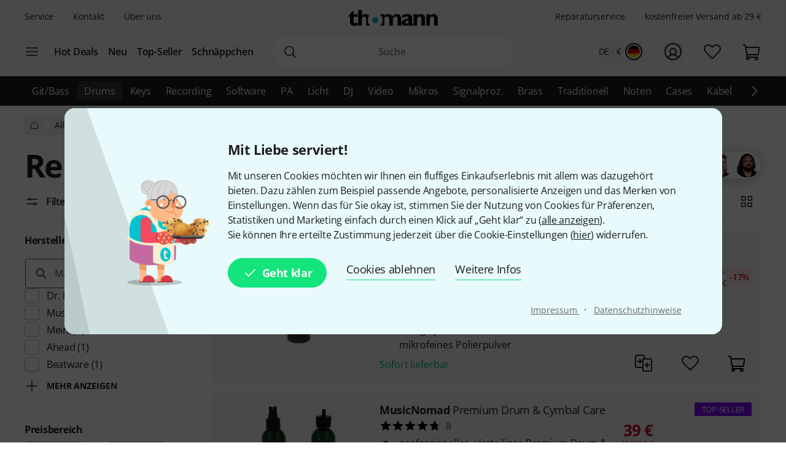

--- FILE ---
content_type: text/html; charset=UTF-8
request_url: https://www.thomann.de/de/reiniger_und_pflegemittel.html
body_size: 59597
content:
<!DOCTYPE html>

<html lang="de" class="no-js">
<head>
    <meta charset="utf-8">
    <meta http-equiv="X-UA-Compatible" content="IE=edge">
    <title>Reiniger und Pflegemittel kaufen bei Thomann</title>

    <meta name="description" content="Reiniger und Pflegemittel + Zubehör online kaufen bei Europas größtem Musikhaus ✔ Schneller Versand ✔ 30 Tage Money-Back ✔ 3 Jahre Thomann Garantie">

    <meta name="Language" content="de-DE">
    <meta name="Content-Language" content="de-DE">
    <meta name="viewport" content="width=device-width, initial-scale=1">

    <script type="text/javascript">
        if (window.navigator.platform.match(/iPhone|iPod/) !== null) {
            document.querySelector('meta[name="viewport"]').setAttribute('content', 'width=device-width, initial-scale=1; maximum-scale=1');
        }
    </script>

    
    <link rel="stylesheet" href="/static/tr/css/fonts.hash-f6a8f4e2976994709810.css" type="text/css" media="all">
<link rel="stylesheet" href="/static/tr/css/vendor-fx.hash-17942db27fb14fda2b96.css" type="text/css" media="all">
<link rel="stylesheet" href="/static/tr/css/style-fx.hash-d80204942e553299c74f.css" type="text/css" media="all">
<link rel="stylesheet" href="/static/tr/css/thoapp.hash-b39ab0f767d278d2ce14.css" type="text/css" media="all">

    <script type="text/javascript">
        var globals = {"lanid":1,"season":null,"iso":"de","isoInternal":"de","languageKey":"d","languageIso":"de","currency":{"id":2,"key":"EUR","symbol":"\u20ac","nameLocal":"Euro","nameInternational":"Euro","exchangeRate":"1","billable":true},"localization":{"position":"post","separator":"\u00a0","thousand":".","decimal":","},"vkpId":1,"workServer":false,"e2etest":false,"picsOffset":"https://images.static-thomann.de/pics/","thumbOffset":"https:\/\/thumbs.static-thomann.de\/thumb\/","videoOffset":"https:\/\/video2.thomann.de\/","videoThumbOffset":"https:\/\/thumbs.static-thomann.de\/vthumb\/vthumb640x360\/vidiot\/","bdboOffset":"https:\/\/bdbo2.thomann.de\/thumb\/","staticOffset":"https:\/\/static.static-thomann.de","mobileDevice":false,"isThomannUser":false,"fileversions":{"fxicons":"\/static\/icons\/fxicons.hash-2303fa087d588733e6b9.svg"},"isSentryEnabled":true,"module":"cat","subModule":"","categoryKey":"drzurp","abSwitchData":{"ipm":{"belongsTo":{"key":"other","probability":90,"filters":[]}},"ConsentVersion":{"belongsTo":{"key":"v12","probability":100,"filters":[]}},"SCA":{"belongsTo":{"key":"active","probability":100,"filters":[]}},"ebrs":{"belongsTo":{"key":"active","probability":100,"filters":[]}},"amzv":{"belongsTo":{"key":"other","probability":100,"filters":[]}},"c2ta":{"belongsTo":{"key":"other","probability":100,"filters":[]}},"ccuserpool":{"belongsTo":{"key":"active","probability":100,"filters":[]}},"strikePrice":{"belongsTo":{"key":"active","probability":100,"filters":[]}},"rmProxy":{"belongsTo":{"key":"other","probability":100,"filters":[]}},"nlFooterButtonVariant":{"belongsTo":{"key":"other","probability":100,"filters":[]}},"strikePriceHighlight":{"belongsTo":{"key":"active","probability":100,"filters":[]}},"c2":{"belongsTo":{"key":"active","probability":100,"filters":[]}},"formRegister":{"belongsTo":{"key":"other","probability":100,"filters":[]}},"a11yProductPage":{"belongsTo":{"key":"other","probability":100,"filters":[]}},"brandAndSecurityInfo":{"belongsTo":{"key":"active","probability":100,"filters":[]}},"autoSuggestUiUx":{"belongsTo":{"key":"other","probability":100,"filters":[]}},"retailMediaConversion":{"belongsTo":{"key":"other","probability":100,"filters":[]}},"retailMediaConversionLogs":{"belongsTo":null},"brandCategoryListingDist":{"belongsTo":{"key":"solr","probability":50,"filters":[]}},"rcCacheTarget":{"belongsTo":{"key":"other","probability":100,"filters":[]}},"a11yCaptcha":{"belongsTo":{"key":"other","probability":100,"filters":[]}},"c2CartesBancaires":{"belongsTo":{"key":"active","probability":100,"filters":[]}},"retailMediaService":{"belongsTo":null},"c2Blik":{"belongsTo":{"key":"active","probability":100,"filters":[]}},"explicitSearchDist":{"belongsTo":{"key":"solr_improved_sh","probability":100,"filters":[]}},"goldenTicket":{"belongsTo":{"key":"other","probability":100,"filters":[]}},"rcV2FolderStructure":{"belongsTo":{"key":"active","probability":100,"filters":[]}},"rcEnableWebhook":{"belongsTo":{"key":"active","probability":100,"filters":[]}},"cyberweekRichContent":{"belongsTo":{"key":"active","probability":100,"filters":[]}},"searchCollector":{"belongsTo":{"key":"active","probability":100,"filters":[]}},"c2TestCreditCardTemplate":{"belongsTo":{"key":"active","probability":100,"filters":[]}},"rcGridNewProductCard":{"belongsTo":{"key":"active","probability":100,"filters":[]}},"c2CustomCase":{"belongsTo":{"key":"active","probability":100,"filters":[]}},"campaignCarouselCacheFallback":{"belongsTo":{"key":"active","probability":100,"filters":[]}},"showReplayFeatureOnAppLandingPage":{"belongsTo":{"key":"other","probability":100,"filters":[]}},"campaignCatCriteria":{"belongsTo":{"key":"other","probability":100,"filters":[]}},"campaignCatFacets":{"belongsTo":{"key":"other","probability":100,"filters":[]}},"header":{"belongsTo":{"key":"other","probability":80,"filters":[]}},"aiReviewsSummary":{"belongsTo":{"key":"other","probability":100,"filters":[]}}},"csrfToken":"D6zo0m58CNyMKqHOGpaVmMZd6ylIn3JcvkLEH5i0","deviceValueSettings":{"autoLogin":{"isAutoLoginEnabled":false},"shopSettings":{"country":null,"isoCdInternal":null,"mobileRedirectValue":null,"currencyId":null},"miscValues":{"isPaypalExpressDeliveryNoticeDisabled":false,"showSafetyTeaserCertifiedAds":false,"articleListViewMode":"list","articleListViewModeForMobile":"block","wishListViewMode":"normal","wishListSorting":"date_desc","snowfallIsEnabled":true,"isLegacyFrontEndDataImported":false,"isLegacyBackEndDataImported":false,"valueSettingsGotImported":false,"seenInfoBarMessages":[],"recentSearches":[]},"thomannRecommendation":{"thorId":null,"clickStreamId":null},"affiliateClickFireValues":{"offId":null,"affId":null,"expires":null,"trackingInfo":null},"cookieTransition":{"isRollbacked":false,"rollbackDate":null,"dataImportDone":false,"dataImportDate":null}},"captcha":{"siteKey":"0x4AAAAAAAWpGMUvEoqHMwH9","implementation":"Turnstile","enabled":true},"customerIsLoggedIn":false};
    </script>

    <script type="text/javascript" src="/static/script/runtime.hash-fdd1c3173cd098013606.js"></script>
<script type="text/javascript" src="/static/script/tho-vendor.hash-0bf05570c5422196367b.js"></script>
<script type="text/javascript" src="/static/script/thoapp.hash-dc66c722a9942c649916.js"></script>

    <script type="text/javascript">tho.addMssgResource({"nc_barrierfree.kundencenter.merkliste.entry.delete":"Artikel von der Wunschliste l\u00f6schen","nc_barrierfree.prod.addtowishlist":"Artikel auf meine Wunschliste setzen","nc_produktinfo.priceBox.addToWishlist.success":"Das Produkt {articleName} ist jetzt auf Ihrer <a href=\"wishlist.html\">Wunschliste<\/a>.","nc_barrierfree.browse.warenkorb":"In den Warenkorb legen","nc_barrierfree.search.result.0":"0 Produkte gefunden","nc_barrierfree.search.result.1":"1 Produkt gefunden","nc_barrierfree.search.result.any":"{total} Produkte gefunden","nc_barrierfree.article.compare":"Vergleichen","nc_barrierfree.article.remove":"Artikel entfernen","nc_barrierfree.browse.articleSearch":"Artikelsuche","nc_general.close":"Schlie\u00dfen","nc_general.ja":"Ja","nc_general.abort":"Abbrechen","nc_general.share":"Teilen","nc_general.edit":"Bearbeiten","nc_general.login.captcha":"Bitte best\u00e4tigen Sie das CAPTCHA (\"Ich bin kein Roboter\").","nc_general.form.input.password.hide":"Zeichen verstecken","nc_general.form.input.password.show":"Zeichen anzeigen","nc_general.form.error.dateInFuture":"Bitte geben Sie ein Datum in der Zukunft ein.","nc_general.login.captcha.fallback.header":"Bei der Verifizierung ist ein Fehler aufgetreten","nc_general.login.captcha.fallback.success":"Wir haben einen neuen Login-Link an die angegebene E-Mail-Adresse gesendet","nc_general.login.captcha.fallback.text":"Wir haben einen Login-Link an Ihre E-Mail-Adresse {email} geschickt, mit dem Sie sich dennoch anmelden k\u00f6nnen.","nc_general.login.captcha.fallback.trigger":"Login-Link erneut anfordern","general.checkout.recognition.loginOption.linkEmail":"Schickt mir eine E-Mail mit Login-Link","general.checkout.recognition.loginOption.linkEmail.tryAgainLink":"Login-Link nochmals versenden","nc_general.monat.01":"Januar","nc_general.monat.02":"Februar","nc_general.monat.03":"M\u00e4rz","nc_general.monat.04":"April","nc_general.monat.05":"Mai","nc_general.monat.06":"Juni","nc_general.monat.07":"Juli","nc_general.monat.08":"August","nc_general.monat.09":"September","nc_general.monat.10":"Oktober","nc_general.monat.11":"November","nc_general.monat.12":"Dezember","nc_general.weekday.short.1":"Mo","nc_general.weekday.short.2":"Di","nc_general.weekday.short.3":"Mi","nc_general.weekday.short.4":"Do","nc_general.weekday.short.5":"Fr","nc_general.weekday.short.6":"Sa","nc_general.weekday.short.7":"So"})</script>

    <link rel="alternate" hreflang="cs-CZ" href="https://www.thomann.de/cz/cistici_prostredky_bici.html">
    <link rel="alternate" hreflang="da-DK" href="https://www.thomann.dk/rengoerings_og_plejemidler.html">
    <link rel="alternate" hreflang="de-AT" href="https://www.thomann.at/reiniger_und_pflegemittel.html">
    <link rel="alternate" hreflang="de-CH" href="https://www.thomannmusic.ch/reiniger_und_pflegemittel.html">
    <link rel="alternate" hreflang="de-DE" href="https://www.thomann.de/de/reiniger_und_pflegemittel.html">
    <link rel="alternate" hreflang="en-BE" href="https://www.thomann.de/be/cleaning_and_care.html">
    <link rel="alternate" hreflang="en-AE" href="https://www.thomann.ae/cleaning_and_care.html">
    <link rel="alternate" hreflang="en-GB" href="https://www.thomann.co.uk/cleaning_and_care.html">
    <link rel="alternate" hreflang="en-NO" href="https://www.thomannmusic.no/cleaning_and_care.html">
    <link rel="alternate" hreflang="en-US" href="https://www.thomannmusic.com/cleaning_and_care.html">
    <link rel="alternate" hreflang="x-default" href="https://www.thomannmusic.com/cleaning_and_care.html">
    <link rel="alternate" hreflang="en-GR" href="https://www.thomann.de/gr/cleaning_and_care.html">
    <link rel="alternate" hreflang="en-IE" href="https://www.thomann.de/ie/cleaning_and_care.html">
    <link rel="alternate" hreflang="es-ES" href="https://www.thomann.es/productos_cuidado_limpieza.html">
    <link rel="alternate" hreflang="fi-FI" href="https://www.thomann.de/fi/pesuaineet.html">
    <link rel="alternate" hreflang="fr-FR" href="https://www.thomann.fr/nettoyants.html">
    <link rel="alternate" hreflang="fr-LU" href="https://www.thomann.de/lu/nettoyants.html">
    <link rel="alternate" hreflang="hu-HU" href="https://www.thomann.de/hu/tisztitoszerek_es_eszkozok.html">
    <link rel="alternate" hreflang="it-IT" href="https://www.thomann.it/prodotti_pulizia.html">
    <link rel="alternate" hreflang="nl-NL" href="https://www.thomann.nl/reiniger_en_onderhoudmiddel.html">
    <link rel="alternate" hreflang="pl-PL" href="https://www.thomann.pl/srodki_czyszczace_i_pielegnujace.html">
    <link rel="alternate" hreflang="pt-PT" href="https://www.thomann.pt/produtos_de_limpeza_e_manutencao.html">
    <link rel="alternate" hreflang="ro-RO" href="https://www.thomann.de/ro/produse_de_curatare_si_intretinere.html">
    <link rel="alternate" hreflang="sv-SE" href="https://www.thomann.se/rengoringsmedel.html">
    <link rel="canonical" href="https://www.thomann.de/de/reiniger_und_pflegemittel.html">
    <link rel="shortcut icon" href="https://images.static-thomann.de/pics/images/common/favicon.png">
    
    <meta name="robots" content="index,follow">
    <meta property="og:type" content="product.group">
    <meta property="og:title" content="Thomann Reiniger und Pflegemittel kaufen bei Thomann">
    <meta property="og:site_name" content="Musikhaus Thomann">
    <meta property="og:url" content="https://www.thomann.de/de/reiniger_und_pflegemittel.html">
    <meta property="og:description" content="Reiniger und Pflegemittel + Zubehör online kaufen bei Europas größtem Musikhaus ✔ Schneller Versand ✔ 30 Tage Money-Back ✔ 3 Jahre Thomann Garantie">
    <meta property="og:image" content="https://www.thomann.de/thumb/thumb275x275/pics/prod/120676.jpg">
    <meta property="og:locale" content="de_DE">
    
    <link href="/apple-touch-icon-precomposed.png" rel="apple-touch-icon-precomposed">
    <link href="/apple-touch-icon-57x57-precomposed.png" rel="apple-touch-icon-precomposed" sizes="57x57">
    <link href="/apple-touch-icon-72x72-precomposed.png" rel="apple-touch-icon-precomposed" sizes="72x72">
    <link href="/apple-touch-icon-76x76-precomposed.png" rel="apple-touch-icon-precomposed" sizes="76x76">
    <link href="/apple-touch-icon-114x114-precomposed.png" rel="apple-touch-icon-precomposed" sizes="114x114">
    <link href="/apple-touch-icon-120x120-precomposed.png" rel="apple-touch-icon-precomposed" sizes="120x120">
    <link href="/apple-touch-icon-144x144-precomposed.png" rel="apple-touch-icon-precomposed" sizes="144x144">
    <link href="/apple-touch-icon-152x152-precomposed.png" rel="apple-touch-icon-precomposed" sizes="152x152">

    
</head>
<body itemscope itemtype="https://schema.org/WebPage"
      class="font-sans font-normal text-sm lg:text-base text-neutral-800 min-h-screen max-w-full min-w-auto flex flex-col ">
    <script type="text/javascript">dataLayer = [];</script>

<!-- Google Tag Manager -->
<noscript>
    <iframe src="//www.googletagmanager.com/ns.html?id=GTM-T3LLKX" height="0" width="0" style="display:none;visibility:hidden"></iframe>
</noscript>

<script type="text/javascript">
    (function (w, d, s, l, i) {
        w[l] = w[l] || [];
        w[l].push({'gtm.start': new Date().getTime(), event: 'gtm.js'});
        var f = d.getElementsByTagName(s)[0],
            j = d.createElement(s), dl = l != 'dataLayer' ? '&l=' + l : '';
        j.async = true;
        j.src = '//www.googletagmanager.com/gtm.js?id=' + i + dl;

        window.gtm_loaded = false;
        j.addEventListener('load', () => window.gtm_loaded = true);

        f.parentNode.insertBefore(j, f);
    })(window, document, 'script', 'dataLayer', 'GTM-T3LLKX');
</script>
<!-- End Google Tag Manager -->
    <script data-gtm="dataLayer" type="text/javascript">dataLayer.push({"event":"abTestCaseInfo","ipm":{"belongsTo":{"key":"other","probability":90,"filters":[]}},"ConsentVersion":{"belongsTo":{"key":"v12","probability":100,"filters":[]}},"SCA":{"belongsTo":{"key":"active","probability":100,"filters":[]}},"ebrs":{"belongsTo":{"key":"active","probability":100,"filters":[]}},"amzv":{"belongsTo":{"key":"other","probability":100,"filters":[]}},"c2ta":{"belongsTo":{"key":"other","probability":100,"filters":[]}},"ccuserpool":{"belongsTo":{"key":"active","probability":100,"filters":[]}},"strikePrice":{"belongsTo":{"key":"active","probability":100,"filters":[]}},"rmProxy":{"belongsTo":{"key":"other","probability":100,"filters":[]}},"nlFooterButtonVariant":{"belongsTo":{"key":"other","probability":100,"filters":[]}},"strikePriceHighlight":{"belongsTo":{"key":"active","probability":100,"filters":[]}},"c2":{"belongsTo":{"key":"active","probability":100,"filters":[]}},"formRegister":{"belongsTo":{"key":"other","probability":100,"filters":[]}},"a11yProductPage":{"belongsTo":{"key":"other","probability":100,"filters":[]}},"brandAndSecurityInfo":{"belongsTo":{"key":"active","probability":100,"filters":[]}},"autoSuggestUiUx":{"belongsTo":{"key":"other","probability":100,"filters":[]}},"retailMediaConversion":{"belongsTo":{"key":"other","probability":100,"filters":[]}},"retailMediaConversionLogs":{"belongsTo":null},"brandCategoryListingDist":{"belongsTo":{"key":"solr","probability":50,"filters":[]}},"rcCacheTarget":{"belongsTo":{"key":"other","probability":100,"filters":[]}},"a11yCaptcha":{"belongsTo":{"key":"other","probability":100,"filters":[]}},"c2CartesBancaires":{"belongsTo":{"key":"active","probability":100,"filters":[]}},"retailMediaService":{"belongsTo":null},"c2Blik":{"belongsTo":{"key":"active","probability":100,"filters":[]}},"explicitSearchDist":{"belongsTo":{"key":"solr_improved_sh","probability":100,"filters":[]}},"goldenTicket":{"belongsTo":{"key":"other","probability":100,"filters":[]}},"rcV2FolderStructure":{"belongsTo":{"key":"active","probability":100,"filters":[]}},"rcEnableWebhook":{"belongsTo":{"key":"active","probability":100,"filters":[]}},"cyberweekRichContent":{"belongsTo":{"key":"active","probability":100,"filters":[]}},"searchCollector":{"belongsTo":{"key":"active","probability":100,"filters":[]}},"c2TestCreditCardTemplate":{"belongsTo":{"key":"active","probability":100,"filters":[]}},"rcGridNewProductCard":{"belongsTo":{"key":"active","probability":100,"filters":[]}},"c2CustomCase":{"belongsTo":{"key":"active","probability":100,"filters":[]}},"campaignCarouselCacheFallback":{"belongsTo":{"key":"active","probability":100,"filters":[]}},"showReplayFeatureOnAppLandingPage":{"belongsTo":{"key":"other","probability":100,"filters":[]}},"campaignCatCriteria":{"belongsTo":{"key":"other","probability":100,"filters":[]}},"campaignCatFacets":{"belongsTo":{"key":"other","probability":100,"filters":[]}},"header":{"belongsTo":{"key":"other","probability":80,"filters":[]}},"aiReviewsSummary":{"belongsTo":{"key":"other","probability":100,"filters":[]}}})</script>
<script data-gtm="dataLayer" type="text/javascript">dataLayer.push({"event":"gtmCookie","cookies":{"feature33":0,"feature55":0,"feature44":0,"feature66":0,"feature11":0,"feature22":0,"feature77":0,"feature88":0,"feature99":0,"feature101":0,"feature122":0,"feature133":0,"feature144":0},"l":"0","language":"de","country":"de","price_list_id":1,"price_list_table":"ncvkp","device":"desktop","pageMod":"prod_list","pageSubMod":"","category_key":"DRZURP","traffic_type":"","strike_price_variant":"percentage","catalog_suggestion_variant":"thomann_internal","brand_category_listing_variant":"thomann","bloomreach_variant":"thomann","query_suggestions_provider":"solr_improved_sh","newsletter_status":0})</script>
<script data-gtm="dataLayer" type="text/javascript">dataLayer.push({"event":"tnl","status":0,"is_logged_in":0,"is_email_matched":0,"nl_locale":0})</script>
    <!--rndr:Cookie/Elements/CookieConsentTwfProminent--><div class="theme-fx spicy-consent-wrapper js-spicy-ask">
    <div class="cookie-consent-spice">
        <div class="spicy-consent-bar">
            <img class="spicy-consent-bar__image" src="https://images.static-thomann.de/pics/images/cookie/oma_with_thomann_cookies.png" alt="oma-with-cookies"/>
            <div class="spicy-consent-bar__content" data-open-link-in-dialog>
                <h4 class="fx-headline fx-headline--4 spicy-consent-bar__headline">
                    Mit Liebe serviert!
                </h4>
                <div class="fx-text">
                    Mit unseren Cookies möchten wir Ihnen ein fluffiges Einkaufserlebnis mit allem was dazugehört bieten. Dazu zählen zum Beispiel passende Angebote, personalisierte Anzeigen und das Merken von Einstellungen. Wenn das für Sie okay ist, stimmen Sie der Nutzung von Cookies für Präferenzen, Statistiken und Marketing einfach durch einen Klick auf „Geht klar“ zu (<span class="spicy-link" data-open-in-dialog id="cookie-consent-bar-all-options-popup-trigger" href="cookie_options.html" title="" data-dialog-hide-dialog-closer>alle anzeigen</span>).<br>Sie können Ihre erteilte Zustimmung jederzeit über die Cookie-Einstellungen (<span class="spicy-link" data-open-in-dialog id="cookie-consent-bar-revocation-popup-trigger" href="" title="" data-dialog-hide-dialog-closer>hier</span>) widerrufen.
                </div>
                <div class="spicy-consent-bar__actions">
                    <button
        type="button"
        class="fx-button fx-button--icon-left consent-button consent-button--primary js-accept-all-cookies spicy-consent-bar__action spicy-consent-bar__action-accept"
        data-dialog-close-trigger
>
    <svg class="fx-icon fx-icon-check fx-size--medium"
     >
            <title>small</title>
        <use xlink:href="/static/icons/fxicons.hash-2303fa087d588733e6b9.svg#check"></use>
</svg>
    <span class="fx-space-left--xs">
        Geht klar
    </span>
</button>
                    <button
                            class="fx-button fx-button--text-button spicy-consent-bar__action spicy-consent-bar__action--as-text consent-button consent-button--text-button js-decline-all-cookies"
                            data-dialog-close-trigger type="button"
                    >
                        Cookies ablehnen
                    </button>
                    <button id="cookie-consent-bar-configure-options-popup-trigger"
                       class="fx-button fx-button--text-button spicy-consent-bar__action--as-text spicy-consent-bar__action consent-button consent-button--text-button js-more-info"
                       data-open-in-dialog
                       data-dialog-hide-dialog-closer
                       data-dialog-close-trigger
                    >
                        Weitere Infos
                    </button>
                </div>
                <div class="spicy-consent-bar__links static-links">
                    <a class="static-links__link fx-button-link fx-typography-meta" href="compinfo_imprint.html" target="_blank">
                        Impressum
                    </a>
                    <span class="static-links__divider">&middot;</span>
                    <a class="static-links__link fx-button-link fx-link fx-typography-meta" href="compinfo_privacy.html" target="_blank">
                        Datenschutzhinweise
                    </a>
                </div>
            </div>
        </div>
    </div>
</div>

<div id="cookie-consent-bar-all-options-popup" class="rs-common-popup rs-popup cookie-consent-spicy-popup state-closed"
     data-lazy-href="cookie_options.html?scope=full">
</div>

<div id="cookie-consent-bar-configure-options-popup" class="rs-common-popup rs-popup cookie-consent-spicy-popup state-closed"
     data-lazy-href="cookie_configuration.html?scope=full">
</div>
<script type="text/javascript">tho.bootstrapModule('common.cookieConsentBar', ["cookie_storage.html","cookie_storage.html","full"], []);</script>

    <a href="#main" class="fx-button fx-button--skip">Zum Seiteninhalt</a>

    <div id="fx-breakpoints"></div>

    <!--rndr:Common/Elements/RichContent--><div class="header-banner-rich-content">
    <section class="rich-content  rich-content-campaign-HeaderBanner">
        <!--rndr:Common/Elements/RichContent/Components/HeaderBannerSlot-->
        <div id="c957338af-9624-4425-96bc-247a43358977" class="component component--headerbannerslot background-">
                </div>


    </section>
</div>

            <!--rndr:Navi/Elements/HeaderFx-->        <header class="theme-fx theme-fx--full-width fx-header print:hidden js-header">
        <div class="fx-header__wrapper" role="banner">
            <div class="fx-header__column fx-header__column--first fx-sm-hidden">
                <!--rndr:Navi/Elements/Fx/StaticLinks--><ul class="static-links">
    <li class="static-links__item">
        <a href="helpdesk_service.html" class="static-links__link fx-typography-meta js-header-link-service" data-tracking="services">
            Service
        </a>
    </li>
    <li class="static-links__item">
        <a href="compinfo_contact.html" class="static-links__link fx-typography-meta" data-tracking="contact us">
            Kontakt
        </a>
    </li>
    <li class="static-links__item">
        <a href="compinfo.html" class="static-links__link fx-typography-meta js-header-link-about" data-tracking="about us">
            Über uns
        </a>
    </li>
</ul>
<script type="text/javascript">tho.bootstrapModule('navi.fx.staticLinks', [], []);</script>
                <!--rndr:Navi/Elements/Fx/EntryPoints--><div class="entry-points">
    <div class="entry-points__menu js-entry-points-menu">
        <svg class="fx-icon fx-icon-navi entry-points__icon fx-size--medium"
     >
        <use xlink:href="/static/icons/fxicons.hash-2303fa087d588733e6b9.svg#navi"></use>
</svg>
    </div>

    <ul class="link-list">
        <li class="link-list__item fx-text fx-text--semi-bold js-entry-points-categories fx-lg-hidden">
            <a class="link-list__text" href="#"
               data-tracking="categories">Kategorien</a>
        </li>
        <li class="link-list__item fx-text fx-text--semi-bold">
            <a class="link-list__text" href="hotdeals.html"
               data-tracking="hot deals">Hot Deals</a>
        </li>
        <li class="link-list__item fx-text fx-text--semi-bold">
            <a class="link-list__text" href="prodnews.html"
               data-tracking="new products">Neu</a>
        </li>
        <li class="link-list__item fx-text fx-text--semi-bold">
            <a class="link-list__text" href="topseller.html"
               data-tracking="top sellers">Top-Seller</a>
        </li>
        <li class="link-list__item fx-text fx-text--semi-bold">
            <a class="link-list__text" href="blowouts.html"
               data-tracking="blowouts">Schnäppchen</a>
        </li>
    </ul>
</div>
<script type="text/javascript">tho.bootstrapModule('navi.fx.entryPoints', [], []);</script>

            </div>
            <div class="fx-header__column fx-header__column--second">
                <!--rndr:Navi/Elements/Fx/Logo--><div class="header-logo ">
    <a id="cyberstore-logo" class="header-logo__link js-header-logo" href="index.html"
       aria-label="Hauptseite" data-tracking="logo">
        <div class="header-logo__container">
            <img class="header-logo__image "
                 src="https://images.static-thomann.de/pics/images/logos/thomann-cyan-black.svg"
                 alt="Thomann"
                 width="156"
                 height="29"
                 title="">

                    </div>
        <div class="header-logo__placeholder"></div>
    </a>
    <div class="js-header-exit-popover"></div>
</div>

                <!--rndr:Navi/Elements/Fx/SearchBox--><div class="search-box js-search-box">
    <form class="search-box__form" method="get" action="search.html" name="searchform">
        <div class="search-input">
                                    <svg class="fx-icon fx-icon-search search-input__magnifier js-search-input-magnifier"
     data-track-id="searchButton">
            <title>search</title>
        <use xlink:href="/static/icons/fxicons.hash-2303fa087d588733e6b9.svg#search"></use>
</svg>
            <input class="search-input__field fx-text js-search-input-field" data-track-id="searchBox" placeholder="Suche" type="search" name="sw" id="fsearch-sw"
                   autocomplete="off"
                   value="" role="search">
            <input type="hidden" name="smcs" value=0>
            <div class="search-input__preview" id="js-search-input-preview"></div>
        </div>
    </form>
    <div class="main-navigation fx-md-hidden fx-lg-hidden js-search-box-menu">
        <svg class="fx-icon fx-icon-navi main-navigation__icon"
     >
        <use xlink:href="/static/icons/fxicons.hash-2303fa087d588733e6b9.svg#navi"></use>
</svg>
    </div>
</div>
<script type="text/javascript">tho.bootstrapModule('navi.openSearchShortcut', [], []);</script><script type="text/javascript">tho.bootstrapModule('navi.fx.searchBox', [null,"search_suggestions.json","solr","de_DE.EUR"], {"general.searchBox.assistants.manufacturer":"Hersteller","general.searchBox.assistants.categories":"Kategorien","general.searchBox.assistants.products":"Produkte","general.searchBox.assistants.productSelection":"Produktauswahl","general.searchBox.seeResults":"Zeige Ergebnisse f\u00fcr <b>{searchTerm}<\/b>","general.article.availability.1.label":"Sofort lieferbar","nc_navigation.searchbox.placeholder":"Suche","nc_barrierfree.article.count":"Menge: {articleCount}","general.searchBox.recentSearches.label":"Letzte Suchanfragen","general.searchBox.recentSearches.clearAllLabel":"Alles l\u00f6schen","general.searchBox.recentSearches.notification":"Fertig! [SEPARATOR] Ihre letzten Suchanfragen wurden gel\u00f6scht."});</script>
            </div>
            <div class="fx-header__column fx-header__column--third">
                <!--rndr:Navi/Elements/Fx/TickerAndUsp--><ul class="ticker fx-sm-hidden">
            <li class="ticker__item">
            <a class="ticker__link fx-typography-meta" href="helpdesk_repair.html" data-tracking="repair">
                Reparaturservice
            </a>
        </li>
            <li class="ticker__item">
            <a class="ticker__link fx-typography-meta" href="helpdesk_shipping.html" data-tracking="freeShipping">
                kostenfreier Versand ab 29 €
            </a>
        </li>
    </ul>

                <!--rndr:Navi/Elements/Fx/UserNavigation--><div class="user-navigation js-user-navigation">
    <button class="user-navigation__item shop-country js-user-navigation-shop focus:outline-primary-500 focus:outline-offset-2" aria-label="Land und Sprache" data-tracking="shop selector">
        <span class="shop-country__stats fx-typography-meta">
                            de · €
                    </span>
        <div class="shop-country__flag-select">
            <svg class="fx-icon fx-icon-circle shop-country__circle fx-size--md2-lg"
     >
        <use xlink:href="/static/icons/fxicons.hash-2303fa087d588733e6b9.svg#circle"></use>
</svg>
            <div class="shop-country__flag-wrapper shop-country__flag-wrapper--center">
                    <img class="fx-flag shop-country__flag" src="https://images.static-thomann.de/pics/images/common/flags/de.svg" alt="de">
            </div>
        </div>
    </button>
    <div  id="fx-login-flyin"  class="user-navigation__item js-user-navigation-customer-center" data-tracking="customer center">
        <a href="mythomann.html" aria-label="Kundencenter" tabindex="0" aria-owns="fx-flyin-customer" aria-expanded="false" role="button">
            <svg class="fx-icon fx-icon-profile user-navigation__icon fx-size--md2-lg"
     >
            <title>customer-center</title>
        <use xlink:href="/static/icons/fxicons.hash-2303fa087d588733e6b9.svg#profile"></use>
</svg>
        </a>
    </div>
    <div class="user-navigation__item js-user-navigation-wishlist">
        <a href="wishlist.html" aria-label="Zur Wunschliste" tabindex="0" data-tracking="wishlist">
            <svg class="fx-icon fx-icon-heart user-navigation__icon fx-size--md2-lg"
     >
            <title>wishlist</title>
        <use xlink:href="/static/icons/fxicons.hash-2303fa087d588733e6b9.svg#heart"></use>
</svg>
        </a>
    </div>

                
    <div class="user-navigation__item js-user-navigation-basket" >
        <a href="basket.html" aria-label="Zum Warenkorb" tabindex="0" data-tracking="basket">
            <svg class="fx-icon fx-icon-cart user-navigation__icon js-user-navigation-basket-icon-cart fx-size--md2-lg"
     >
            <title>basket</title>
        <use xlink:href="/static/icons/fxicons.hash-2303fa087d588733e6b9.svg#cart"></use>
</svg>
            <svg class="fx-icon fx-icon-cart-selected user-navigation__icon js-user-navigation-basket-icon-cart-selected fx-size--md2-lg fx-hidden"
     >
            <title>basket</title>
        <use xlink:href="/static/icons/fxicons.hash-2303fa087d588733e6b9.svg#cart-selected"></use>
</svg>
            <svg class="fx-icon fx-icon-cart-selected-99plus user-navigation__icon js-user-navigation-basket-icon-cart-99plus fx-size--md2-lg fx-hidden"
     >
            <title>basket</title>
        <use xlink:href="/static/icons/fxicons.hash-2303fa087d588733e6b9.svg#cart-selected-99plus"></use>
</svg>
                <span class="user-navigation__basket-amount  fx-typography-teaser js-user-navigation-basket-amount">
                                    </span>
        </a>
    </div>
</div>
<script type="text/javascript">tho.bootstrapModule('navi.fx.userNavigation', [], []);</script>
            </div>
        </div>
        <!--rndr:Navi/Elements/Fx/Categories--><nav class="fx-header-categories fx-sm-hidden fx-md-hidden">
    <div class="fx-header-categories__wrapper js-header-categories">
        <ul class="categories-list js-categories-list">
                            <li class="categories-list__item">
                    <a href="gitarren_baesse.html"
                       class="categories-list__link"
                       data-gtm-anja-key="GI"
                       data-tracking="GI">
                        Git/Bass
                    </a>
                </li>
                            <li class="categories-list__item">
                    <a href="drums_und_percussion.html"
                       class="categories-list__link categories-list__link--active"
                       data-gtm-anja-key="DR"
                       data-tracking="DR">
                        Drums
                    </a>
                </li>
                            <li class="categories-list__item">
                    <a href="tasteninstrumente.html"
                       class="categories-list__link"
                       data-gtm-anja-key="TA"
                       data-tracking="TA">
                        Keys
                    </a>
                </li>
                            <li class="categories-list__item">
                    <a href="studio_recording.html"
                       class="categories-list__link"
                       data-gtm-anja-key="ST"
                       data-tracking="ST">
                        Recording
                    </a>
                </li>
                            <li class="categories-list__item">
                    <a href="software.html"
                       class="categories-list__link"
                       data-gtm-anja-key="SW"
                       data-tracking="SW">
                        Software
                    </a>
                </li>
                            <li class="categories-list__item">
                    <a href="pa-beschallungsequipment.html"
                       class="categories-list__link"
                       data-gtm-anja-key="PA"
                       data-tracking="PA">
                        PA
                    </a>
                </li>
                            <li class="categories-list__item">
                    <a href="licht-buehnenequipment.html"
                       class="categories-list__link"
                       data-gtm-anja-key="LI"
                       data-tracking="LI">
                        Licht
                    </a>
                </li>
                            <li class="categories-list__item">
                    <a href="dj-equipment.html"
                       class="categories-list__link"
                       data-gtm-anja-key="DJ"
                       data-tracking="DJ">
                        DJ
                    </a>
                </li>
                            <li class="categories-list__item">
                    <a href="broadcast_video.html"
                       class="categories-list__link"
                       data-gtm-anja-key="VI"
                       data-tracking="VI">
                        Video
                    </a>
                </li>
                            <li class="categories-list__item">
                    <a href="mikrofone.html"
                       class="categories-list__link"
                       data-gtm-anja-key="MI"
                       data-tracking="MI">
                        Mikros
                    </a>
                </li>
                            <li class="categories-list__item">
                    <a href="effektgeraete_signalprozessoren.html"
                       class="categories-list__link"
                       data-gtm-anja-key="SP"
                       data-tracking="SP">
                        Signalproz.
                    </a>
                </li>
                            <li class="categories-list__item">
                    <a href="blasinstrumente.html"
                       class="categories-list__link"
                       data-gtm-anja-key="BL"
                       data-tracking="BL">
                        Brass
                    </a>
                </li>
                            <li class="categories-list__item">
                    <a href="traditionelle_instrumente.html"
                       class="categories-list__link"
                       data-gtm-anja-key="TR"
                       data-tracking="TR">
                        Traditionell
                    </a>
                </li>
                            <li class="categories-list__item">
                    <a href="noten_buecher_dvds.html"
                       class="categories-list__link"
                       data-gtm-anja-key="NO"
                       data-tracking="NO">
                        Noten
                    </a>
                </li>
                            <li class="categories-list__item">
                    <a href="cases_racks_gigbags.html"
                       class="categories-list__link"
                       data-gtm-anja-key="CA"
                       data-tracking="CA">
                        Cases
                    </a>
                </li>
                            <li class="categories-list__item">
                    <a href="kabel_stecker.html"
                       class="categories-list__link"
                       data-gtm-anja-key="KA"
                       data-tracking="KA">
                        Kabel
                    </a>
                </li>
                            <li class="categories-list__item">
                    <a href="zubehoer.html"
                       class="categories-list__link"
                       data-gtm-anja-key="ZU"
                       data-tracking="ZU">
                        Zubehör
                    </a>
                </li>
                    </ul>
    </div>
</nav>
<script type="text/javascript">tho.bootstrapModule('navi.fx.categories', [[{"id":23,"key":"GI","fileName":"gitarren_baesse","link":"gitarren_baesse.html","name":"Git\/Bass","navigationTitle":"Gitarren und B\u00e4sse","image":{"type":"THUMBNAIL80","fname":"160084.jpg","fname_webp":"160084.webp","width":107,"height":300,"exists":true},"subcategories":[],"selected":false,"isMainCategory":true,"isActive":false,"label":"Git\/Bass"},{"id":4,"key":"DR","fileName":"drums_und_percussion","link":"drums_und_percussion.html","name":"Drums","navigationTitle":"Drums und Percussion","image":{"type":"THUMBNAIL80","fname":"157411.jpg","fname_webp":"157411.webp","width":300,"height":236,"exists":true},"subcategories":[],"selected":false,"isMainCategory":true,"isActive":true,"label":"Drums"},{"id":43,"key":"TA","fileName":"tasteninstrumente","link":"tasteninstrumente.html","name":"Keys","navigationTitle":"Tasteninstrumente","image":{"type":"THUMBNAIL80","fname":"220582.jpg","fname_webp":"220582.webp","width":400,"height":172,"exists":true},"subcategories":[],"selected":false,"isMainCategory":true,"isActive":false,"label":"Keys"},{"id":37,"key":"ST","fileName":"studio_recording","link":"studio_recording.html","name":"Recording","navigationTitle":"Studio und Recording","image":{"type":"THUMBNAIL80","fname":"544389.jpg","fname_webp":"544389.webp","width":400,"height":329,"exists":true},"subcategories":[],"selected":false,"isMainCategory":true,"isActive":false,"label":"Recording"},{"id":197,"key":"SW","fileName":"software","link":"software.html","name":"Software","navigationTitle":"Software","image":{"type":"THUMBNAIL80","fname":"361024.jpg","fname_webp":"361024.webp","width":400,"height":400,"exists":true},"subcategories":[],"selected":false,"isMainCategory":true,"isActive":false,"label":"Software"},{"id":30,"key":"PA","fileName":"pa-beschallungsequipment","link":"pa-beschallungsequipment.html","name":"PA","navigationTitle":"PA-Equipment","image":{"type":"THUMBNAIL80","fname":"323400.jpg","fname_webp":"323400.webp","width":371,"height":400,"exists":true},"subcategories":[],"selected":false,"isMainCategory":true,"isActive":false,"label":"PA"},{"id":28,"key":"LI","fileName":"licht-buehnenequipment","link":"licht-buehnenequipment.html","name":"Licht","navigationTitle":"Licht und B\u00fchne","image":{"type":"THUMBNAIL80","fname":"238663.jpg","fname_webp":"238663.webp","width":279,"height":400,"exists":true},"subcategories":[],"selected":false,"isMainCategory":true,"isActive":false,"label":"Licht"},{"id":25,"key":"DJ","fileName":"dj-equipment","link":"dj-equipment.html","name":"DJ","navigationTitle":"DJ-Equipment","image":{"type":"THUMBNAIL80","fname":"457350.jpg","fname_webp":"457350.webp","width":128,"height":80,"exists":true},"subcategories":[],"selected":false,"isMainCategory":true,"isActive":false,"label":"DJ"},{"id":3217,"key":"VI","fileName":"broadcast_video","link":"broadcast_video.html","name":"Video","navigationTitle":"Broadcast- und Videoequipment","image":{"type":"THUMBNAIL80","fname":"502555.jpg","fname_webp":"502555.webp","width":400,"height":325,"exists":true},"subcategories":[],"selected":false,"isMainCategory":true,"isActive":false,"label":"Video"},{"id":29,"key":"MI","fileName":"mikrofone","link":"mikrofone.html","name":"Mikros","navigationTitle":"Mikrofone","image":{"type":"THUMBNAIL80","fname":"240603.jpg","fname_webp":"240603.webp","width":299,"height":400,"exists":true},"subcategories":[],"selected":false,"isMainCategory":true,"isActive":false,"label":"Mikros"},{"id":36,"key":"SP","fileName":"effektgeraete_signalprozessoren","link":"effektgeraete_signalprozessoren.html","name":"Signalproz.","navigationTitle":"Effekte und Signalprozessoren","image":{"type":"THUMBNAIL80","fname":"163587.jpg","fname_webp":"163587.webp","width":400,"height":166,"exists":true},"subcategories":[],"selected":false,"isMainCategory":true,"isActive":false,"label":"Signalproz."},{"id":1,"key":"BL","fileName":"blasinstrumente","link":"blasinstrumente.html","name":"Brass","navigationTitle":"Blasinstrumente","image":{"type":"THUMBNAIL80","fname":"120142.jpg","fname_webp":"120142.webp","width":131,"height":250,"exists":true},"subcategories":[],"selected":false,"isMainCategory":true,"isActive":false,"label":"Brass"},{"id":18,"key":"TR","fileName":"traditionelle_instrumente","link":"traditionelle_instrumente.html","name":"Traditionell","navigationTitle":"Traditionelle Instrumente","image":{"type":"THUMBNAIL80","fname":"152491.jpg","fname_webp":"152491.webp","width":298,"height":300,"exists":true},"subcategories":[],"selected":false,"isMainCategory":true,"isActive":false,"label":"Traditionell"},{"id":24,"key":"NO","fileName":"noten_buecher_dvds","link":"noten_buecher_dvds.html","name":"Noten","navigationTitle":"Noten und Medien","image":{"type":"THUMBNAIL80","fname":"384526.jpg","fname_webp":"384526.webp","width":291,"height":400,"exists":true},"subcategories":[],"selected":false,"isMainCategory":true,"isActive":false,"label":"Noten"},{"id":21,"key":"CA","fileName":"cases_racks_gigbags","link":"cases_racks_gigbags.html","name":"Cases","navigationTitle":"Cases, Racks und Taschen","image":{"type":"THUMBNAIL80","fname":"392436.jpg","fname_webp":"392436.webp","width":400,"height":258,"exists":true},"subcategories":[],"selected":false,"isMainCategory":true,"isActive":false,"label":"Cases"},{"id":31,"key":"KA","fileName":"kabel_stecker","link":"kabel_stecker.html","name":"Kabel","navigationTitle":"Kabel und Stecker","image":{"type":"THUMBNAIL80","fname":"134516.jpg","fname_webp":"134516.webp","width":400,"height":357,"exists":true},"subcategories":[],"selected":false,"isMainCategory":true,"isActive":false,"label":"Kabel"},{"id":32,"key":"ZU","fileName":"zubehoer","link":"zubehoer.html","name":"Zubeh\u00f6r","navigationTitle":"Zubeh\u00f6r","image":{"type":"THUMBNAIL80","fname":"104915.jpg","fname_webp":"104915.webp","width":400,"height":306,"exists":true},"subcategories":[],"selected":false,"isMainCategory":true,"isActive":false,"label":"Zubeh\u00f6r"}]], {"nc_produktinfo.product.categories":"Produktkategorien"});</script>
    </header>
    <!--rndr:Fx/Common/Components/FlyIn--><div id="fx-flyin-main" class="theme-fx theme-fx--full-width fx-flyin" role="dialog" aria-modal="true" aria-hidden="true">
    <div class="backdrop fx-overlay"></div>
    <div class="content-holder">
        <div class="content fx-flyin-content">
            <div class="content__header fx-flyin-content__header"><!--rndr:Common/Elements/FlyInSidebar/FlyInHeaderBar--><div class="fx-flyin__header-bar">
    <div class="header">
        <span class="header__title fx-headline fx-headline--3"></span>
            </div>
    <a class="close-button">
        <svg class="fx-icon fx-icon-remove fx-size--md-md-lg button-icon"
     >
        <use xlink:href="/static/icons/fxicons.hash-2303fa087d588733e6b9.svg#remove"></use>
</svg>
    </a>
</div>
<script type="text/javascript">tho.bootstrapModule('common.flyInHeaderBar', ["main"], []);</script></div>            <div class="content__body fx-flyin-content__body"><!--rndr:Navi/Elements/FlyInMain/FlyInMainTabs--><div
        id="flyin-main-tabs"
        data-is-navigator=""
        data-log-stream-identifier=""
        class="fx-tabs fx-flyin__main-tabs js-active-reload"
>
    <div class="fx-tabs__tabs">
                <ul class="js-fx-tabs-list fx-tabs__list">
                                            <li class="fx-tabs__tab js-fx-tab-navigation"
                    data-target="self"
                    data-identifier="tabProdCat"
                                                                        
                >
                    <a class="fx-tabs__tab-button fx-button fx-button--text-button"
                       data-tracking="products">
                        Produkte
                    </a>
                </li>
                                            <li class="fx-tabs__tab js-fx-tab-navigation active"
                    data-target="self"
                    data-identifier="tabService"
                                                                        
                >
                    <a class="fx-tabs__tab-button fx-button fx-button--text-button  fx-tabs__tab-button--active fx-button--active"
                       data-tracking="services">
                        Service
                    </a>
                </li>
                                            <li class="fx-tabs__tab js-fx-tab-navigation"
                    data-target="self"
                    data-identifier="tabAboutUs"
                                                                        
                >
                    <a class="fx-tabs__tab-button fx-button fx-button--text-button"
                       data-tracking="about us">
                        Über uns
                    </a>
                </li>
                    </ul>
            </div>
    <div class="fx-tabs__contents">
                    <div class="js-fx-tab-content fx-tab-content fx-tab-content--hidden"
                 data-identifier="tabProdCat">
                                    <nav id="drilldown-menu-productCategories" class="fx-flyin-nav drilldown-menu">
             
    <ul class="fx-flyin-nav__menu fx-flyin-nav__menu--active"
        data-menu-id="276a9658-5a6f-494c-92bc-2e1b10e6a9aa"
        data-parent-id=""
    >
                                            <li class="fx-flyin-nav__item-wrapper">
        <a class="fx-link fx-link--with-icon fx-flyin-nav__item"
           href="gitarren_baesse.html"
           data-menu-id=""
           data-parent-id=""
                            data-tracking="GI"
                    >
            Gitarren und Bässe
                    </a>
            </li>
                                    <li class="fx-flyin-nav__item-wrapper">
        <a class="fx-link fx-link--with-icon fx-flyin-nav__item"
           href="drums_und_percussion.html"
           data-menu-id=""
           data-parent-id=""
                            data-tracking="DR"
                    >
            Drums und Percussion
                    </a>
            </li>
                                    <li class="fx-flyin-nav__item-wrapper">
        <a class="fx-link fx-link--with-icon fx-flyin-nav__item"
           href="tasteninstrumente.html"
           data-menu-id=""
           data-parent-id=""
                            data-tracking="TA"
                    >
            Tasteninstrumente
                    </a>
            </li>
                                    <li class="fx-flyin-nav__item-wrapper">
        <a class="fx-link fx-link--with-icon fx-flyin-nav__item"
           href="studio_recording.html"
           data-menu-id=""
           data-parent-id=""
                            data-tracking="ST"
                    >
            Studio- und Recording-Equipment
                    </a>
            </li>
                                    <li class="fx-flyin-nav__item-wrapper">
        <a class="fx-link fx-link--with-icon fx-flyin-nav__item"
           href="software.html"
           data-menu-id=""
           data-parent-id=""
                            data-tracking="SW"
                    >
            Software
                    </a>
            </li>
                                    <li class="fx-flyin-nav__item-wrapper">
        <a class="fx-link fx-link--with-icon fx-flyin-nav__item"
           href="pa-beschallungsequipment.html"
           data-menu-id=""
           data-parent-id=""
                            data-tracking="PA"
                    >
            PA- und Beschallungsequipment
                    </a>
            </li>
                                    <li class="fx-flyin-nav__item-wrapper">
        <a class="fx-link fx-link--with-icon fx-flyin-nav__item"
           href="licht-buehnenequipment.html"
           data-menu-id=""
           data-parent-id=""
                            data-tracking="LI"
                    >
            Licht- und Bühnenequipment
                    </a>
            </li>
                                    <li class="fx-flyin-nav__item-wrapper">
        <a class="fx-link fx-link--with-icon fx-flyin-nav__item"
           href="dj-equipment.html"
           data-menu-id=""
           data-parent-id=""
                            data-tracking="DJ"
                    >
            DJ-Equipment
                    </a>
            </li>
                                    <li class="fx-flyin-nav__item-wrapper">
        <a class="fx-link fx-link--with-icon fx-flyin-nav__item"
           href="broadcast_video.html"
           data-menu-id=""
           data-parent-id=""
                            data-tracking="VI"
                    >
            Broadcast- und Videoequipment
                    </a>
            </li>
                                    <li class="fx-flyin-nav__item-wrapper">
        <a class="fx-link fx-link--with-icon fx-flyin-nav__item"
           href="mikrofone.html"
           data-menu-id=""
           data-parent-id=""
                            data-tracking="MI"
                    >
            Mikrofone
                    </a>
            </li>
                                    <li class="fx-flyin-nav__item-wrapper">
        <a class="fx-link fx-link--with-icon fx-flyin-nav__item"
           href="effektgeraete_signalprozessoren.html"
           data-menu-id=""
           data-parent-id=""
                            data-tracking="SP"
                    >
            Effektgeräte und Signalprozessoren
                    </a>
            </li>
                                    <li class="fx-flyin-nav__item-wrapper">
        <a class="fx-link fx-link--with-icon fx-flyin-nav__item"
           href="blasinstrumente.html"
           data-menu-id=""
           data-parent-id=""
                            data-tracking="BL"
                    >
            Blasinstrumente
                    </a>
            </li>
                                    <li class="fx-flyin-nav__item-wrapper">
        <a class="fx-link fx-link--with-icon fx-flyin-nav__item"
           href="traditionelle_instrumente.html"
           data-menu-id=""
           data-parent-id=""
                            data-tracking="TR"
                    >
            Traditionelle Instrumente
                    </a>
            </li>
                                    <li class="fx-flyin-nav__item-wrapper">
        <a class="fx-link fx-link--with-icon fx-flyin-nav__item"
           href="noten_buecher_dvds.html"
           data-menu-id=""
           data-parent-id=""
                            data-tracking="NO"
                    >
            Noten und Bücher
                    </a>
            </li>
                                    <li class="fx-flyin-nav__item-wrapper">
        <a class="fx-link fx-link--with-icon fx-flyin-nav__item"
           href="cases_racks_gigbags.html"
           data-menu-id=""
           data-parent-id=""
                            data-tracking="CA"
                    >
            Cases, Racks und Taschen
                    </a>
            </li>
                                    <li class="fx-flyin-nav__item-wrapper">
        <a class="fx-link fx-link--with-icon fx-flyin-nav__item"
           href="kabel_stecker.html"
           data-menu-id=""
           data-parent-id=""
                            data-tracking="KA"
                    >
            Kabel und Stecker
                    </a>
            </li>
                                    <li class="fx-flyin-nav__item-wrapper">
        <a class="fx-link fx-link--with-icon fx-flyin-nav__item"
           href="zubehoer.html"
           data-menu-id=""
           data-parent-id=""
                            data-tracking="ZU"
                    >
            Zubehör und Kopfhörer
                    </a>
            </li>
                                    <div class="fx-flyin-nav__divider"></div>
                                    <li class="fx-flyin-nav__item-wrapper">
        <a class="fx-link fx-link--with-icon fx-flyin-nav__item"
           href="hotdeals.html"
           data-menu-id=""
           data-parent-id=""
                            data-tracking="hot deals"
                    >
            Hot Deals
                    </a>
            </li>
                                    <li class="fx-flyin-nav__item-wrapper">
        <a class="fx-link fx-link--with-icon fx-flyin-nav__item"
           href="prodnews.html"
           data-menu-id=""
           data-parent-id=""
                            data-tracking="new products"
                    >
            Neuheiten
                    </a>
            </li>
                                    <li class="fx-flyin-nav__item-wrapper">
        <a class="fx-link fx-link--with-icon fx-flyin-nav__item"
           href="topseller.html"
           data-menu-id=""
           data-parent-id=""
                            data-tracking="top sellers"
                    >
            Top-Seller
                    </a>
            </li>
                                    <li class="fx-flyin-nav__item-wrapper">
        <a class="fx-link fx-link--with-icon fx-flyin-nav__item"
           href="blowouts.html"
           data-menu-id=""
           data-parent-id=""
                            data-tracking="blowouts"
                    >
            Schnäppchen
                    </a>
            </li>
                                    <li class="fx-flyin-nav__item-wrapper">
        <a class="fx-link fx-link--with-icon fx-flyin-nav__item"
           href="special_downloaddeals.html"
           data-menu-id=""
           data-parent-id=""
                            data-tracking="download deals"
                    >
            Download Deals
                    </a>
            </li>
                                    <div class="fx-flyin-nav__divider"></div>
                                    <li class="fx-flyin-nav__item-wrapper">
        <a class="fx-link fx-link--with-icon fx-flyin-nav__item"
           href="geschenkgutscheine.html"
           data-menu-id=""
           data-parent-id=""
                            data-tracking="gift voucher"
                    >
            Geschenkgutscheine
                    </a>
            </li>
            </ul>

    
</nav>

                            </div>
                    <div class="js-fx-tab-content fx-tab-content"
                 data-identifier="tabService">
                                    <nav id="drilldown-menu-service" class="fx-flyin-nav drilldown-menu">
             
    <ul class="fx-flyin-nav__menu fx-flyin-nav__menu--active"
        data-menu-id="0c5dbb3b-b501-4fc3-aa2b-108cc2b10013"
        data-parent-id=""
    >
                                            <li class="fx-flyin-nav__item-wrapper">
        <a class="fx-link fx-link--with-icon fx-flyin-nav__item"
           href="helpdesk_service.html"
           data-menu-id=""
           data-parent-id=""
                            data-tracking="overview"
                    >
            Übersicht
                    </a>
            </li>
                                    <li class="fx-flyin-nav__item-wrapper">
        <a class="fx-link fx-link--with-icon fx-flyin-nav__item"
           href="compinfo_contact.html"
           data-menu-id=""
           data-parent-id=""
                            data-tracking="contact us"
                    >
            Kontakt
                    </a>
            </li>
                                    <li class="fx-flyin-nav__item-wrapper">
        <a class="fx-link fx-link--with-icon fx-flyin-nav__item"
           href="helpdesk.html"
           data-menu-id=""
           data-parent-id=""
                            data-tracking="faq"
                    >
            Häufige Fragen
                    </a>
            </li>
                                    <li class="fx-flyin-nav__item-wrapper">
        <a class="fx-link fx-link--with-icon fx-flyin-nav__item"
           href="newsletter.html"
           data-menu-id=""
           data-parent-id=""
                            data-tracking="newsletter"
                    >
            Newsletter
                    </a>
            </li>
                                    <li class="fx-flyin-nav__item-wrapper">
        <a class="fx-link fx-link--with-icon fx-flyin-nav__item"
           href="helpdesk_shipping.html"
           data-menu-id=""
           data-parent-id=""
                            data-tracking="shipping"
                    >
            Versandkosten und Lieferzeiten
                    </a>
            </li>
                                    <li class="fx-flyin-nav__item-wrapper">
        <a class="fx-link fx-link--with-icon fx-flyin-nav__item"
           href="helpdesk_repair.html"
           data-menu-id=""
           data-parent-id=""
                            data-tracking="repair"
                    >
            Wartungs- und Reparaturservice
                    </a>
            </li>
                                    <li class="fx-flyin-nav__item-wrapper">
        <a class="fx-link fx-link--with-icon fx-flyin-nav__item"
           href="helpdesk_plek.html"
           data-menu-id=""
           data-parent-id=""
                            data-tracking="plek"
                    >
            Bünde abrichten – mit PLEK
                    </a>
            </li>
                                    <li class="fx-flyin-nav__item-wrapper">
        <a class="fx-link fx-link--with-icon fx-flyin-nav__item"
           href="mythomann_retoure.html"
           data-menu-id=""
           data-parent-id=""
                            data-tracking="return"
                    >
            Produkt zurücksenden
                    </a>
            </li>
                                                                                <li class="fx-flyin-nav__item-wrapper">
        <a class="fx-link fx-link--with-icon fx-flyin-nav__item fx-user-select--none"
           href="#"
           data-menu-id="b669130f-350a-4aad-ac6a-33daec0bbcd9"
           data-parent-id="0c5dbb3b-b501-4fc3-aa2b-108cc2b10013"
                            data-tracking="added values"
                    >
            Unsere Vorteile
                                                <svg class="fx-icon fx-icon-arrow fx-flyin-nav__item-icon fx-flyin-nav__item-arrow"
     >
        <use xlink:href="/static/icons/fxicons.hash-2303fa087d588733e6b9.svg#arrow"></use>
</svg>
                                    </a>
            </li>
                                    <li class="fx-flyin-nav__item-wrapper">
        <a class="fx-link fx-link--with-icon fx-flyin-nav__item"
           href="compinfo_thomannapp.html"
           data-menu-id=""
           data-parent-id=""
                            data-tracking="mobile_app"
                    >
            Die Thomann App
                    </a>
            </li>
                                    <li class="fx-flyin-nav__item-wrapper">
        <a class="fx-link fx-link--with-icon fx-flyin-nav__item"
           href="browse_wallpapers.html"
           data-menu-id=""
           data-parent-id=""
                            data-tracking="wallpaper"
                    >
            Bildschirmhintergründe
                    </a>
            </li>
                                    <div class="fx-flyin-nav__divider"></div>
                                    <li class="fx-flyin-nav__item-wrapper">
        <a class="fx-link fx-link--with-icon fx-flyin-nav__item"
           href="onlineexpert.html"
           data-menu-id=""
           data-parent-id=""
                            data-tracking="guides"
                    >
            Ratgeber
                    </a>
            </li>
                                    <li class="fx-flyin-nav__item-wrapper">
        <a class="fx-link fx-link--with-icon fx-flyin-nav__item"
           href="classified.html"
           data-menu-id=""
           data-parent-id=""
                            data-tracking="ads"
                    >
            Kleinanzeigen
                    </a>
            </li>
            </ul>

                
    <ul class="fx-flyin-nav__menu"
        data-menu-id="b669130f-350a-4aad-ac6a-33daec0bbcd9"
        data-parent-id="0c5dbb3b-b501-4fc3-aa2b-108cc2b10013"
    >
         <div class="fx-flyin-nav__back-header" data-parent-id="0c5dbb3b-b501-4fc3-aa2b-108cc2b10013">
    <a class="back-header__back fx-link fx-link--with-icon fx-user-select--none no-underline">
        <svg class="fx-icon fx-icon-arrow fx-flyin-nav__item-icon fx-flyin-nav__item-arrow fx-icon--rotate-180"
     >
        <use xlink:href="/static/icons/fxicons.hash-2303fa087d588733e6b9.svg#arrow"></use>
</svg>
        <div class="fx-flyin-nav__item fx-link">
            Unsere Vorteile
        </div>
    </a>
</div>
                                     <li class="fx-flyin-nav__item-wrapper">
        <a class="fx-link fx-link--with-icon fx-flyin-nav__item fx-flyin-nav__item-sub"
           href="helpdesk_moneyback.html"
           data-menu-id=""
           data-parent-id=""
                            data-tracking="30 days cashback"
                    >
            30 Tage Money-Back-Garantie
                    </a>
            </li>
                                    <li class="fx-flyin-nav__item-wrapper">
        <a class="fx-link fx-link--with-icon fx-flyin-nav__item fx-flyin-nav__item-sub"
           href="helpdesk_warranty.html"
           data-menu-id=""
           data-parent-id=""
                            data-tracking="3 years warranty"
                    >
            3 Jahre Thomann Garantie
                    </a>
            </li>
                                    <li class="fx-flyin-nav__item-wrapper">
        <a class="fx-link fx-link--with-icon fx-flyin-nav__item fx-flyin-nav__item-sub"
           href="helpdesk_satisfaction.html"
           data-menu-id=""
           data-parent-id=""
                            data-tracking="satisfaction"
                    >
            Zufriedenheitsgarantie
                    </a>
            </li>
                                    <li class="fx-flyin-nav__item-wrapper">
        <a class="fx-link fx-link--with-icon fx-flyin-nav__item fx-flyin-nav__item-sub"
           href="helpdesk_paymentsecurity.html"
           data-menu-id=""
           data-parent-id=""
                            data-tracking="payment security"
                    >
            Höchste Zahlungssicherheit
                    </a>
            </li>
                                    <li class="fx-flyin-nav__item-wrapper">
        <a class="fx-link fx-link--with-icon fx-flyin-nav__item fx-flyin-nav__item-sub"
           href="helpdesk_warehouse.html"
           data-menu-id=""
           data-parent-id=""
                            data-tracking="warehouse"
                    >
            Europas größtes Versandlager
                    </a>
            </li>
            </ul>

    
    
</nav>

                            </div>
                    <div class="js-fx-tab-content fx-tab-content fx-tab-content--hidden"
                 data-identifier="tabAboutUs">
                                    <nav id="drilldown-menu-aboutUs" class="fx-flyin-nav drilldown-menu">
             
    <ul class="fx-flyin-nav__menu fx-flyin-nav__menu--active"
        data-menu-id="b79cbddc-960d-41ae-90aa-b7845f5ab8c0"
        data-parent-id=""
    >
                                                                                        <li class="fx-flyin-nav__item-wrapper">
        <a class="fx-link fx-link--with-icon fx-flyin-nav__item fx-user-select--none"
           href="#"
           data-menu-id="d63898dd-e668-4eb8-a7c1-a4b0ee9227fa"
           data-parent-id="b79cbddc-960d-41ae-90aa-b7845f5ab8c0"
                            data-tracking="about thomann"
                    >
            Infos über Thomann
                                                <svg class="fx-icon fx-icon-arrow fx-flyin-nav__item-icon fx-flyin-nav__item-arrow"
     >
        <use xlink:href="/static/icons/fxicons.hash-2303fa087d588733e6b9.svg#arrow"></use>
</svg>
                                    </a>
            </li>
                                                                                <li class="fx-flyin-nav__item-wrapper">
        <a class="fx-link fx-link--with-icon fx-flyin-nav__item fx-user-select--none"
           href="#"
           data-menu-id="3f2c246e-29de-4729-860a-ecb74de66b9c"
           data-parent-id="b79cbddc-960d-41ae-90aa-b7845f5ab8c0"
                            data-tracking="specialist department"
                    >
            Unsere Fachabteilungen
                                                <svg class="fx-icon fx-icon-arrow fx-flyin-nav__item-icon fx-flyin-nav__item-arrow"
     >
        <use xlink:href="/static/icons/fxicons.hash-2303fa087d588733e6b9.svg#arrow"></use>
</svg>
                                    </a>
            </li>
                                    <li class="fx-flyin-nav__item-wrapper">
        <a class="fx-link fx-link--with-icon fx-flyin-nav__item"
           href="compinfo_thomannuniverse.html"
           data-menu-id=""
           data-parent-id=""
                            data-tracking="thomann universe"
                    >
            Thomann Universe
                    </a>
            </li>
                                                                                <li class="fx-flyin-nav__item-wrapper">
        <a class="fx-link fx-link--with-icon fx-flyin-nav__item fx-user-select--none"
           href="#"
           data-menu-id="b8f3f8f5-d3db-4ec1-9b6a-245fd7bd76da"
           data-parent-id="b79cbddc-960d-41ae-90aa-b7845f5ab8c0"
                            data-tracking="fine print"
                    >
            Das Kleingedruckte
                                                <svg class="fx-icon fx-icon-arrow fx-flyin-nav__item-icon fx-flyin-nav__item-arrow"
     >
        <use xlink:href="/static/icons/fxicons.hash-2303fa087d588733e6b9.svg#arrow"></use>
</svg>
                                    </a>
            </li>
            </ul>

                
    <ul class="fx-flyin-nav__menu"
        data-menu-id="d63898dd-e668-4eb8-a7c1-a4b0ee9227fa"
        data-parent-id="b79cbddc-960d-41ae-90aa-b7845f5ab8c0"
    >
         <div class="fx-flyin-nav__back-header" data-parent-id="b79cbddc-960d-41ae-90aa-b7845f5ab8c0">
    <a class="back-header__back fx-link fx-link--with-icon fx-user-select--none no-underline">
        <svg class="fx-icon fx-icon-arrow fx-flyin-nav__item-icon fx-flyin-nav__item-arrow fx-icon--rotate-180"
     >
        <use xlink:href="/static/icons/fxicons.hash-2303fa087d588733e6b9.svg#arrow"></use>
</svg>
        <div class="fx-flyin-nav__item fx-link">
            Infos über Thomann
        </div>
    </a>
</div>
                                     <li class="fx-flyin-nav__item-wrapper">
        <a class="fx-link fx-link--with-icon fx-flyin-nav__item fx-flyin-nav__item-sub"
           href="compinfo.html"
           data-menu-id=""
           data-parent-id=""
                            data-tracking="thomann"
                    >
            Angenehm, Thomann
                    </a>
            </li>
                                    <li class="fx-flyin-nav__item-wrapper">
        <a class="fx-link fx-link--with-icon fx-flyin-nav__item fx-flyin-nav__item-sub"
           href="compinfo_history.html"
           data-menu-id=""
           data-parent-id=""
                            data-tracking="company story"
                    >
            Unsere Firmengeschichte
                    </a>
            </li>
                                    <li class="fx-flyin-nav__item-wrapper">
        <a class="fx-link fx-link--with-icon fx-flyin-nav__item fx-flyin-nav__item-sub"
           href="compinfo_route.html"
           data-menu-id=""
           data-parent-id=""
                            data-tracking="directions to thomann"
                    >
            Wegbeschreibung zu Thomann
                    </a>
            </li>
                                    <li class="fx-flyin-nav__item-wrapper">
        <a class="fx-link fx-link--with-icon fx-flyin-nav__item fx-flyin-nav__item-sub"
           href="thomannexclusive.html"
           data-menu-id=""
           data-parent-id=""
                            data-tracking="exclusive products"
                    >
            Thomann Exklusiv-Marken
                    </a>
            </li>
                                    <li class="fx-flyin-nav__item-wrapper">
        <a class="fx-link fx-link--with-icon fx-flyin-nav__item fx-flyin-nav__item-sub"
           href="compinfo_youatthomann.html"
           data-menu-id=""
           data-parent-id=""
                            data-tracking="job offers"
                    >
            Stellenangebote
                    </a>
            </li>
                                    <li class="fx-flyin-nav__item-wrapper">
        <a class="fx-link fx-link--with-icon fx-flyin-nav__item fx-flyin-nav__item-sub"
           href="compinfo_awards.html"
           data-menu-id=""
           data-parent-id=""
                            data-tracking="awards"
                    >
            Awards und Auszeichnungen
                    </a>
            </li>
                                    <li class="fx-flyin-nav__item-wrapper">
        <a class="fx-link fx-link--with-icon fx-flyin-nav__item fx-flyin-nav__item-sub"
           href="compinfo_environment.html"
           data-menu-id=""
           data-parent-id=""
                            data-tracking="environment"
                    >
            Thomann und die Umwelt
                    </a>
            </li>
                                    <li class="fx-flyin-nav__item-wrapper">
        <a class="fx-link fx-link--with-icon fx-flyin-nav__item fx-flyin-nav__item-sub"
           href="compinfo_cites.html"
           data-menu-id=""
           data-parent-id=""
                            data-tracking="CITES treaty"
                    >
            CITES-Informationen
                    </a>
            </li>
                                    <li class="fx-flyin-nav__item-wrapper">
        <a class="fx-link fx-link--with-icon fx-flyin-nav__item fx-flyin-nav__item-sub"
           href="compinfo_reviews.html"
           data-menu-id=""
           data-parent-id=""
                            data-tracking="reviews"
                    >
            Sterne für Thomann
                    </a>
            </li>
            </ul>

    
                
    <ul class="fx-flyin-nav__menu"
        data-menu-id="3f2c246e-29de-4729-860a-ecb74de66b9c"
        data-parent-id="b79cbddc-960d-41ae-90aa-b7845f5ab8c0"
    >
         <div class="fx-flyin-nav__back-header" data-parent-id="b79cbddc-960d-41ae-90aa-b7845f5ab8c0">
    <a class="back-header__back fx-link fx-link--with-icon fx-user-select--none no-underline">
        <svg class="fx-icon fx-icon-arrow fx-flyin-nav__item-icon fx-flyin-nav__item-arrow fx-icon--rotate-180"
     >
        <use xlink:href="/static/icons/fxicons.hash-2303fa087d588733e6b9.svg#arrow"></use>
</svg>
        <div class="fx-flyin-nav__item fx-link">
            Unsere Fachabteilungen
        </div>
    </a>
</div>
                                     <li class="fx-flyin-nav__item-wrapper">
        <a class="fx-link fx-link--with-icon fx-flyin-nav__item fx-flyin-nav__item-sub"
           href="compinfo_tour_20.html"
           data-menu-id=""
           data-parent-id=""
                            data-tracking="PA department"
                    >
            Beschallung
                    </a>
            </li>
                                    <li class="fx-flyin-nav__item-wrapper">
        <a class="fx-link fx-link--with-icon fx-flyin-nav__item fx-flyin-nav__item-sub"
           href="compinfo_tour_2.html"
           data-menu-id=""
           data-parent-id=""
                            data-tracking="Brass department"
                    >
            Blasinstrumente
                    </a>
            </li>
                                    <li class="fx-flyin-nav__item-wrapper">
        <a class="fx-link fx-link--with-icon fx-flyin-nav__item fx-flyin-nav__item-sub"
           href="compinfo_tour_60.html"
           data-menu-id=""
           data-parent-id=""
                            data-tracking="DJ department"
                    >
            DJ-Abteilung
                    </a>
            </li>
                                    <li class="fx-flyin-nav__item-wrapper">
        <a class="fx-link fx-link--with-icon fx-flyin-nav__item fx-flyin-nav__item-sub"
           href="compinfo_tour_11.html"
           data-menu-id=""
           data-parent-id=""
                            data-tracking="Guitars department"
                    >
            Gitarren und Bässe
                    </a>
            </li>
                                    <li class="fx-flyin-nav__item-wrapper">
        <a class="fx-link fx-link--with-icon fx-flyin-nav__item fx-flyin-nav__item-sub"
           href="compinfo_tour_12.html"
           data-menu-id=""
           data-parent-id=""
                            data-tracking="Keys department"
                    >
            Keyboards
                    </a>
            </li>
                                    <li class="fx-flyin-nav__item-wrapper">
        <a class="fx-link fx-link--with-icon fx-flyin-nav__item fx-flyin-nav__item-sub"
           href="compinfo_tour_14.html"
           data-menu-id=""
           data-parent-id=""
                            data-tracking="Piano gallery department"
                    >
            Klaviergalerie
                    </a>
            </li>
                                    <li class="fx-flyin-nav__item-wrapper">
        <a class="fx-link fx-link--with-icon fx-flyin-nav__item fx-flyin-nav__item-sub"
           href="compinfo_tour_74.html"
           data-menu-id=""
           data-parent-id=""
                            data-tracking="Headphones department"
                    >
            Kopfhörer
                    </a>
            </li>
                                    <li class="fx-flyin-nav__item-wrapper">
        <a class="fx-link fx-link--with-icon fx-flyin-nav__item fx-flyin-nav__item-sub"
           href="compinfo_tour_16.html"
           data-menu-id=""
           data-parent-id=""
                            data-tracking="Light department"
                    >
            Lichtabteilung
                    </a>
            </li>
                                    <li class="fx-flyin-nav__item-wrapper">
        <a class="fx-link fx-link--with-icon fx-flyin-nav__item fx-flyin-nav__item-sub"
           href="compinfo_tour_19.html"
           data-menu-id=""
           data-parent-id=""
                            data-tracking="Sheet music department"
                    >
            Noten- und Fachbücher
                    </a>
            </li>
                                    <li class="fx-flyin-nav__item-wrapper">
        <a class="fx-link fx-link--with-icon fx-flyin-nav__item fx-flyin-nav__item-sub"
           href="compinfo_tour_36.html"
           data-menu-id=""
           data-parent-id=""
                            data-tracking="Classic drums department"
                    >
            Orchesterschlagwerk
                    </a>
            </li>
                                    <li class="fx-flyin-nav__item-wrapper">
        <a class="fx-link fx-link--with-icon fx-flyin-nav__item fx-flyin-nav__item-sub"
           href="compinfo_tour_6.html"
           data-menu-id=""
           data-parent-id=""
                            data-tracking="Drums department"
                    >
            Schlagzeuge und Percussion
                    </a>
            </li>
                                    <li class="fx-flyin-nav__item-wrapper">
        <a class="fx-link fx-link--with-icon fx-flyin-nav__item fx-flyin-nav__item-sub"
           href="compinfo_tour_27.html"
           data-menu-id=""
           data-parent-id=""
                            data-tracking="Strings department"
                    >
            Streichinstrumente
                    </a>
            </li>
                                    <li class="fx-flyin-nav__item-wrapper">
        <a class="fx-link fx-link--with-icon fx-flyin-nav__item fx-flyin-nav__item-sub"
           href="compinfo_tour_22.html"
           data-menu-id=""
           data-parent-id=""
                            data-tracking="Studio computer department"
                    >
            Studio/Synth/Computer
                    </a>
            </li>
            </ul>

    
                
    <ul class="fx-flyin-nav__menu"
        data-menu-id="b8f3f8f5-d3db-4ec1-9b6a-245fd7bd76da"
        data-parent-id="b79cbddc-960d-41ae-90aa-b7845f5ab8c0"
    >
         <div class="fx-flyin-nav__back-header" data-parent-id="b79cbddc-960d-41ae-90aa-b7845f5ab8c0">
    <a class="back-header__back fx-link fx-link--with-icon fx-user-select--none no-underline">
        <svg class="fx-icon fx-icon-arrow fx-flyin-nav__item-icon fx-flyin-nav__item-arrow fx-icon--rotate-180"
     >
        <use xlink:href="/static/icons/fxicons.hash-2303fa087d588733e6b9.svg#arrow"></use>
</svg>
        <div class="fx-flyin-nav__item fx-link">
            Das Kleingedruckte
        </div>
    </a>
</div>
                                     <li class="fx-flyin-nav__item-wrapper">
        <a class="fx-link fx-link--with-icon fx-flyin-nav__item fx-flyin-nav__item-sub"
           href="compinfo_terms.html"
           data-menu-id=""
           data-parent-id=""
                            data-tracking="terms and conditions"
                    >
            AGB
                    </a>
            </li>
                                    <li class="fx-flyin-nav__item-wrapper">
        <a class="fx-link fx-link--with-icon fx-flyin-nav__item fx-flyin-nav__item-sub"
           href="compinfo_imprint.html"
           data-menu-id=""
           data-parent-id=""
                            data-tracking="imprint"
                    >
            Impressum
                    </a>
            </li>
                                    <li class="fx-flyin-nav__item-wrapper">
        <a class="fx-link fx-link--with-icon fx-flyin-nav__item fx-flyin-nav__item-sub"
           href="compinfo_privacy.html"
           data-menu-id=""
           data-parent-id=""
                            data-tracking="data privacy"
                    >
            Datenschutzhinweise
                    </a>
            </li>
                                    <li class="fx-flyin-nav__item-wrapper">
        <a class="fx-link fx-link--with-icon fx-flyin-nav__item fx-flyin-nav__item-sub"
           href="compinfo_cancellation.html"
           data-menu-id=""
           data-parent-id=""
                            data-tracking="right of withdrawal"
                    >
            Widerrufsrecht
                    </a>
            </li>
                                    <li class="fx-flyin-nav__item-wrapper">
        <a class="fx-link fx-link--with-icon fx-flyin-nav__item fx-flyin-nav__item-sub"
           href="compinfo_orders.html"
           data-menu-id=""
           data-parent-id=""
                            data-tracking="order process"
                    >
            Bestellung / Vertragsabschluss
                    </a>
            </li>
                                    <li class="fx-flyin-nav__item-wrapper">
        <a class="fx-link fx-link--with-icon fx-flyin-nav__item fx-flyin-nav__item-sub"
           href="compinfo_liability.html"
           data-menu-id=""
           data-parent-id=""
                            data-tracking="warranty"
                    >
            Mängelhaftungsrecht
                    </a>
            </li>
                                    <li class="fx-flyin-nav__item-wrapper">
        <a class="fx-link fx-link--with-icon fx-flyin-nav__item fx-flyin-nav__item-sub"
           href="compinfo_compliance.html"
           data-menu-id=""
           data-parent-id=""
                            data-tracking="whistleblower system"
                    >
            Hinweisgebersystem
                    </a>
            </li>
                                    <li class="fx-flyin-nav__item-wrapper">
        <a class="fx-link fx-link--with-icon fx-flyin-nav__item fx-flyin-nav__item-sub"
           href="https://www.thomann.de/de/compinfo_accessibilityStatement.html"
           data-menu-id=""
           data-parent-id=""
                            data-tracking="accessibility statement"
                    >
            Erklärung zur Barrierefreiheit
                    </a>
            </li>
            </ul>

    
    
</nav>

                            </div>
            </div>
</div>
<script type="text/javascript">tho.bootstrapModule('navi.flyInMainTabs', [], []);</script><script type="text/javascript">tho.bootstrapModule('common.tabsVanilla', ["flyin-main-tabs"], []);</script><script type="text/javascript">tho.bootstrapModule('common.flyInNavMenu', ["drilldown-menu-productCategories","drilldown"], []);</script><script type="text/javascript">tho.bootstrapModule('common.flyInNavMenu', ["drilldown-menu-service","drilldown"], []);</script><script type="text/javascript">tho.bootstrapModule('common.flyInNavMenu', ["drilldown-menu-aboutUs","drilldown"], []);</script></div>        </div>
    </div>
</div>
<script type="text/javascript">tho.bootstrapModule('common.flyIn', ["main"], []);</script><!--rndr:Fx/Common/Components/FlyIn--><div id="fx-flyin-customer" class="theme-fx theme-fx--full-width fx-flyin  fx-flyin--is-right" role="dialog" aria-modal="true" aria-hidden="true">
    <div class="backdrop fx-overlay"></div>
    <div class="content-holder">
        <div class="content fx-flyin-content">
            <div class="content__header fx-flyin-content__header"><!--rndr:Common/Elements/FlyInSidebar/FlyInHeaderBar--><div class="fx-flyin__header-bar">
    <div class="header">
        <span class="header__title fx-headline fx-headline--3">Kundencenter – Anmeldung</span>
            </div>
    <a class="close-button">
        <svg class="fx-icon fx-icon-remove fx-size--md-md-lg button-icon"
     >
        <use xlink:href="/static/icons/fxicons.hash-2303fa087d588733e6b9.svg#remove"></use>
</svg>
    </a>
</div>
<script type="text/javascript">tho.bootstrapModule('common.flyInHeaderBar', ["customer"], []);</script></div>            <div class="content__body fx-flyin-content__body"><!--rndr:Navi/Elements/UserNavigation/Login--><div ></div>
<script type="text/javascript">tho.bootstrapModule('navi.login', [{"data":{"logintry":1,"rateid":"","errors":"","uname":"","formaction":"mythomann_login.html","lostpwUrl":"mythomann_pwlost.html","registerUrl":"mythomann_register.html","checkoutUniq":"","origin":"https:\/\/www.thomann.de\/de\/reiniger_und_pflegemittel.html","loginIdModifier":"","loginEndpoint":"mythomann_ajaxLogin.html"},"persistent":false}], {"nc_kundencenter.sidebarlogin.email":"E-Mail-Adresse","nc_kundencenter.sidebarlogin.password":"Passwort","nc_general.chocolatebar.mythomann.form.permanent":"Angemeldet bleiben","general.login.signin":"Anmelden","general.mythomann.login.newhere":"Neu hier?","nc_kundencenter.sidebarlogin.passwortvergessen":"Passwort vergessen?","nc_general.chocolatebar.mythomann.register":"Jetzt registrieren","nc_kundencenter.sidebarlogin.zugangverweigert.emailpw":"Login fehlgeschlagen. E-Mail oder Passwort falsch.","general.kundencenter.login.wrongemail":"Bitte geben Sie eine g\u00fcltige E-Mail-Adresse ein.","general.validation.required":"Dieses Feld muss ausgef\u00fcllt sein.","general.login.passwordResetRequired":"Um die Sicherheit Ihres Kundenkontos zu verbessern, haben wir unsere Passwortrichtlinien aktualisiert. Wir m\u00f6chten Sie bitten ein neues Passwort festzulegen.","general.mythomann.passwordLost.reset":"Passwort neu vergeben","general.form.input.password.hide":"Zeichen verstecken","general.form.input.password.show":"Zeichen anzeigen","general.error.generic.text":"Leider gibt es ein technisches Problem. :-( Bitte versuchen Sie es sp\u00e4ter noch mal.","general.form.password":"Passwort","general.login.permanent":"Angemeldet bleiben","general.checkout.recognition.loginError":"Login fehlgeschlagen. E-Mail oder Passwort falsch.","general.password.lost.label":"Passwort vergessen?","general.mythomann.register":"Jetzt registrieren","general.form.email":"E-Mail-Adresse","general.kundencenter.login":"Kundencenter \u2013 Anmeldung","general.close":"Schlie\u00dfen","general.kundencenter":"Kundencenter","general.fehler":"Fehler","nc_general.login.captcha.fallback.header":"Bei der Verifizierung ist ein Fehler aufgetreten"});</script></div>        </div>
    </div>
</div>
<script type="text/javascript">tho.bootstrapModule('common.flyIn', ["customer"], []);</script><!--rndr:Fx/Common/Components/FlyIn--><div id="fx-flyin-shop" class="theme-fx theme-fx--full-width fx-flyin  fx-flyin--is-right" role="dialog" aria-modal="true" aria-hidden="true">
    <div class="backdrop fx-overlay"></div>
    <div class="content-holder">
        <div class="content fx-flyin-content">
            <div class="content__header fx-flyin-content__header"><!--rndr:Common/Elements/FlyInSidebar/FlyInHeaderBar--><div class="fx-flyin__header-bar">
    <div class="header header--with-subtitle">
        <span class="header__title fx-headline fx-headline--3">Land und Sprache</span>
        <span class="fx-text"><i>Country and Language</i></span>    </div>
    <a class="close-button">
        <svg class="fx-icon fx-icon-remove fx-size--md-md-lg button-icon"
     >
        <use xlink:href="/static/icons/fxicons.hash-2303fa087d588733e6b9.svg#remove"></use>
</svg>
    </a>
</div>
<script type="text/javascript">tho.bootstrapModule('common.flyInHeaderBar', ["shop"], []);</script></div>            <div class="content__body fx-flyin-content__body"><!--rndr:Navi/Elements/ShopFlyIn/ShopFlyInContent--><div id="js-shop-selection"></div>
<script type="text/javascript">tho.bootstrapModule('navi.fx.shopSelection', [[{"iso":"de","name":"Germany","knbez":"Deutschland","currencyId":2,"languageId":1,"continent":"europe","iso1":"D","isShop":1,"localName":"Deutschland"},{"iso":"gb","name":"United Kingdom","knbez":"United Kingdom","currencyId":4,"languageId":2,"continent":"europe","iso1":"GB","isShop":1,"localName":"United Kingdom"},{"iso":"fi","name":"Finland","knbez":"Finnland","currencyId":2,"languageId":3,"continent":"europe","iso1":"FIN","isShop":1,"localName":"Suomi"},{"iso":"at","name":"Austria","knbez":"\u00d6sterreich","currencyId":2,"languageId":1,"continent":"europe","iso1":"A","isShop":1,"localName":"\u00d6sterreich"},{"iso":"se","name":"Sweden","knbez":"Schweden","currencyId":9,"languageId":5,"continent":"europe","iso1":"SWE","isShop":1,"localName":"Sverige"},{"iso":"ie","name":"Ireland","knbez":"Irland","currencyId":2,"languageId":2,"continent":"europe","iso1":"IRL","isShop":1,"localName":"Ireland"},{"iso":"nl","name":"Netherlands","knbez":"Niederlande","currencyId":2,"languageId":7,"continent":"europe","iso1":"NL","isShop":1,"localName":"Nederland"},{"iso":"it","name":"Italy","knbez":"Italien","currencyId":2,"languageId":11,"continent":"europe","iso1":"I","isShop":1,"localName":"Italia"},{"iso":"fr","name":"France","knbez":"Frankreich","currencyId":2,"languageId":4,"continent":"europe","iso1":"F","isShop":1,"localName":"France"},{"iso":"pt","name":"Portugal","knbez":"Portugal","currencyId":2,"languageId":6,"continent":"europe","iso1":"PT","isShop":1,"localName":"Portugal"},{"iso":"es","name":"Spain","knbez":"Spanien","currencyId":2,"languageId":8,"continent":"europe","iso1":"E","isShop":1,"localName":"Espa\u00f1a"},{"iso":"dk","name":"Denmark","knbez":"D\u00e4nemark","currencyId":6,"languageId":9,"continent":"europe","iso1":"DK","isShop":1,"localName":"Danmark"},{"iso":"gr","name":"Greece","knbez":"Griechenland","currencyId":2,"languageId":2,"continent":"europe","iso1":"GR","isShop":1,"localName":"Ell\u00e1da"},{"iso":"be","name":"Belgium","knbez":"Belgien","currencyId":2,"languageId":2,"continent":"europe","iso1":"B","isShop":1,"localName":"Belgium"},{"iso":"lu","name":"Luxembourg","knbez":"Luxemburg","currencyId":2,"languageId":4,"continent":"europe","iso1":"L","isShop":1,"localName":"Luxembourg"},{"iso":"pl","name":"Poland","knbez":"Polen","currencyId":10,"languageId":12,"continent":"europe","iso1":"PL","isShop":1,"localName":"Polska"},{"iso":"cz","name":"Czech Republic","knbez":"Tschechische Republik","currencyId":11,"languageId":13,"continent":"europe","iso1":"CZ","isShop":1,"localName":"\u010cesko"},{"iso":"ro","name":"Romania","knbez":"Rum\u00e4nien","currencyId":12,"languageId":14,"continent":"europe","iso1":"ROM","isShop":1,"localName":"Rom\u00e2nia"},{"iso":"hu","name":"Hungary","knbez":"Ungarn","currencyId":65,"languageId":20,"continent":"europe","iso1":"HUN","isShop":1,"localName":"Magyarorszag"}],[{"iso":"al","name":"Albania","knbez":"Albanien","currencyId":15,"languageId":2,"continent":"europe","iso1":"AL","isShop":0,"localName":null},{"iso":"ad","name":"Andorra","knbez":"Andorra","currencyId":2,"languageId":8,"continent":"europe","iso1":"AD","isShop":0,"localName":null},{"iso":"ai","name":"Anguilla","knbez":"Anguilla","currencyId":7,"languageId":2,"continent":"northamerica","iso1":"AI","isShop":0,"localName":null},{"iso":"ag","name":"Antigua & Barbuda","knbez":"Antigua und Barbuda","currencyId":7,"languageId":2,"continent":"northamerica","iso1":"AB","isShop":0,"localName":null},{"iso":"ar","name":"Argentina","knbez":"Argentinien","currencyId":19,"languageId":8,"continent":"southamerica","iso1":"AR","isShop":0,"localName":null},{"iso":"am","name":"Armenia","knbez":"Armenien","currencyId":7,"languageId":2,"continent":"asia","iso1":"AM","isShop":0,"localName":null},{"iso":"aw","name":"Aruba","knbez":"Aruba","currencyId":7,"languageId":2,"continent":"southamerica","iso1":"AW","isShop":0,"localName":null},{"iso":"au","name":"Australia","knbez":"Australien","currencyId":20,"languageId":2,"continent":"australia","iso1":"AU","isShop":0,"localName":null},{"iso":"at","name":"Austria","knbez":"\u00d6sterreich","currencyId":2,"languageId":1,"continent":"europe","iso1":"A","isShop":1,"localName":"\u00d6sterreich"},{"iso":"az","name":"Azerbaijan","knbez":"Aserbaidschan","currencyId":7,"languageId":2,"continent":"asia","iso1":"AZ","isShop":0,"localName":null},{"iso":"bs","name":"Bahamas","knbez":"Bahamas","currencyId":7,"languageId":2,"continent":"northamerica","iso1":"BS","isShop":0,"localName":null},{"iso":"bh","name":"Bahrain","knbez":"Bahrain","currencyId":7,"languageId":2,"continent":"asia","iso1":"BH","isShop":0,"localName":null},{"iso":"bd","name":"Bangladesh","knbez":"Bangladesch","currencyId":7,"languageId":2,"continent":"asia","iso1":"BD","isShop":0,"localName":null},{"iso":"bb","name":"Barbados","knbez":"Barbados","currencyId":7,"languageId":2,"continent":"southamerica","iso1":"BB","isShop":0,"localName":null},{"iso":"be","name":"Belgium","knbez":"Belgien","currencyId":2,"languageId":2,"continent":"europe","iso1":"B","isShop":1,"localName":"Belgium"},{"iso":"bz","name":"Belize","knbez":"Belize","currencyId":7,"languageId":2,"continent":"northamerica","iso1":"BZ","isShop":0,"localName":null},{"iso":"bj","name":"Benin","knbez":"Benin","currencyId":7,"languageId":4,"continent":"africa","iso1":"BJ","isShop":0,"localName":null},{"iso":"bm","name":"Bermuda","knbez":"Bermuda","currencyId":7,"languageId":2,"continent":"northamerica","iso1":"BM","isShop":0,"localName":null},{"iso":"bo","name":"Bolivia","knbez":"Bolivien","currencyId":31,"languageId":8,"continent":"southamerica","iso1":"BO","isShop":0,"localName":null},{"iso":"bq","name":"Bonaire, Saba & Sint Eustatius","knbez":"Bonaire, Saba & Sint Eustatius","currencyId":7,"languageId":7,"continent":"southamerica","iso1":"BQ","isShop":0,"localName":null},{"iso":"ba","name":"Bosnia and Herzegovina","knbez":"Bosnien und Herzegowina","currencyId":7,"languageId":2,"continent":"europe","iso1":"BA","isShop":0,"localName":null},{"iso":"bw","name":"Botswana","knbez":"Botswana","currencyId":7,"languageId":2,"continent":"africa","iso1":"BW","isShop":0,"localName":null},{"iso":"br","name":"Brazil","knbez":"Brasilien","currencyId":32,"languageId":6,"continent":"southamerica","iso1":"BR","isShop":0,"localName":null},{"iso":"vg","name":"British Virgin Islands","knbez":"Britische Jungferninseln","currencyId":7,"languageId":2,"continent":"northamerica","iso1":"CLB","isShop":0,"localName":null},{"iso":"bn","name":"Brunei Darussalam","knbez":"Brunei Darussalam","currencyId":7,"languageId":2,"continent":"asia","iso1":"BN","isShop":0,"localName":null},{"iso":"bg","name":"Bulgaria","knbez":"Bulgarien","currencyId":2,"languageId":2,"continent":"europe","iso1":"BG","isShop":0,"localName":null},{"iso":"kh","name":"Cambodia","knbez":"Kambodscha","currencyId":7,"languageId":2,"continent":"asia","iso1":"KB","isShop":0,"localName":null},{"iso":"ca","name":"Canada","knbez":"Kanada","currencyId":38,"languageId":2,"continent":"northamerica","iso1":"CAN","isShop":0,"localName":null},{"iso":"cv","name":"Cape Verde","knbez":"Kap Verde","currencyId":46,"languageId":6,"continent":"africa","iso1":"CV","isShop":0,"localName":null},{"iso":"cl","name":"Chile","knbez":"Chile","currencyId":41,"languageId":8,"continent":"southamerica","iso1":"CL","isShop":0,"localName":null},{"iso":"cn","name":"China","knbez":"China","currencyId":42,"languageId":2,"continent":"asia","iso1":"CN","isShop":0,"localName":null},{"iso":"cx","name":"Christmas Island","knbez":"Weihnachtsinsel","currencyId":7,"languageId":2,"continent":"australia","iso1":"WEI","isShop":0,"localName":null},{"iso":"co","name":"Colombia","knbez":"Kolumbien","currencyId":7,"languageId":8,"continent":"southamerica","iso1":"COL","isShop":0,"localName":null},{"iso":"cr","name":"Costa Rica","knbez":"Costa Rica","currencyId":7,"languageId":8,"continent":"northamerica","iso1":"CR","isShop":0,"localName":null},{"iso":"hr","name":"Croatia","knbez":"Kroatien","currencyId":2,"languageId":2,"continent":"europe","iso1":"CRO","isShop":0,"localName":null},{"iso":"cw","name":"Cura\u00e7ao","knbez":"Cura\u00e7ao","currencyId":7,"languageId":7,"continent":"southamerica","iso1":"CW","isShop":0,"localName":null},{"iso":"cy","name":"Cyprus","knbez":"Zypern","currencyId":2,"languageId":2,"continent":"europe","iso1":"CYP","isShop":0,"localName":null},{"iso":"cz","name":"Czech Republic","knbez":"Tschechische Republik","currencyId":11,"languageId":13,"continent":"europe","iso1":"CZ","isShop":1,"localName":"\u010cesko"},{"iso":"ci","name":"C\u00f4te d'Ivoire","knbez":"Elfenbeink\u00fcste","currencyId":7,"languageId":4,"continent":"africa","iso1":"CO","isShop":0,"localName":null},{"iso":"dk","name":"Denmark","knbez":"D\u00e4nemark","currencyId":6,"languageId":9,"continent":"europe","iso1":"DK","isShop":1,"localName":"Danmark"},{"iso":"dm","name":"Dominica","knbez":"Dominica","currencyId":7,"languageId":2,"continent":"southamerica","iso1":"DM","isShop":0,"localName":null},{"iso":"do","name":"Dominican Republic","knbez":"Dominikanische Republik","currencyId":7,"languageId":8,"continent":"northamerica","iso1":"DO","isShop":0,"localName":null},{"iso":"ec","name":"Ecuador","knbez":"Ecuador","currencyId":7,"languageId":8,"continent":"southamerica","iso1":"EC","isShop":0,"localName":null},{"iso":"eg","name":"Egypt","knbez":"\u00c4gypten","currencyId":7,"languageId":2,"continent":"africa","iso1":"EG","isShop":0,"localName":null},{"iso":"sv","name":"El Salvador","knbez":"El Salvador","currencyId":7,"languageId":8,"continent":"northamerica","iso1":"SV","isShop":0,"localName":null},{"iso":"ee","name":"Estonia","knbez":"Estland","currencyId":2,"languageId":2,"continent":"europe","iso1":"EST","isShop":0,"localName":null},{"iso":"fo","name":"Faroe Islands","knbez":"F\u00e4r\u00f6er","currencyId":6,"languageId":9,"continent":"europe","iso1":"FO","isShop":0,"localName":null},{"iso":"fj","name":"Fiji","knbez":"Fidschi","currencyId":7,"languageId":2,"continent":"australia","iso1":"FJ","isShop":0,"localName":null},{"iso":"fi","name":"Finland","knbez":"Finnland","currencyId":2,"languageId":3,"continent":"europe","iso1":"FIN","isShop":1,"localName":"Suomi"},{"iso":"fr","name":"France","knbez":"Frankreich","currencyId":2,"languageId":4,"continent":"europe","iso1":"F","isShop":1,"localName":"France"},{"iso":"gf","name":"French Guiana","knbez":"Franz\u00f6sisch-Guayana","currencyId":2,"languageId":4,"continent":"southamerica","iso1":"GF","isShop":0,"localName":null},{"iso":"pf","name":"French Polynesia","knbez":"Franz\u00f6sisch-Polynesien","currencyId":2,"languageId":4,"continent":"australia","iso1":"PF","isShop":0,"localName":null},{"iso":"ge","name":"Georgia","knbez":"Georgien","currencyId":7,"languageId":2,"continent":"asia","iso1":"GE","isShop":0,"localName":null},{"iso":"de","name":"Germany","knbez":"Deutschland","currencyId":2,"languageId":1,"continent":"europe","iso1":"D","isShop":1,"localName":"Deutschland"},{"iso":"gh","name":"Ghana","knbez":"Ghana","currencyId":7,"languageId":2,"continent":"africa","iso1":"GH","isShop":0,"localName":null},{"iso":"gi","name":"Gibraltar","knbez":"Gibraltar","currencyId":56,"languageId":2,"continent":"europe","iso1":"GI","isShop":0,"localName":null},{"iso":"gr","name":"Greece","knbez":"Griechenland","currencyId":2,"languageId":2,"continent":"europe","iso1":"GR","isShop":1,"localName":"Ell\u00e1da"},{"iso":"gl","name":"Greenland","knbez":"Gr\u00f6nland","currencyId":6,"languageId":9,"continent":"europe","iso1":"GL","isShop":0,"localName":null},{"iso":"gd","name":"Grenada","knbez":"Grenada","currencyId":7,"languageId":2,"continent":"southamerica","iso1":"GD","isShop":0,"localName":null},{"iso":"gp","name":"Guadeloupe","knbez":"Guadeloupe","currencyId":2,"languageId":4,"continent":"northamerica","iso1":"GP","isShop":0,"localName":null},{"iso":"gu","name":"Guam","knbez":"Guam","currencyId":7,"languageId":2,"continent":"australia","iso1":"GU","isShop":0,"localName":null},{"iso":"gt","name":"Guatemala","knbez":"Guatemala","currencyId":7,"languageId":8,"continent":"northamerica","iso1":"GT","isShop":0,"localName":null},{"iso":"gy","name":"Guyana","knbez":"Guyana","currencyId":7,"languageId":2,"continent":"southamerica","iso1":"GY","isShop":0,"localName":null},{"iso":"ht","name":"Haiti","knbez":"Haiti","currencyId":7,"languageId":4,"continent":"northamerica","iso1":"HT","isShop":0,"localName":null},{"iso":"hn","name":"Honduras","knbez":"Honduras","currencyId":7,"languageId":8,"continent":"northamerica","iso1":"HON","isShop":0,"localName":null},{"iso":"hk","name":"Hong Kong","knbez":"Hongkong","currencyId":61,"languageId":2,"continent":"asia","iso1":"HK","isShop":0,"localName":null},{"iso":"hu","name":"Hungary","knbez":"Ungarn","currencyId":65,"languageId":20,"continent":"europe","iso1":"HUN","isShop":1,"localName":"Magyarorszag"},{"iso":"is","name":"Iceland","knbez":"Island","currencyId":71,"languageId":2,"continent":"europe","iso1":"IS","isShop":0,"localName":null},{"iso":"in","name":"India","knbez":"Indien","currencyId":68,"languageId":2,"continent":"asia","iso1":"IN","isShop":0,"localName":null},{"iso":"id","name":"Indonesia","knbez":"Indonesien","currencyId":66,"languageId":2,"continent":"asia","iso1":"ID","isShop":0,"localName":null},{"iso":"ie","name":"Ireland","knbez":"Irland","currencyId":2,"languageId":2,"continent":"europe","iso1":"IRL","isShop":1,"localName":"Ireland"},{"iso":"il","name":"Israel","knbez":"Israel","currencyId":67,"languageId":2,"continent":"asia","iso1":"ISR","isShop":0,"localName":null},{"iso":"it","name":"Italy","knbez":"Italien","currencyId":2,"languageId":11,"continent":"europe","iso1":"I","isShop":1,"localName":"Italia"},{"iso":"jm","name":"Jamaica","knbez":"Jamaika","currencyId":7,"languageId":2,"continent":"northamerica","iso1":"JM","isShop":0,"localName":null},{"iso":"jp","name":"Japan","knbez":"Japan","currencyId":74,"languageId":2,"continent":"asia","iso1":"JAP","isShop":0,"localName":null},{"iso":"jo","name":"Jordan","knbez":"Jordanien","currencyId":7,"languageId":2,"continent":"asia","iso1":"JO","isShop":0,"localName":null},{"iso":"kz","name":"Kazakhstan","knbez":"Kasachstan","currencyId":7,"languageId":2,"continent":"asia","iso1":"KZ","isShop":0,"localName":null},{"iso":"ke","name":"Kenya","knbez":"Kenia","currencyId":7,"languageId":2,"continent":"africa","iso1":"KEN","isShop":0,"localName":null},{"iso":"ki","name":"Kiribati","knbez":"Kiribati","currencyId":7,"languageId":2,"continent":"australia","iso1":"KIR","isShop":0,"localName":null},{"iso":"kw","name":"Kuwait","knbez":"Kuwait","currencyId":7,"languageId":2,"continent":"asia","iso1":"KW","isShop":0,"localName":null},{"iso":"kg","name":"Kyrgyzstan","knbez":"Kirgisistan","currencyId":7,"languageId":2,"continent":"asia","iso1":"KG","isShop":0,"localName":null},{"iso":"la","name":"Laos","knbez":"Laos","currencyId":7,"languageId":2,"continent":"asia","iso1":"LA","isShop":0,"localName":null},{"iso":"lv","name":"Latvia","knbez":"Lettland","currencyId":2,"languageId":2,"continent":"europe","iso1":"LV","isShop":0,"localName":null},{"iso":"ls","name":"Lesotho","knbez":"Lesotho","currencyId":153,"languageId":2,"continent":"africa","iso1":"LS","isShop":0,"localName":null},{"iso":"li","name":"Liechtenstein","knbez":"Liechtenstein","currencyId":40,"languageId":1,"continent":"europe","iso1":"FL","isShop":0,"localName":null},{"iso":"lt","name":"Lithuania","knbez":"Litauen","currencyId":2,"languageId":2,"continent":"europe","iso1":"LIT","isShop":0,"localName":null},{"iso":"lu","name":"Luxembourg","knbez":"Luxemburg","currencyId":2,"languageId":4,"continent":"europe","iso1":"L","isShop":1,"localName":"Luxembourg"},{"iso":"mo","name":"Macau","knbez":"Macau","currencyId":7,"languageId":2,"continent":"asia","iso1":"MO","isShop":0,"localName":null},{"iso":"mg","name":"Madagascar","knbez":"Madagaskar","currencyId":7,"languageId":2,"continent":"africa","iso1":"MG","isShop":0,"localName":null},{"iso":"my","name":"Malaysia","knbez":"Malaysia","currencyId":7,"languageId":2,"continent":"asia","iso1":"MY","isShop":0,"localName":null},{"iso":"mv","name":"Maldives","knbez":"Malediven","currencyId":7,"languageId":2,"continent":"asia","iso1":"MV","isShop":0,"localName":null},{"iso":"mt","name":"Malta","knbez":"Malta","currencyId":2,"languageId":2,"continent":"europe","iso1":"MAL","isShop":0,"localName":null},{"iso":"mh","name":"Marshall Islands","knbez":"Marshallinseln","currencyId":7,"languageId":2,"continent":"australia","iso1":"MH","isShop":0,"localName":null},{"iso":"mq","name":"Martinique","knbez":"Martinique","currencyId":2,"languageId":4,"continent":"northamerica","iso1":"MQ","isShop":0,"localName":null},{"iso":"mu","name":"Mauritius","knbez":"Mauritius","currencyId":7,"languageId":2,"continent":"africa","iso1":"MU","isShop":0,"localName":null},{"iso":"mx","name":"Mexico","knbez":"Mexiko","currencyId":102,"languageId":8,"continent":"northamerica","iso1":"MX","isShop":0,"localName":null},{"iso":"fm","name":"Micronesia","knbez":"Mikronesien","currencyId":7,"languageId":2,"continent":"australia","iso1":"FM","isShop":0,"localName":null},{"iso":"md","name":"Moldavia","knbez":"Moldawien","currencyId":92,"languageId":2,"continent":"europe","iso1":"MD","isShop":0,"localName":null},{"iso":"mc","name":"Monaco","knbez":"Monaco","currencyId":2,"languageId":4,"continent":"europe","iso1":"MC","isShop":0,"localName":null},{"iso":"mn","name":"Mongolia","knbez":"Mongolei","currencyId":96,"languageId":2,"continent":"asia","iso1":"MN","isShop":0,"localName":null},{"iso":"me","name":"Montenegro","knbez":"Montenegro","currencyId":2,"languageId":2,"continent":"europe","iso1":"ME","isShop":0,"localName":null},{"iso":"ms","name":"Montserrat","knbez":"Montserrat","currencyId":7,"languageId":2,"continent":"northamerica","iso1":"MS","isShop":0,"localName":null},{"iso":"mz","name":"Mozambique","knbez":"Mosambik","currencyId":7,"languageId":2,"continent":"africa","iso1":"MZ","isShop":0,"localName":null},{"iso":"mm","name":"Myanmar","knbez":"Myanmar","currencyId":7,"languageId":2,"continent":"asia","iso1":"MM","isShop":0,"localName":null},{"iso":"na","name":"Namibia","knbez":"Namibia","currencyId":7,"languageId":2,"continent":"africa","iso1":"NA","isShop":0,"localName":null},{"iso":"nr","name":"Nauru","knbez":"Nauru","currencyId":20,"languageId":2,"continent":"australia","iso1":"NR","isShop":0,"localName":null},{"iso":"np","name":"Nepal","knbez":"Nepal","currencyId":7,"languageId":2,"continent":"asia","iso1":"NP","isShop":0,"localName":null},{"iso":"nl","name":"Netherlands","knbez":"Niederlande","currencyId":2,"languageId":7,"continent":"europe","iso1":"NL","isShop":1,"localName":"Nederland"},{"iso":"nc","name":"New Caledonia","knbez":"Neukaledonien","currencyId":7,"languageId":4,"continent":"australia","iso1":"NC","isShop":0,"localName":null},{"iso":"nz","name":"New Zealand","knbez":"Neuseeland","currencyId":110,"languageId":2,"continent":"australia","iso1":"NZ","isShop":0,"localName":null},{"iso":"ni","name":"Nicaragua","knbez":"Nicaragua","currencyId":7,"languageId":8,"continent":"northamerica","iso1":"NI","isShop":0,"localName":null},{"iso":"ng","name":"Nigeria","knbez":"Nigeria","currencyId":7,"languageId":2,"continent":"africa","iso1":"NG","isShop":0,"localName":null},{"iso":"nu","name":"Niue","knbez":"Niue","currencyId":110,"languageId":2,"continent":"australia","iso1":"NU","isShop":0,"localName":null},{"iso":"nf","name":"Norfolk Island","knbez":"Norfolkinsel","currencyId":20,"languageId":2,"continent":"australia","iso1":"NF","isShop":0,"localName":null},{"iso":"mk","name":"North Macedonia","knbez":"Nordmazedonien","currencyId":94,"languageId":2,"continent":"europe","iso1":"MAZ","isShop":0,"localName":null},{"iso":"mp","name":"Northern Mariana Islands","knbez":"N\u00f6rdliche Marianen","currencyId":7,"languageId":2,"continent":"australia","iso1":"MP","isShop":0,"localName":null},{"iso":"no","name":"Norway","knbez":"Norwegen","currencyId":108,"languageId":2,"continent":"europe","iso1":"NOR","isShop":0,"localName":null},{"iso":"om","name":"Oman","knbez":"Oman","currencyId":7,"languageId":2,"continent":"asia","iso1":"OM","isShop":0,"localName":null},{"iso":"pk","name":"Pakistan","knbez":"Pakistan","currencyId":7,"languageId":2,"continent":"asia","iso1":"PK","isShop":0,"localName":null},{"iso":"pw","name":"Palau","knbez":"Palau","currencyId":7,"languageId":2,"continent":"australia","iso1":"PAW","isShop":0,"localName":null},{"iso":"pa","name":"Panama","knbez":"Panama","currencyId":7,"languageId":8,"continent":"northamerica","iso1":"PA","isShop":0,"localName":null},{"iso":"pg","name":"Papua New Guinea","knbez":"Papua-Neuguinea","currencyId":7,"languageId":2,"continent":"australia","iso1":"PG","isShop":0,"localName":null},{"iso":"py","name":"Paraguay","knbez":"Paraguay","currencyId":117,"languageId":8,"continent":"southamerica","iso1":"PY","isShop":0,"localName":null},{"iso":"pe","name":"Peru","knbez":"Peru","currencyId":113,"languageId":8,"continent":"southamerica","iso1":"PE","isShop":0,"localName":null},{"iso":"ph","name":"Philippines","knbez":"Philippinen","currencyId":7,"languageId":2,"continent":"asia","iso1":"PH","isShop":0,"localName":null},{"iso":"pn","name":"Pitcairn","knbez":"Pitcairninseln","currencyId":110,"languageId":2,"continent":"australia","iso1":"PN","isShop":0,"localName":null},{"iso":"pl","name":"Poland","knbez":"Polen","currencyId":10,"languageId":12,"continent":"europe","iso1":"PL","isShop":1,"localName":"Polska"},{"iso":"pt","name":"Portugal","knbez":"Portugal","currencyId":2,"languageId":6,"continent":"europe","iso1":"PT","isShop":1,"localName":"Portugal"},{"iso":"pr","name":"Puerto Rico","knbez":"Puerto Rico","currencyId":7,"languageId":8,"continent":"northamerica","iso1":"PUR","isShop":0,"localName":null},{"iso":"qa","name":"Qatar","knbez":"Katar","currencyId":7,"languageId":2,"continent":"asia","iso1":"QA","isShop":0,"localName":null},{"iso":"kr","name":"Republic of Korea","knbez":"Korea S\u00fcd (Republic of Korea)","currencyId":80,"languageId":2,"continent":"asia","iso1":"KOR","isShop":0,"localName":null},{"iso":"ro","name":"Romania","knbez":"Rum\u00e4nien","currencyId":12,"languageId":14,"continent":"europe","iso1":"ROM","isShop":1,"localName":"Rom\u00e2nia"},{"iso":"re","name":"R\u00e9union","knbez":"R\u00e9union","currencyId":2,"languageId":4,"continent":"africa","iso1":"RE","isShop":0,"localName":null},{"iso":"kn","name":"Saint Kitts and Nevis","knbez":"St. Kitts und Nevis","currencyId":7,"languageId":2,"continent":"northamerica","iso1":"KN","isShop":0,"localName":null},{"iso":"lc","name":"Saint Lucia","knbez":"St. Lucia","currencyId":7,"languageId":2,"continent":"southamerica","iso1":"LC","isShop":0,"localName":null},{"iso":"pm","name":"Saint Pierre and Miquelon","knbez":"Saint-Pierre und Miquelon","currencyId":2,"languageId":4,"continent":"northamerica","iso1":"PM","isShop":0,"localName":null},{"iso":"vc","name":"Saint Vincent and the Grenadines","knbez":"St. Vincent und die Grenadinen","currencyId":7,"languageId":2,"continent":"northamerica","iso1":"VC","isShop":0,"localName":null},{"iso":"bl","name":"Saint-Barth\u00e9lemy","knbez":"Saint-Barth\u00e9lemy","currencyId":2,"languageId":4,"continent":"northamerica","iso1":"BLM","isShop":0,"localName":null},{"iso":"mf","name":"Saint-Martin","knbez":"Saint-Martin","currencyId":2,"languageId":4,"continent":"northamerica","iso1":"MF","isShop":0,"localName":null},{"iso":"ws","name":"Samoa","knbez":"Samoa","currencyId":7,"languageId":2,"continent":"australia","iso1":"WS","isShop":0,"localName":null},{"iso":"sm","name":"San Marino","knbez":"San Marino","currencyId":2,"languageId":11,"continent":"europe","iso1":"SM","isShop":0,"localName":null},{"iso":"st","name":"Sao Tome and Principe","knbez":"S\u00e3o Tom\u00e9 und Pr\u00edncipe","currencyId":7,"languageId":6,"continent":"africa","iso1":"ST","isShop":0,"localName":null},{"iso":"sa","name":"Saudi Arabia","knbez":"Saudi-Arabien","currencyId":7,"languageId":2,"continent":"asia","iso1":"SA","isShop":0,"localName":null},{"iso":"sn","name":"Senegal","knbez":"Senegal","currencyId":7,"languageId":2,"continent":"africa","iso1":"SN","isShop":0,"localName":null},{"iso":"rs","name":"Serbia","knbez":"Serbien","currencyId":119,"languageId":2,"continent":"europe","iso1":"RS","isShop":0,"localName":null},{"iso":"sc","name":"Seychelles","knbez":"Seychellen","currencyId":7,"languageId":4,"continent":"africa","iso1":"SC","isShop":0,"localName":null},{"iso":"sg","name":"Singapore","knbez":"Singapur","currencyId":126,"languageId":2,"continent":"asia","iso1":"SG","isShop":0,"localName":null},{"iso":"sx","name":"Sint Maarten","knbez":"Sint Maarten","currencyId":7,"languageId":7,"continent":"northamerica","iso1":"SX","isShop":0,"localName":null},{"iso":"sk","name":"Slovakia","knbez":"Slowakei","currencyId":2,"languageId":13,"continent":"europe","iso1":"SK","isShop":0,"localName":null},{"iso":"si","name":"Slovenia","knbez":"Slowenien","currencyId":2,"languageId":2,"continent":"europe","iso1":"SLO","isShop":0,"localName":null},{"iso":"sb","name":"Solomon Islands","knbez":"Salomonen","currencyId":7,"languageId":2,"continent":"australia","iso1":"SB","isShop":0,"localName":null},{"iso":"za","name":"South Africa","knbez":"S\u00fcdafrika","currencyId":153,"languageId":2,"continent":"africa","iso1":"ZA","isShop":0,"localName":null},{"iso":"es","name":"Spain","knbez":"Spanien","currencyId":2,"languageId":8,"continent":"europe","iso1":"E","isShop":1,"localName":"Espa\u00f1a"},{"iso":"lk","name":"Sri Lanka","knbez":"Sri Lanka","currencyId":7,"languageId":2,"continent":"asia","iso1":"LK","isShop":0,"localName":null},{"iso":"sh","name":"St. Helena","knbez":"St. Helena","currencyId":7,"languageId":2,"continent":"africa","iso1":"SH","isShop":0,"localName":null},{"iso":"sr","name":"Suriname","knbez":"Suriname","currencyId":7,"languageId":7,"continent":"southamerica","iso1":"SR","isShop":0,"localName":null},{"iso":"sj","name":"Svalbard, Jan Mayen  ","knbez":"Spitzbergen und Jan Mayen","currencyId":108,"languageId":2,"continent":"europe","iso1":"SJ","isShop":0,"localName":null},{"iso":"se","name":"Sweden","knbez":"Schweden","currencyId":9,"languageId":5,"continent":"europe","iso1":"SWE","isShop":1,"localName":"Sverige"},{"iso":"ch","name":"Switzerland","knbez":"Schweiz","currencyId":40,"languageId":1,"continent":"europe","iso1":"CH","isShop":0,"localName":null},{"iso":"tw","name":"Taiwan","knbez":"Taiwan","currencyId":141,"languageId":2,"continent":"asia","iso1":"TW","isShop":0,"localName":null},{"iso":"tj","name":"Tajikistan","knbez":"Tadschikistan","currencyId":7,"languageId":2,"continent":"asia","iso1":"TJ","isShop":0,"localName":null},{"iso":"tz","name":"Tanzania","knbez":"Tansania","currencyId":7,"languageId":2,"continent":"africa","iso1":"TZ","isShop":0,"localName":null},{"iso":"th","name":"Thailand","knbez":"Thailand","currencyId":7,"languageId":2,"continent":"asia","iso1":"TH","isShop":0,"localName":null},{"iso":"tk","name":"Tokelau","knbez":"Tokelau","currencyId":7,"languageId":2,"continent":"australia","iso1":"TK","isShop":0,"localName":null},{"iso":"to","name":"Tonga","knbez":"Tonga","currencyId":7,"languageId":2,"continent":"australia","iso1":"TO","isShop":0,"localName":null},{"iso":"tt","name":"Trinidad and Tobago","knbez":"Trinidad und Tobago","currencyId":7,"languageId":2,"continent":"northamerica","iso1":"TT","isShop":0,"localName":null},{"iso":"tr","name":"Turkey","knbez":"T\u00fcrkei","currencyId":139,"languageId":2,"continent":"asia","iso1":"TR","isShop":0,"localName":null},{"iso":"tm","name":"Turkmenistan","knbez":"Turkmenistan","currencyId":7,"languageId":2,"continent":"asia","iso1":"TM","isShop":0,"localName":null},{"iso":"tc","name":"Turks and Caicos Islands","knbez":"Turks- und Caicosinseln","currencyId":7,"languageId":2,"continent":"asia","iso1":"TC","isShop":0,"localName":null},{"iso":"tv","name":"Tuvalu","knbez":"Tuvalu","currencyId":20,"languageId":2,"continent":"australia","iso1":"TV","isShop":0,"localName":null},{"iso":"vi","name":"US Virgin Islands","knbez":"Amerikanische Jungferninseln","currencyId":7,"languageId":2,"continent":"northamerica","iso1":"JU","isShop":0,"localName":null},{"iso":"ug","name":"Uganda","knbez":"Uganda","currencyId":7,"languageId":2,"continent":"africa","iso1":"UG","isShop":0,"localName":null},{"iso":"ua","name":"Ukraine","knbez":"Ukraine","currencyId":7,"languageId":2,"continent":"europe","iso1":"UA","isShop":0,"localName":null},{"iso":"ae","name":"United Arab Emirates","knbez":"Vereinigte Arabische Emirate","currencyId":13,"languageId":2,"continent":"asia","iso1":"AE","isShop":0,"localName":null},{"iso":"gb","name":"United Kingdom","knbez":"United Kingdom","currencyId":4,"languageId":2,"continent":"europe","iso1":"GB","isShop":1,"localName":"United Kingdom"},{"iso":"us","name":"United States","knbez":"United States","currencyId":7,"languageId":2,"continent":"northamerica","iso1":"USA","isShop":0,"localName":null},{"iso":"uy","name":"Uruguay","knbez":"Uruguay","currencyId":145,"languageId":8,"continent":"southamerica","iso1":"URY","isShop":0,"localName":null},{"iso":"uz","name":"Uzbekistan","knbez":"Usbekistan","currencyId":7,"languageId":2,"continent":"asia","iso1":"UZ","isShop":0,"localName":null},{"iso":"vu","name":"Vanuatu","knbez":"Vanuatu","currencyId":7,"languageId":2,"continent":"australia","iso1":"VU","isShop":0,"localName":null},{"iso":"va","name":"Vatican City State","knbez":"Vatikanstadt","currencyId":2,"languageId":11,"continent":"europe","iso1":"VA","isShop":0,"localName":null},{"iso":"vn","name":"Vietnam","knbez":"Vietnam","currencyId":7,"languageId":2,"continent":"asia","iso1":"VN","isShop":0,"localName":null},{"iso":"wf","name":"Wallis and Futuna","knbez":"Wallis und Futuna","currencyId":7,"languageId":4,"continent":"australia","iso1":"WF","isShop":0,"localName":null},{"iso":"ax","name":"\u00c5land","knbez":"\u00c5land","currencyId":2,"languageId":5,"continent":"europe","iso1":"AX","isShop":0,"localName":null}],[{"id":1,"iso":"de","languageIso":"de","name":"Deutsch","nativeName":"Deutsch"},{"id":2,"iso":"gb","languageIso":"en","name":"English","nativeName":"English"},{"id":4,"iso":"fr","languageIso":"fr","name":"Fran\u00e7ais","nativeName":"Fran\u00e7ais"},{"id":8,"iso":"es","languageIso":"es","name":"Espa\u00f1ol","nativeName":"Espa\u00f1ol"},{"id":11,"iso":"it","languageIso":"it","name":"Italiano","nativeName":"Italiano"},{"id":9,"iso":"dk","languageIso":"da","name":"Dansk","nativeName":"Dansk"},{"id":5,"iso":"se","languageIso":"sv","name":"Svenska","nativeName":"Svenska"},{"id":3,"iso":"fi","languageIso":"fi","name":"Suomi","nativeName":"Suomi"},{"id":7,"iso":"nl","languageIso":"nl","name":"Nederlands","nativeName":"Nederlands"},{"id":6,"iso":"pt","languageIso":"pt","name":"Portugu\u00eas","nativeName":"Portugu\u00eas"},{"id":12,"iso":"pl","languageIso":"pl","name":"Polski","nativeName":"Polski"},{"id":13,"iso":"cz","languageIso":"cs","name":"\u010cesky","nativeName":"\u010cesky"},{"id":14,"iso":"ro","languageIso":"ro","name":"Rom\u00e2n\u0103","nativeName":"Rom\u00e2n\u0103"},{"id":20,"iso":"hu","languageIso":"hu","name":"Magyar","nativeName":"Magyar"}],[{"label":"Bitte w\u00e4hlen","isPlaceholder":true,"isDisabled":true,"value":0},{"id":2,"key":"EUR","name":"Euro","value":2,"symbol":"\u20ac","label":"EUR \u00b7 \u20ac \u00b7 Euro"},{"id":4,"key":"GBP","name":"British pound","value":4,"symbol":"\u00a3","label":"GBP \u00b7 \u00a3 \u00b7 British pound"},{"id":6,"key":"DKK","name":"Danish krone","value":6,"symbol":"kr","label":"DKK \u00b7 kr \u00b7 Danish krone"},{"id":7,"key":"USD","name":"US dollar","value":7,"symbol":"$","label":"USD \u00b7 $ \u00b7 US dollar"},{"id":9,"key":"SEK","name":"Swedish krona","value":9,"symbol":"kr","label":"SEK \u00b7 kr \u00b7 Swedish krona"},{"id":10,"key":"PLN","name":"Polish z&#322;oty","value":10,"symbol":"z\u0142","label":"PLN \u00b7 z\u0142 \u00b7 Polish z\u0142oty"},{"id":11,"key":"CZK","name":"Czech koruna","value":11,"symbol":"K\u010d","label":"CZK \u00b7 K\u010d \u00b7 Czech koruna"},{"id":12,"key":"RON","name":"Romanian leu","value":12,"symbol":"lei","label":"RON \u00b7 lei \u00b7 Romanian leu"},{"id":13,"key":"AED","name":"United Arab Emirates, Dirhams","value":13,"symbol":"AED","label":"AED \u00b7 United Arab Emirates, Dirhams"},{"id":15,"key":"ALL","name":"Albania, Leke","value":15,"symbol":"ALL","label":"ALL \u00b7 Albania, Leke"},{"id":19,"key":"ARS","name":"Argentina, Pesos","value":19,"symbol":"ARS","label":"ARS \u00b7 Argentina, Pesos"},{"id":20,"key":"AUD","name":"Australia, Dollars","value":20,"symbol":"$","label":"AUD \u00b7 $ \u00b7 Australia, Dollars"},{"id":26,"key":"BGN","name":"Bulgaria, Leva","value":26,"symbol":"\u043b\u0432","label":"BGN \u00b7 \u043b\u0432 \u00b7 Bulgaria, Leva"},{"id":31,"key":"BOB","name":"Bolivia, Bolivianos","value":31,"symbol":"BOB","label":"BOB \u00b7 Bolivia, Bolivianos"},{"id":32,"key":"BRL","name":"Brazil, Brazil Real","value":32,"symbol":"R$","label":"BRL \u00b7 R$ \u00b7 Brazil, Brazil Real"},{"id":38,"key":"CAD","name":"Canada, Dollars","value":38,"symbol":"$","label":"CAD \u00b7 $ \u00b7 Canada, Dollars"},{"id":40,"key":"CHF","name":"Switzerland, Francs","value":40,"symbol":"CHF","label":"CHF \u00b7 Switzerland, Francs"},{"id":41,"key":"CLP","name":"Chile, Pesos","value":41,"symbol":"$","label":"CLP \u00b7 $ \u00b7 Chile, Pesos"},{"id":42,"key":"CNY","name":"China, Yuan Renminbi","value":42,"symbol":"\u00a5","label":"CNY \u00b7 \u00a5 \u00b7 China, Yuan Renminbi"},{"id":46,"key":"CVE","name":"Cape Verde, Escudos","value":46,"symbol":"CVE","label":"CVE \u00b7 Cape Verde, Escudos"},{"id":56,"key":"GIP","name":"Gibraltar, Pounds","value":56,"symbol":"GIP","label":"GIP \u00b7 Gibraltar, Pounds"},{"id":61,"key":"HKD","name":"Hong Kong, Dollars","value":61,"symbol":"HK$","label":"HKD \u00b7 HK$ \u00b7 Hong Kong, Dollars"},{"id":63,"key":"HRK","name":"Croatia, Kuna","value":63,"symbol":"kn","label":"HRK \u00b7 kn \u00b7 Croatia, Kuna"},{"id":65,"key":"HUF","name":"Hungary, Forint","value":65,"symbol":"ft","label":"HUF \u00b7 ft \u00b7 Hungary, Forint"},{"id":66,"key":"IDR","name":"Indonesia, Rupiahs","value":66,"symbol":"Rp","label":"IDR \u00b7 Rp \u00b7 Indonesia, Rupiahs"},{"id":67,"key":"ILS","name":"Israel, New Shekels","value":67,"symbol":"\u20aa","label":"ILS \u00b7 \u20aa \u00b7 Israel, New Shekels"},{"id":68,"key":"INR","name":"India, Rupees","value":68,"symbol":"\u20b9","label":"INR \u00b7 \u20b9 \u00b7 India, Rupees"},{"id":69,"key":"IQD","name":"Iraq, Dinars","value":69,"symbol":"IQD","label":"IQD \u00b7 Iraq, Dinars"},{"id":71,"key":"ISK","name":"Iceland, Kronur","value":71,"symbol":"ISK","label":"ISK \u00b7 Iceland, Kronur"},{"id":74,"key":"JPY","name":"Japan, Yen","value":74,"symbol":"\u00a5","label":"JPY \u00b7 \u00a5 \u00b7 Japan, Yen"},{"id":80,"key":"KRW","name":"Korea (South), Won","value":80,"symbol":"\u20a9","label":"KRW \u00b7 \u20a9 \u00b7 Korea (South), Won"},{"id":92,"key":"MDL","name":"Moldova, Lei","value":92,"symbol":"MDL","label":"MDL \u00b7 Moldova, Lei"},{"id":94,"key":"MKD","name":"Macedonia, Denars","value":94,"symbol":"MKD","label":"MKD \u00b7 Macedonia, Denars"},{"id":96,"key":"MNT","name":"Mongolia, Tugriks","value":96,"symbol":"MNT","label":"MNT \u00b7 Mongolia, Tugriks"},{"id":102,"key":"MXN","name":"Mexico, Pesos","value":102,"symbol":"$","label":"MXN \u00b7 $ \u00b7 Mexico, Pesos"},{"id":108,"key":"NOK","name":"Norway, Krone","value":108,"symbol":"kr","label":"NOK \u00b7 kr \u00b7 Norway, Krone"},{"id":110,"key":"NZD","name":"New Zealand, Dollars","value":110,"symbol":"$","label":"NZD \u00b7 $ \u00b7 New Zealand, Dollars"},{"id":113,"key":"PEN","name":"Peru, Nuevos Soles","value":113,"symbol":"S\/.","label":"PEN \u00b7 S\/. \u00b7 Peru, Nuevos Soles"},{"id":117,"key":"PYG","name":"Paraguay, Guarani","value":117,"symbol":"PYG","label":"PYG \u00b7 Paraguay, Guarani"},{"id":119,"key":"RSD","name":"Serbia, Dinars","value":119,"symbol":"RSD","label":"RSD \u00b7 Serbia, Dinars"},{"id":120,"key":"RUB","name":"Russia, Rubles","value":120,"symbol":"\u20bd","label":"RUB \u00b7 \u20bd \u00b7 Russia, Rubles"},{"id":126,"key":"SGD","name":"Singapore, Dollars","value":126,"symbol":"$","label":"SGD \u00b7 $ \u00b7 Singapore, Dollars"},{"id":139,"key":"TRY","name":"Turkey, New Lira","value":139,"symbol":"\u20ba","label":"TRY \u00b7 \u20ba \u00b7 Turkey, New Lira"},{"id":141,"key":"TWD","name":"Taiwan, New Dollars","value":141,"symbol":"TWD","label":"TWD \u00b7 Taiwan, New Dollars"},{"id":145,"key":"UYU","name":"Uruguay, Pesos","value":145,"symbol":"UYU","label":"UYU \u00b7 Uruguay, Pesos"},{"id":147,"key":"VEF","name":"Venezuela, Bolivares Fuertes","value":147,"symbol":"VEF","label":"VEF \u00b7 Venezuela, Bolivares Fuertes"},{"id":153,"key":"ZAR","name":"South Africa, Rand","value":153,"symbol":"R","label":"ZAR \u00b7 R \u00b7 South Africa, Rand"}],[{"label":"Alle Kontinente","isPlaceholder":false,"value":"all"},{"label":"Afrika","isPlaceholder":false,"value":"africa"},{"label":"Asien","isPlaceholder":false,"value":"asia"},{"label":"Australien und Ozeanien","isPlaceholder":false,"value":"australia"},{"label":"Europa","isPlaceholder":false,"value":"europe"},{"label":"Nordamerika","isPlaceholder":false,"value":"northamerica"},{"label":"S\u00fcdamerika","isPlaceholder":false,"value":"southamerica"}]], {"general.country":"Land","general.sprache":"Sprache","nc_navigation.currency":"W\u00e4hrung","general.all":"Alle","nc_general.save":"Speichern","general.close":"Schlie\u00dfen"});</script></div>        </div>
    </div>
</div>
<script type="text/javascript">tho.bootstrapModule('common.flyIn', ["shop"], []);</script><!--rndr:Fx/Common/Components/FlyIn--><div id="fx-flyin-energylabel" class="theme-fx theme-fx--full-width fx-flyin  fx-flyin--is-right" role="dialog" aria-modal="true" aria-hidden="true">
    <div class="backdrop fx-overlay"></div>
    <div class="content-holder">
        <div class="content fx-flyin-content">
            <div class="content__header fx-flyin-content__header"><!--rndr:Common/Elements/FlyInSidebar/FlyInHeaderBar--><div class="fx-flyin__header-bar">
    <div class="header">
        <span class="header__title fx-headline fx-headline--3">Energieeffizienzklasse</span>
            </div>
    <a class="close-button">
        <svg class="fx-icon fx-icon-remove fx-size--md-md-lg button-icon"
     >
        <use xlink:href="/static/icons/fxicons.hash-2303fa087d588733e6b9.svg#remove"></use>
</svg>
    </a>
</div>
<script type="text/javascript">tho.bootstrapModule('common.flyInHeaderBar', ["energylabel"], []);</script></div>            <div class="content__body fx-flyin-content__body"><!--rndr:Common/Elements/EnergyEfficiencyFlyIn/EnergyEfficiencyFlyInContent--><div id="js-energy-efficiency-fly-in-content"></div>
<script type="text/javascript">tho.bootstrapModule('common.energyEfficiencyFlyInContent', [], {"general.energyLabel.productDataSheet":"Produktdatenblatt (PDF)","general.energyLabel.errorLoadingDataSheet":"Die Informationen \u00fcber die Energieeffizienzklasse konnten nicht geladen werden."});</script><script type="text/javascript">tho.bootstrapModule('common.energyEfficiency', [], []);</script></div>        </div>
    </div>
</div>
<script type="text/javascript">tho.bootstrapModule('common.flyIn', ["energylabel"], []);</script>
    <!--rndr:Compare/Elements/CompareBox--><div id="fx-compare-box-react-mount">
    <!-- react mount -->
</div>

<div
        id="fx-compare-box-data"
        style="display: none;"
        data-comparebox='{"articles":[],"boxHeight":"closed"}'
>
</div>
<script type="text/javascript">tho.bootstrapModule('compare.compareBox', [{"baseCompareLink":"compare.html"}], {"nc_general.deleteall":"Alle l\u00f6schen","nc_onlineratgeber.compare":"Vergleichen","general.basket.action.unexpectedError.label":"Es ist ein Fehler aufgetreten. :( Bitte versuchen Sie es erneut."});</script>
<script type="text/javascript">tho.bootstrapModule('cookie.cookieConsentBar', [], []);</script><script type="text/javascript">tho.bootstrapModule('common.externalPolyfills', [], []);</script><script type="text/javascript">tho.bootstrapModule('navi.headerTracking', [{"headerSelector":".js-header","flyinMainMenuSelector":"#fx-flyin-main","flyinShopSettingsSelector":"#fx-flyin-shop"}], []);</script>
    
    
    <main id="main"
      class="thomann-content-module-cat thomann-content-route-main">
    <div class="theme-fx "><div class="fx-container fx-content-search"><div class="fx-grid fx-grid--page"><div class="fx-grid__col fx-col--12"><!--rndr:Search/Elements/Search--><div class="search">
    
<nav class="fx-breadcrumb fx-sm-hidden fx-md-hidden fx-breadcrumb--skin-light fx-content-search__breadcrumbs">
    <ol class="stages" itemscope itemtype="https://schema.org/BreadcrumbList">
        <li class="stages__item stages__item--home" itemprop="itemListElement" itemscope itemtype="https://schema.org/ListItem">
            <a class="stages__link stages__link--home" itemprop="item" href="index.html" aria-label="Hauptseite">
                <svg class="fx-icon fx-icon-home fx-size--small stages__home-icon fx-icon--filled stages__home-icon--filled"
     >
        <use xlink:href="/static/icons/fxicons.hash-2303fa087d588733e6b9.svg#home"></use>
</svg>
            </a>
            <meta itemprop="name" content="Home"/>
            <meta itemprop="position" content="1"/>
        </li>
        <li class="stages__item stages__item--expand" style="display: none;" aria-hidden="true">
            <a class="stages__link">&middot;&middot;&middot;</a>
        </li>
                                    <li class="stages__item" itemprop="itemListElement" itemscope itemtype="https://schema.org/ListItem">
                    <a class="stages__link" itemprop="item" href="cat.html">
                        <span itemprop="name">            Alle Kategorien
    </span>
                    </a>
                    <meta itemprop="position" content="2"/>
                </li>
                                                <li class="stages__item" itemprop="itemListElement" itemscope itemtype="https://schema.org/ListItem">
                    <a class="stages__link" itemprop="item" href="drums_und_percussion.html">
                        <span itemprop="name">            Drums und Percussion
    </span>
                    </a>
                    <meta itemprop="position" content="3"/>
                </li>
                                                <li class="stages__item" itemprop="itemListElement" itemscope itemtype="https://schema.org/ListItem">
                    <a class="stages__link" itemprop="item" href="zubehoer_fuer_drums.html">
                        <span itemprop="name">            Zubehör für Drums
    </span>
                    </a>
                    <meta itemprop="position" content="4"/>
                </li>
                                                <li class="stages__item stages__item--last">
                    <span class="stages__link">            Reiniger und Pflegemittel
    </span>
                </li>
                        </ol>
</nav>

    <div class="fx-breadcrumb-backlink fx-lg-hidden fx-breadcrumb-backlink--skin-light">
                                <a class="fx-breadcrumb-backlink__link no-underline"
           href="zubehoer_fuer_drums.html"
           aria-label="Back to page:             Zubehör für Drums
    "
        >
            <svg class="fx-icon fx-icon-arrow fx-breadcrumb-backlink__icon fx-icon--rotate-180"
     >
        <use xlink:href="/static/icons/fxicons.hash-2303fa087d588733e6b9.svg#arrow"></use>
</svg>
            <span class="fx-breadcrumb-backlink__title">            Zubehör für Drums
    </span>
        </a>
    </div>
    <div class="js-search">
        <div class="search-header">
            <div class="headline-row">
                <div class="header-headline">
                    <h1 class="header-headline__label fx-headline fx-headline--1 fx-space-bottom--xs">
                        Reiniger und Pflegemittel
                    </h1>
                </div>
            </div>
            <div class="header-actions__container"></div>
        </div>
        <div class="fx-grid">
            <div class="fx-grid__col fx-col--12 fx-col--lg-3">
            </div>
            <div class="fx-grid__col fx-col--12 fx-col--lg-9">
                <div>
                                                                                                        <div class="fx-product-list-entry" data-track-id="product" data-product-id="388441">
    <div class="product">
        <a class="product__image" href="musicnomad_cymbal_cleaner.htm?type=category">
                                                                <picture class="fx-picture">
        <source data-srcset="https://thumbs.static-thomann.de/thumb/thumb220x220/pics/prod/388441.webp" type="image/webp" srcset="">        <source data-srcset="https://thumbs.static-thomann.de/thumb/thumb220x220/pics/prod/388441.jpg" srcset="">        <img class="fx-image responsive-image product-image lazyload loaded"
             src="https://images.static-thomann.de/pics/images/misc/placeholder.svg"
             data-src="" alt="MusicNomad Cymbal Cleaner" width=" 220" height=" 220">
    </picture>
                    </a>

        <a class="product__content no-underline" href="musicnomad_cymbal_cleaner.htm?type=category">
            <div class="product__details">
                <div class="product__title fx-text">
                    <span class="title__manufacturer">MusicNomad</span>
                    <span class="title__name">Cymbal Cleaner</span>
                </div>
                <div class="product__meta-container">
                                                            
                                            <div class="product__meta-line">
                                                            <div class="product__rating-stars">
                                    <div class="fx-rating-stars">
    <div class="fx-rating-stars__stars">
                    <svg class="fx-icon fx-icon-star-fill fx-rating-stars__icon product__rating-star"
     >
        <use xlink:href="/static/icons/fxicons.hash-2303fa087d588733e6b9.svg#star-fill"></use>
</svg>
            <svg class="fx-icon fx-icon-star-fill fx-rating-stars__icon product__rating-star"
     >
        <use xlink:href="/static/icons/fxicons.hash-2303fa087d588733e6b9.svg#star-fill"></use>
</svg>
            <svg class="fx-icon fx-icon-star-fill fx-rating-stars__icon product__rating-star"
     >
        <use xlink:href="/static/icons/fxicons.hash-2303fa087d588733e6b9.svg#star-fill"></use>
</svg>
            <svg class="fx-icon fx-icon-star-fill fx-rating-stars__icon product__rating-star"
     >
        <use xlink:href="/static/icons/fxicons.hash-2303fa087d588733e6b9.svg#star-fill"></use>
</svg>
            <svg class="fx-icon fx-icon-star-fill fx-rating-stars__icon product__rating-star"
     >
        <use xlink:href="/static/icons/fxicons.hash-2303fa087d588733e6b9.svg#star-fill"></use>
</svg>

        <div class="fx-rating-stars__filler" style="width: 84.166%">
                            <svg class="fx-icon fx-icon-star-fill fx-rating-stars__filler-icon product__rating-star"
     >
        <use xlink:href="/static/icons/fxicons.hash-2303fa087d588733e6b9.svg#star-fill"></use>
</svg>
                <svg class="fx-icon fx-icon-star-fill fx-rating-stars__filler-icon product__rating-star"
     >
        <use xlink:href="/static/icons/fxicons.hash-2303fa087d588733e6b9.svg#star-fill"></use>
</svg>
                <svg class="fx-icon fx-icon-star-fill fx-rating-stars__filler-icon product__rating-star"
     >
        <use xlink:href="/static/icons/fxicons.hash-2303fa087d588733e6b9.svg#star-fill"></use>
</svg>
                <svg class="fx-icon fx-icon-star-fill fx-rating-stars__filler-icon product__rating-star"
     >
        <use xlink:href="/static/icons/fxicons.hash-2303fa087d588733e6b9.svg#star-fill"></use>
</svg>
                <svg class="fx-icon fx-icon-star-fill fx-rating-stars__filler-icon product__rating-star"
     >
        <use xlink:href="/static/icons/fxicons.hash-2303fa087d588733e6b9.svg#star-fill"></use>
</svg>
        </div>
    </div>
    <div class="fx-rating-stars__description">72</div>
</div>
                                </div>
                                                        
                        </div>
                                                        </div>
                                <div class="product__description">
                                            <ul class="fx-list">
                                                            <li class="product__description-item fx-list__item fx-list__item--circle">Politur und Schutzmittel</li>
                                                            <li class="product__description-item fx-list__item fx-list__item--circle">für Becken aus Gussbronze oder Bronzeblech mit glänzendem Brilliant-Finish</li>
                                                            <li class="product__description-item fx-list__item fx-list__item--circle">reinigt, poliert und schützt das Finish durch mikrofeines Polierpulver</li>
                                                    </ul>
                                    </div>
                                    <div class="product__availability fx-availability fx-availability--">
                        
                    </div>
                                            </div>

                            <div class="product__price">
        <div class="fx-price-group product__price-group">
    <span class="fx-typography-price-primary     fx-price-group__primary product__price-primary"
          data-track-id="priceContainer"    >            
    </span>
        </div>
</div>
                    </a>

        
        <div class="product__actions">
                            <div class="action__compare js-action__compare"
                     data-number="388441"
                     data-reference-tracking=""
                >
                    <svg class="fx-icon fx-icon-compare compare-icon"
     >
        <use xlink:href="/static/icons/fxicons.hash-2303fa087d588733e6b9.svg#compare"></use>
</svg>
                </div>
            
                                                <div class="action__wishlist js-action__wishlist"
                         data-is-on-wishlist=""
                         data-wishlist-entry-id=""
                         data-wishlist-url="wishlist.html"
                         data-number="388441"
                         data-caid=""
                         data-reference-tracking=""
                    >
                        <svg class="fx-icon fx-icon-heart wishlist-icon fx-size--md-md-lg"
     >
        <use xlink:href="/static/icons/fxicons.hash-2303fa087d588733e6b9.svg#heart"></use>
</svg>
                        <svg class="fx-icon fx-icon-heart-filled wishlist-icon fx-size--md-md-lg fx-icon--active fx-icon--hidden"
     >
        <use xlink:href="/static/icons/fxicons.hash-2303fa087d588733e6b9.svg#heart-filled"></use>
</svg>
                    </div>
                            
            <div class="action__basket js-action__basket"
                 data-is-voucher=""
                 data-is-download=""
                 data-number="388441"
                 data-reference-tracking=""
            >
                <form class="basket-form"
                      method="post"
                      action="">
                    <input type="hidden" name="ar" value="388441">
                    <button class="basket-button" type="submit">
                                                <svg class="fx-icon fx-icon-cart basket-icon"
     >
        <use xlink:href="/static/icons/fxicons.hash-2303fa087d588733e6b9.svg#cart"></use>
</svg>
                    </button>
                </form>
            </div>
        </div>
    </div>
</div>
                                                            <div class="fx-product-list-entry" data-track-id="product" data-product-id="542980">
    <div class="product">
        <a class="product__image" href="musicnomad_premium_drum_cymbal_care.htm?type=category">
                                                                <picture class="fx-picture">
        <source data-srcset="https://thumbs.static-thomann.de/thumb/thumb220x220/pics/prod/542980.webp" type="image/webp" srcset="">        <source data-srcset="https://thumbs.static-thomann.de/thumb/thumb220x220/pics/prod/542980.jpg" srcset="">        <img class="fx-image responsive-image product-image lazyload loaded"
             src="https://images.static-thomann.de/pics/images/misc/placeholder.svg"
             data-src="" alt="MusicNomad Premium Drum &amp; Cymbal Care" width=" 220" height=" 220">
    </picture>
                    </a>

        <a class="product__content no-underline" href="musicnomad_premium_drum_cymbal_care.htm?type=category">
            <div class="product__details">
                <div class="product__title fx-text">
                    <span class="title__manufacturer">MusicNomad</span>
                    <span class="title__name">Premium Drum &amp; Cymbal Care</span>
                </div>
                <div class="product__meta-container">
                                                            
                                            <div class="product__meta-line">
                                                            <div class="product__rating-stars">
                                    <div class="fx-rating-stars">
    <div class="fx-rating-stars__stars">
                    <svg class="fx-icon fx-icon-star-fill fx-rating-stars__icon product__rating-star"
     >
        <use xlink:href="/static/icons/fxicons.hash-2303fa087d588733e6b9.svg#star-fill"></use>
</svg>
            <svg class="fx-icon fx-icon-star-fill fx-rating-stars__icon product__rating-star"
     >
        <use xlink:href="/static/icons/fxicons.hash-2303fa087d588733e6b9.svg#star-fill"></use>
</svg>
            <svg class="fx-icon fx-icon-star-fill fx-rating-stars__icon product__rating-star"
     >
        <use xlink:href="/static/icons/fxicons.hash-2303fa087d588733e6b9.svg#star-fill"></use>
</svg>
            <svg class="fx-icon fx-icon-star-fill fx-rating-stars__icon product__rating-star"
     >
        <use xlink:href="/static/icons/fxicons.hash-2303fa087d588733e6b9.svg#star-fill"></use>
</svg>
            <svg class="fx-icon fx-icon-star-fill fx-rating-stars__icon product__rating-star"
     >
        <use xlink:href="/static/icons/fxicons.hash-2303fa087d588733e6b9.svg#star-fill"></use>
</svg>

        <div class="fx-rating-stars__filler" style="width: 95%">
                            <svg class="fx-icon fx-icon-star-fill fx-rating-stars__filler-icon product__rating-star"
     >
        <use xlink:href="/static/icons/fxicons.hash-2303fa087d588733e6b9.svg#star-fill"></use>
</svg>
                <svg class="fx-icon fx-icon-star-fill fx-rating-stars__filler-icon product__rating-star"
     >
        <use xlink:href="/static/icons/fxicons.hash-2303fa087d588733e6b9.svg#star-fill"></use>
</svg>
                <svg class="fx-icon fx-icon-star-fill fx-rating-stars__filler-icon product__rating-star"
     >
        <use xlink:href="/static/icons/fxicons.hash-2303fa087d588733e6b9.svg#star-fill"></use>
</svg>
                <svg class="fx-icon fx-icon-star-fill fx-rating-stars__filler-icon product__rating-star"
     >
        <use xlink:href="/static/icons/fxicons.hash-2303fa087d588733e6b9.svg#star-fill"></use>
</svg>
                <svg class="fx-icon fx-icon-star-fill fx-rating-stars__filler-icon product__rating-star"
     >
        <use xlink:href="/static/icons/fxicons.hash-2303fa087d588733e6b9.svg#star-fill"></use>
</svg>
        </div>
    </div>
    <div class="fx-rating-stars__description">8</div>
</div>
                                </div>
                                                        
                        </div>
                                                        </div>
                                <div class="product__description">
                                            <ul class="fx-list">
                                                            <li class="product__description-item fx-list__item fx-list__item--circle">professionelles, vierteiliges Premium Drum &amp; Cymbal Care System (MN112)</li>
                                                            <li class="product__description-item fx-list__item fx-list__item--circle">enthält jeweils einen der beliebtesten Artikel zur Reinigung und Pflege des gesamten Schlagzeugs</li>
                                                            <li class="product__description-item fx-list__item fx-list__item--circle">der säurefreie Cymbal Cleaner (MN111) dringt schnell durch Schichten von stumpfen Oxiden, ...</li>
                                                    </ul>
                                    </div>
                                    <div class="product__availability fx-availability fx-availability--">
                        
                    </div>
                                            </div>

                            <div class="product__price">
        <div class="fx-price-group product__price-group">
    <span class="fx-typography-price-primary     fx-price-group__primary product__price-primary"
          data-track-id="priceContainer"    >            
    </span>
        </div>
</div>
                    </a>

        
        <div class="product__actions">
                            <div class="action__compare js-action__compare"
                     data-number="542980"
                     data-reference-tracking=""
                >
                    <svg class="fx-icon fx-icon-compare compare-icon"
     >
        <use xlink:href="/static/icons/fxicons.hash-2303fa087d588733e6b9.svg#compare"></use>
</svg>
                </div>
            
                                                <div class="action__wishlist js-action__wishlist"
                         data-is-on-wishlist=""
                         data-wishlist-entry-id=""
                         data-wishlist-url="wishlist.html"
                         data-number="542980"
                         data-caid=""
                         data-reference-tracking=""
                    >
                        <svg class="fx-icon fx-icon-heart wishlist-icon fx-size--md-md-lg"
     >
        <use xlink:href="/static/icons/fxicons.hash-2303fa087d588733e6b9.svg#heart"></use>
</svg>
                        <svg class="fx-icon fx-icon-heart-filled wishlist-icon fx-size--md-md-lg fx-icon--active fx-icon--hidden"
     >
        <use xlink:href="/static/icons/fxicons.hash-2303fa087d588733e6b9.svg#heart-filled"></use>
</svg>
                    </div>
                            
            <div class="action__basket js-action__basket"
                 data-is-voucher=""
                 data-is-download=""
                 data-number="542980"
                 data-reference-tracking=""
            >
                <form class="basket-form"
                      method="post"
                      action="">
                    <input type="hidden" name="ar" value="542980">
                    <button class="basket-button" type="submit">
                                                <svg class="fx-icon fx-icon-cart basket-icon"
     >
        <use xlink:href="/static/icons/fxicons.hash-2303fa087d588733e6b9.svg#cart"></use>
</svg>
                    </button>
                </form>
            </div>
        </div>
    </div>
</div>
                                                            <div class="fx-product-list-entry" data-track-id="product" data-product-id="388438">
    <div class="product">
        <a class="product__image" href="musicnomad_drum_detailer.htm?type=category">
                                                                <picture class="fx-picture">
        <source data-srcset="https://thumbs.static-thomann.de/thumb/thumb220x220/pics/prod/388438.webp" type="image/webp" srcset="">        <source data-srcset="https://thumbs.static-thomann.de/thumb/thumb220x220/pics/prod/388438.jpg" srcset="">        <img class="fx-image responsive-image product-image lazyload loaded"
             src="https://images.static-thomann.de/pics/images/misc/placeholder.svg"
             data-src="" alt="MusicNomad Drum Detailer" width=" 220" height=" 220">
    </picture>
                    </a>

        <a class="product__content no-underline" href="musicnomad_drum_detailer.htm?type=category">
            <div class="product__details">
                <div class="product__title fx-text">
                    <span class="title__manufacturer">MusicNomad</span>
                    <span class="title__name">Drum Detailer</span>
                </div>
                <div class="product__meta-container">
                                                            
                                            <div class="product__meta-line">
                                                            <div class="product__rating-stars">
                                    <div class="fx-rating-stars">
    <div class="fx-rating-stars__stars">
                    <svg class="fx-icon fx-icon-star-fill fx-rating-stars__icon product__rating-star"
     >
        <use xlink:href="/static/icons/fxicons.hash-2303fa087d588733e6b9.svg#star-fill"></use>
</svg>
            <svg class="fx-icon fx-icon-star-fill fx-rating-stars__icon product__rating-star"
     >
        <use xlink:href="/static/icons/fxicons.hash-2303fa087d588733e6b9.svg#star-fill"></use>
</svg>
            <svg class="fx-icon fx-icon-star-fill fx-rating-stars__icon product__rating-star"
     >
        <use xlink:href="/static/icons/fxicons.hash-2303fa087d588733e6b9.svg#star-fill"></use>
</svg>
            <svg class="fx-icon fx-icon-star-fill fx-rating-stars__icon product__rating-star"
     >
        <use xlink:href="/static/icons/fxicons.hash-2303fa087d588733e6b9.svg#star-fill"></use>
</svg>
            <svg class="fx-icon fx-icon-star-fill fx-rating-stars__icon product__rating-star"
     >
        <use xlink:href="/static/icons/fxicons.hash-2303fa087d588733e6b9.svg#star-fill"></use>
</svg>

        <div class="fx-rating-stars__filler" style="width: 92.307%">
                            <svg class="fx-icon fx-icon-star-fill fx-rating-stars__filler-icon product__rating-star"
     >
        <use xlink:href="/static/icons/fxicons.hash-2303fa087d588733e6b9.svg#star-fill"></use>
</svg>
                <svg class="fx-icon fx-icon-star-fill fx-rating-stars__filler-icon product__rating-star"
     >
        <use xlink:href="/static/icons/fxicons.hash-2303fa087d588733e6b9.svg#star-fill"></use>
</svg>
                <svg class="fx-icon fx-icon-star-fill fx-rating-stars__filler-icon product__rating-star"
     >
        <use xlink:href="/static/icons/fxicons.hash-2303fa087d588733e6b9.svg#star-fill"></use>
</svg>
                <svg class="fx-icon fx-icon-star-fill fx-rating-stars__filler-icon product__rating-star"
     >
        <use xlink:href="/static/icons/fxicons.hash-2303fa087d588733e6b9.svg#star-fill"></use>
</svg>
                <svg class="fx-icon fx-icon-star-fill fx-rating-stars__filler-icon product__rating-star"
     >
        <use xlink:href="/static/icons/fxicons.hash-2303fa087d588733e6b9.svg#star-fill"></use>
</svg>
        </div>
    </div>
    <div class="fx-rating-stars__description">130</div>
</div>
                                </div>
                                                        
                        </div>
                                                        </div>
                                <div class="product__description">
                                            <ul class="fx-list">
                                                            <li class="product__description-item fx-list__item fx-list__item--circle">für akustische und elektronische Drumkits, Hardware, Drumhocker und Becken</li>
                                                            <li class="product__description-item fx-list__item fx-list__item--circle">reinigt und schützt das Finish</li>
                                                            <li class="product__description-item fx-list__item fx-list__item--circle">entfernt Fingerabdrücke, Staub und Flecken</li>
                                                    </ul>
                                    </div>
                                    <div class="product__availability fx-availability fx-availability--">
                        
                    </div>
                                            </div>

                            <div class="product__price">
        <div class="fx-price-group product__price-group">
    <span class="fx-typography-price-primary     fx-price-group__primary product__price-primary"
          data-track-id="priceContainer"    >            
    </span>
        </div>
</div>
                    </a>

        
        <div class="product__actions">
                            <div class="action__compare js-action__compare"
                     data-number="388438"
                     data-reference-tracking=""
                >
                    <svg class="fx-icon fx-icon-compare compare-icon"
     >
        <use xlink:href="/static/icons/fxicons.hash-2303fa087d588733e6b9.svg#compare"></use>
</svg>
                </div>
            
                                                <div class="action__wishlist js-action__wishlist"
                         data-is-on-wishlist=""
                         data-wishlist-entry-id=""
                         data-wishlist-url="wishlist.html"
                         data-number="388438"
                         data-caid=""
                         data-reference-tracking=""
                    >
                        <svg class="fx-icon fx-icon-heart wishlist-icon fx-size--md-md-lg"
     >
        <use xlink:href="/static/icons/fxicons.hash-2303fa087d588733e6b9.svg#heart"></use>
</svg>
                        <svg class="fx-icon fx-icon-heart-filled wishlist-icon fx-size--md-md-lg fx-icon--active fx-icon--hidden"
     >
        <use xlink:href="/static/icons/fxicons.hash-2303fa087d588733e6b9.svg#heart-filled"></use>
</svg>
                    </div>
                            
            <div class="action__basket js-action__basket"
                 data-is-voucher=""
                 data-is-download=""
                 data-number="388438"
                 data-reference-tracking=""
            >
                <form class="basket-form"
                      method="post"
                      action="">
                    <input type="hidden" name="ar" value="388438">
                    <button class="basket-button" type="submit">
                                                <svg class="fx-icon fx-icon-cart basket-icon"
     >
        <use xlink:href="/static/icons/fxicons.hash-2303fa087d588733e6b9.svg#cart"></use>
</svg>
                    </button>
                </form>
            </div>
        </div>
    </div>
</div>
                                                            <div class="fx-product-list-entry" data-track-id="product" data-product-id="298131">
    <div class="product">
        <a class="product__image" href="zildjian_p1300_cymbal_cleaning_polish.htm?type=category">
                                                                <picture class="fx-picture">
        <source data-srcset="https://thumbs.static-thomann.de/thumb/thumb220x220/pics/prod/298131.webp" type="image/webp" srcset="">        <source data-srcset="https://thumbs.static-thomann.de/thumb/thumb220x220/pics/prod/298131.jpg" srcset="">        <img class="fx-image responsive-image product-image lazyload loaded"
             src="https://images.static-thomann.de/pics/images/misc/placeholder.svg"
             data-src="" alt="Zildjian P1300 Cymbal Cleaning Polish" width=" 220" height=" 220">
    </picture>
                    </a>

        <a class="product__content no-underline" href="zildjian_p1300_cymbal_cleaning_polish.htm?type=category">
            <div class="product__details">
                <div class="product__title fx-text">
                    <span class="title__manufacturer">Zildjian</span>
                    <span class="title__name">P1300 Cymbal Cleaning Polish</span>
                </div>
                <div class="product__meta-container">
                                                            
                                            <div class="product__meta-line">
                                                            <div class="product__rating-stars">
                                    <div class="fx-rating-stars">
    <div class="fx-rating-stars__stars">
                    <svg class="fx-icon fx-icon-star-fill fx-rating-stars__icon product__rating-star"
     >
        <use xlink:href="/static/icons/fxicons.hash-2303fa087d588733e6b9.svg#star-fill"></use>
</svg>
            <svg class="fx-icon fx-icon-star-fill fx-rating-stars__icon product__rating-star"
     >
        <use xlink:href="/static/icons/fxicons.hash-2303fa087d588733e6b9.svg#star-fill"></use>
</svg>
            <svg class="fx-icon fx-icon-star-fill fx-rating-stars__icon product__rating-star"
     >
        <use xlink:href="/static/icons/fxicons.hash-2303fa087d588733e6b9.svg#star-fill"></use>
</svg>
            <svg class="fx-icon fx-icon-star-fill fx-rating-stars__icon product__rating-star"
     >
        <use xlink:href="/static/icons/fxicons.hash-2303fa087d588733e6b9.svg#star-fill"></use>
</svg>
            <svg class="fx-icon fx-icon-star-fill fx-rating-stars__icon product__rating-star"
     >
        <use xlink:href="/static/icons/fxicons.hash-2303fa087d588733e6b9.svg#star-fill"></use>
</svg>

        <div class="fx-rating-stars__filler" style="width: 89.36%">
                            <svg class="fx-icon fx-icon-star-fill fx-rating-stars__filler-icon product__rating-star"
     >
        <use xlink:href="/static/icons/fxicons.hash-2303fa087d588733e6b9.svg#star-fill"></use>
</svg>
                <svg class="fx-icon fx-icon-star-fill fx-rating-stars__filler-icon product__rating-star"
     >
        <use xlink:href="/static/icons/fxicons.hash-2303fa087d588733e6b9.svg#star-fill"></use>
</svg>
                <svg class="fx-icon fx-icon-star-fill fx-rating-stars__filler-icon product__rating-star"
     >
        <use xlink:href="/static/icons/fxicons.hash-2303fa087d588733e6b9.svg#star-fill"></use>
</svg>
                <svg class="fx-icon fx-icon-star-fill fx-rating-stars__filler-icon product__rating-star"
     >
        <use xlink:href="/static/icons/fxicons.hash-2303fa087d588733e6b9.svg#star-fill"></use>
</svg>
                <svg class="fx-icon fx-icon-star-fill fx-rating-stars__filler-icon product__rating-star"
     >
        <use xlink:href="/static/icons/fxicons.hash-2303fa087d588733e6b9.svg#star-fill"></use>
</svg>
        </div>
    </div>
    <div class="fx-rating-stars__description">250</div>
</div>
                                </div>
                                                        
                        </div>
                                                        </div>
                                <div class="product__description">
                                            <ul class="fx-list">
                                                            <li class="product__description-item fx-list__item fx-list__item--circle">für alle Zildjian Becken mit Brillant Finish</li>
                                                            <li class="product__description-item fx-list__item fx-list__item--circle">Cast oder Sheet Becken</li>
                                                            <li class="product__description-item fx-list__item fx-list__item--circle">Inhalt: 250 ml</li>
                                                    </ul>
                                    </div>
                                    <div class="product__availability fx-availability fx-availability--">
                        
                    </div>
                                            </div>

                            <div class="product__price">
        <div class="fx-price-group product__price-group">
    <span class="fx-typography-price-primary     fx-price-group__primary product__price-primary"
          data-track-id="priceContainer"    >            
    </span>
        </div>
</div>
                    </a>

        
        <div class="product__actions">
                            <div class="action__compare js-action__compare"
                     data-number="298131"
                     data-reference-tracking=""
                >
                    <svg class="fx-icon fx-icon-compare compare-icon"
     >
        <use xlink:href="/static/icons/fxicons.hash-2303fa087d588733e6b9.svg#compare"></use>
</svg>
                </div>
            
                                                <div class="action__wishlist js-action__wishlist"
                         data-is-on-wishlist=""
                         data-wishlist-entry-id=""
                         data-wishlist-url="wishlist.html"
                         data-number="298131"
                         data-caid=""
                         data-reference-tracking=""
                    >
                        <svg class="fx-icon fx-icon-heart wishlist-icon fx-size--md-md-lg"
     >
        <use xlink:href="/static/icons/fxicons.hash-2303fa087d588733e6b9.svg#heart"></use>
</svg>
                        <svg class="fx-icon fx-icon-heart-filled wishlist-icon fx-size--md-md-lg fx-icon--active fx-icon--hidden"
     >
        <use xlink:href="/static/icons/fxicons.hash-2303fa087d588733e6b9.svg#heart-filled"></use>
</svg>
                    </div>
                            
            <div class="action__basket js-action__basket"
                 data-is-voucher=""
                 data-is-download=""
                 data-number="298131"
                 data-reference-tracking=""
            >
                <form class="basket-form"
                      method="post"
                      action="">
                    <input type="hidden" name="ar" value="298131">
                    <button class="basket-button" type="submit">
                                                <svg class="fx-icon fx-icon-cart basket-icon"
     >
        <use xlink:href="/static/icons/fxicons.hash-2303fa087d588733e6b9.svg#cart"></use>
</svg>
                    </button>
                </form>
            </div>
        </div>
    </div>
</div>
                                                            <div class="fx-product-list-entry" data-track-id="product" data-product-id="615687">
    <div class="product">
        <a class="product__image" href="dr_listons_remarkable_brush.htm?type=category">
                                                                <picture class="fx-picture">
        <source data-srcset="https://thumbs.static-thomann.de/thumb/thumb220x220/pics/prod/615687.webp" type="image/webp" srcset="">        <source data-srcset="https://thumbs.static-thomann.de/thumb/thumb220x220/pics/prod/615687.jpg" srcset="">        <img class="fx-image responsive-image product-image lazyload loaded"
             src="https://images.static-thomann.de/pics/images/misc/placeholder.svg"
             data-src="" alt="Dr. Liston&#039;s Remarkable Brush" width=" 220" height=" 220">
    </picture>
                    </a>

        <a class="product__content no-underline" href="dr_listons_remarkable_brush.htm?type=category">
            <div class="product__details">
                <div class="product__title fx-text">
                    <span class="title__manufacturer">Dr. Liston&#039;s</span>
                    <span class="title__name">Remarkable Brush</span>
                </div>
                <div class="product__meta-container">
                                                            
                                            <div class="product__meta-line">
                                                            <div class="product__rating-stars">
                                    <div class="fx-rating-stars">
    <div class="fx-rating-stars__stars">
                    <svg class="fx-icon fx-icon-star-fill fx-rating-stars__icon product__rating-star"
     >
        <use xlink:href="/static/icons/fxicons.hash-2303fa087d588733e6b9.svg#star-fill"></use>
</svg>
            <svg class="fx-icon fx-icon-star-fill fx-rating-stars__icon product__rating-star"
     >
        <use xlink:href="/static/icons/fxicons.hash-2303fa087d588733e6b9.svg#star-fill"></use>
</svg>
            <svg class="fx-icon fx-icon-star-fill fx-rating-stars__icon product__rating-star"
     >
        <use xlink:href="/static/icons/fxicons.hash-2303fa087d588733e6b9.svg#star-fill"></use>
</svg>
            <svg class="fx-icon fx-icon-star-fill fx-rating-stars__icon product__rating-star"
     >
        <use xlink:href="/static/icons/fxicons.hash-2303fa087d588733e6b9.svg#star-fill"></use>
</svg>
            <svg class="fx-icon fx-icon-star-fill fx-rating-stars__icon product__rating-star"
     >
        <use xlink:href="/static/icons/fxicons.hash-2303fa087d588733e6b9.svg#star-fill"></use>
</svg>

        <div class="fx-rating-stars__filler" style="width: 90%">
                            <svg class="fx-icon fx-icon-star-fill fx-rating-stars__filler-icon product__rating-star"
     >
        <use xlink:href="/static/icons/fxicons.hash-2303fa087d588733e6b9.svg#star-fill"></use>
</svg>
                <svg class="fx-icon fx-icon-star-fill fx-rating-stars__filler-icon product__rating-star"
     >
        <use xlink:href="/static/icons/fxicons.hash-2303fa087d588733e6b9.svg#star-fill"></use>
</svg>
                <svg class="fx-icon fx-icon-star-fill fx-rating-stars__filler-icon product__rating-star"
     >
        <use xlink:href="/static/icons/fxicons.hash-2303fa087d588733e6b9.svg#star-fill"></use>
</svg>
                <svg class="fx-icon fx-icon-star-fill fx-rating-stars__filler-icon product__rating-star"
     >
        <use xlink:href="/static/icons/fxicons.hash-2303fa087d588733e6b9.svg#star-fill"></use>
</svg>
                <svg class="fx-icon fx-icon-star-fill fx-rating-stars__filler-icon product__rating-star"
     >
        <use xlink:href="/static/icons/fxicons.hash-2303fa087d588733e6b9.svg#star-fill"></use>
</svg>
        </div>
    </div>
    <div class="fx-rating-stars__description">4</div>
</div>
                                </div>
                                                        
                        </div>
                                                        </div>
                                <div class="product__description">
                                            <ul class="fx-list">
                                                            <li class="product__description-item fx-list__item fx-list__item--circle">hält Instrumente makellos und frei von schädlichen Rückständen</li>
                                                            <li class="product__description-item fx-list__item fx-list__item--circle">ultraweiche synthetische Borsten</li>
                                                            <li class="product__description-item fx-list__item fx-list__item--circle">besonders geeignet für schwer erreichbare Stellen</li>
                                                    </ul>
                                    </div>
                                    <div class="product__availability fx-availability fx-availability--">
                        
                    </div>
                                            </div>

                            <div class="product__price">
        <div class="fx-price-group product__price-group">
    <span class="fx-typography-price-primary     fx-price-group__primary product__price-primary"
          data-track-id="priceContainer"    >            
    </span>
        </div>
</div>
                    </a>

        
        <div class="product__actions">
                            <div class="action__compare js-action__compare"
                     data-number="615687"
                     data-reference-tracking=""
                >
                    <svg class="fx-icon fx-icon-compare compare-icon"
     >
        <use xlink:href="/static/icons/fxicons.hash-2303fa087d588733e6b9.svg#compare"></use>
</svg>
                </div>
            
                                                <div class="action__wishlist js-action__wishlist"
                         data-is-on-wishlist=""
                         data-wishlist-entry-id=""
                         data-wishlist-url="wishlist.html"
                         data-number="615687"
                         data-caid=""
                         data-reference-tracking=""
                    >
                        <svg class="fx-icon fx-icon-heart wishlist-icon fx-size--md-md-lg"
     >
        <use xlink:href="/static/icons/fxicons.hash-2303fa087d588733e6b9.svg#heart"></use>
</svg>
                        <svg class="fx-icon fx-icon-heart-filled wishlist-icon fx-size--md-md-lg fx-icon--active fx-icon--hidden"
     >
        <use xlink:href="/static/icons/fxicons.hash-2303fa087d588733e6b9.svg#heart-filled"></use>
</svg>
                    </div>
                            
            <div class="action__basket js-action__basket"
                 data-is-voucher=""
                 data-is-download=""
                 data-number="615687"
                 data-reference-tracking=""
            >
                <form class="basket-form"
                      method="post"
                      action="">
                    <input type="hidden" name="ar" value="615687">
                    <button class="basket-button" type="submit">
                                                <svg class="fx-icon fx-icon-cart basket-icon"
     >
        <use xlink:href="/static/icons/fxicons.hash-2303fa087d588733e6b9.svg#cart"></use>
</svg>
                    </button>
                </form>
            </div>
        </div>
    </div>
</div>
                                                            <div class="fx-product-list-entry" data-track-id="product" data-product-id="615686">
    <div class="product">
        <a class="product__image" href="dr_listons_remarkable_cloth.htm?type=category">
                                                                <picture class="fx-picture">
        <source data-srcset="https://thumbs.static-thomann.de/thumb/thumb220x220/pics/prod/615686.webp" type="image/webp" srcset="">        <source data-srcset="https://thumbs.static-thomann.de/thumb/thumb220x220/pics/prod/615686.jpg" srcset="">        <img class="fx-image responsive-image product-image lazyload loaded"
             src="https://images.static-thomann.de/pics/images/misc/placeholder.svg"
             data-src="" alt="Dr. Liston&#039;s Remarkable Cloth" width=" 220" height=" 220">
    </picture>
                    </a>

        <a class="product__content no-underline" href="dr_listons_remarkable_cloth.htm?type=category">
            <div class="product__details">
                <div class="product__title fx-text">
                    <span class="title__manufacturer">Dr. Liston&#039;s</span>
                    <span class="title__name">Remarkable Cloth</span>
                </div>
                <div class="product__meta-container">
                                                            
                                            <div class="product__meta-line">
                                                            <div class="product__rating-stars">
                                    <div class="fx-rating-stars">
    <div class="fx-rating-stars__stars">
                    <svg class="fx-icon fx-icon-star-fill fx-rating-stars__icon product__rating-star"
     >
        <use xlink:href="/static/icons/fxicons.hash-2303fa087d588733e6b9.svg#star-fill"></use>
</svg>
            <svg class="fx-icon fx-icon-star-fill fx-rating-stars__icon product__rating-star"
     >
        <use xlink:href="/static/icons/fxicons.hash-2303fa087d588733e6b9.svg#star-fill"></use>
</svg>
            <svg class="fx-icon fx-icon-star-fill fx-rating-stars__icon product__rating-star"
     >
        <use xlink:href="/static/icons/fxicons.hash-2303fa087d588733e6b9.svg#star-fill"></use>
</svg>
            <svg class="fx-icon fx-icon-star-fill fx-rating-stars__icon product__rating-star"
     >
        <use xlink:href="/static/icons/fxicons.hash-2303fa087d588733e6b9.svg#star-fill"></use>
</svg>
            <svg class="fx-icon fx-icon-star-fill fx-rating-stars__icon product__rating-star"
     >
        <use xlink:href="/static/icons/fxicons.hash-2303fa087d588733e6b9.svg#star-fill"></use>
</svg>

        <div class="fx-rating-stars__filler" style="width: 100%">
                            <svg class="fx-icon fx-icon-star-fill fx-rating-stars__filler-icon product__rating-star"
     >
        <use xlink:href="/static/icons/fxicons.hash-2303fa087d588733e6b9.svg#star-fill"></use>
</svg>
                <svg class="fx-icon fx-icon-star-fill fx-rating-stars__filler-icon product__rating-star"
     >
        <use xlink:href="/static/icons/fxicons.hash-2303fa087d588733e6b9.svg#star-fill"></use>
</svg>
                <svg class="fx-icon fx-icon-star-fill fx-rating-stars__filler-icon product__rating-star"
     >
        <use xlink:href="/static/icons/fxicons.hash-2303fa087d588733e6b9.svg#star-fill"></use>
</svg>
                <svg class="fx-icon fx-icon-star-fill fx-rating-stars__filler-icon product__rating-star"
     >
        <use xlink:href="/static/icons/fxicons.hash-2303fa087d588733e6b9.svg#star-fill"></use>
</svg>
                <svg class="fx-icon fx-icon-star-fill fx-rating-stars__filler-icon product__rating-star"
     >
        <use xlink:href="/static/icons/fxicons.hash-2303fa087d588733e6b9.svg#star-fill"></use>
</svg>
        </div>
    </div>
    <div class="fx-rating-stars__description">4</div>
</div>
                                </div>
                                                        
                        </div>
                                                        </div>
                                <div class="product__description">
                                            <ul class="fx-list">
                                                            <li class="product__description-item fx-list__item fx-list__item--circle">geeignet für alle Musiker</li>
                                                            <li class="product__description-item fx-list__item fx-list__item--circle">geeignet für alle Oberflächen</li>
                                                            <li class="product__description-item fx-list__item fx-list__item--circle">fusselfrei</li>
                                                    </ul>
                                    </div>
                                    <div class="product__availability fx-availability fx-availability--">
                        
                    </div>
                                            </div>

                            <div class="product__price">
        <div class="fx-price-group product__price-group">
    <span class="fx-typography-price-primary     fx-price-group__primary product__price-primary"
          data-track-id="priceContainer"    >            
    </span>
        </div>
</div>
                    </a>

        
        <div class="product__actions">
                            <div class="action__compare js-action__compare"
                     data-number="615686"
                     data-reference-tracking=""
                >
                    <svg class="fx-icon fx-icon-compare compare-icon"
     >
        <use xlink:href="/static/icons/fxicons.hash-2303fa087d588733e6b9.svg#compare"></use>
</svg>
                </div>
            
                                                <div class="action__wishlist js-action__wishlist"
                         data-is-on-wishlist=""
                         data-wishlist-entry-id=""
                         data-wishlist-url="wishlist.html"
                         data-number="615686"
                         data-caid=""
                         data-reference-tracking=""
                    >
                        <svg class="fx-icon fx-icon-heart wishlist-icon fx-size--md-md-lg"
     >
        <use xlink:href="/static/icons/fxicons.hash-2303fa087d588733e6b9.svg#heart"></use>
</svg>
                        <svg class="fx-icon fx-icon-heart-filled wishlist-icon fx-size--md-md-lg fx-icon--active fx-icon--hidden"
     >
        <use xlink:href="/static/icons/fxicons.hash-2303fa087d588733e6b9.svg#heart-filled"></use>
</svg>
                    </div>
                            
            <div class="action__basket js-action__basket"
                 data-is-voucher=""
                 data-is-download=""
                 data-number="615686"
                 data-reference-tracking=""
            >
                <form class="basket-form"
                      method="post"
                      action="">
                    <input type="hidden" name="ar" value="615686">
                    <button class="basket-button" type="submit">
                                                <svg class="fx-icon fx-icon-cart basket-icon"
     >
        <use xlink:href="/static/icons/fxicons.hash-2303fa087d588733e6b9.svg#cart"></use>
</svg>
                    </button>
                </form>
            </div>
        </div>
    </div>
</div>
                                                            <div class="fx-product-list-entry" data-track-id="product" data-product-id="202234">
    <div class="product">
        <a class="product__image" href="ahead_sex_wax_hand_creme.htm?type=category">
                                                                <picture class="fx-picture">
        <source data-srcset="https://thumbs.static-thomann.de/thumb/thumb220x220/pics/prod/202234.webp" type="image/webp" srcset="">        <source data-srcset="https://thumbs.static-thomann.de/thumb/thumb220x220/pics/prod/202234.jpg" srcset="">        <img class="fx-image responsive-image product-image lazyload loaded"
             src="https://images.static-thomann.de/pics/images/misc/placeholder.svg"
             data-src="" alt="Ahead Sex Wax" width=" 220" height=" 220">
    </picture>
                    </a>

        <a class="product__content no-underline" href="ahead_sex_wax_hand_creme.htm?type=category">
            <div class="product__details">
                <div class="product__title fx-text">
                    <span class="title__manufacturer">Ahead</span>
                    <span class="title__name">Sex Wax</span>
                </div>
                <div class="product__meta-container">
                                                            
                                            <div class="product__meta-line">
                                                            <div class="product__rating-stars">
                                    <div class="fx-rating-stars">
    <div class="fx-rating-stars__stars">
                    <svg class="fx-icon fx-icon-star-fill fx-rating-stars__icon product__rating-star"
     >
        <use xlink:href="/static/icons/fxicons.hash-2303fa087d588733e6b9.svg#star-fill"></use>
</svg>
            <svg class="fx-icon fx-icon-star-fill fx-rating-stars__icon product__rating-star"
     >
        <use xlink:href="/static/icons/fxicons.hash-2303fa087d588733e6b9.svg#star-fill"></use>
</svg>
            <svg class="fx-icon fx-icon-star-fill fx-rating-stars__icon product__rating-star"
     >
        <use xlink:href="/static/icons/fxicons.hash-2303fa087d588733e6b9.svg#star-fill"></use>
</svg>
            <svg class="fx-icon fx-icon-star-fill fx-rating-stars__icon product__rating-star"
     >
        <use xlink:href="/static/icons/fxicons.hash-2303fa087d588733e6b9.svg#star-fill"></use>
</svg>
            <svg class="fx-icon fx-icon-star-fill fx-rating-stars__icon product__rating-star"
     >
        <use xlink:href="/static/icons/fxicons.hash-2303fa087d588733e6b9.svg#star-fill"></use>
</svg>

        <div class="fx-rating-stars__filler" style="width: 88.196%">
                            <svg class="fx-icon fx-icon-star-fill fx-rating-stars__filler-icon product__rating-star"
     >
        <use xlink:href="/static/icons/fxicons.hash-2303fa087d588733e6b9.svg#star-fill"></use>
</svg>
                <svg class="fx-icon fx-icon-star-fill fx-rating-stars__filler-icon product__rating-star"
     >
        <use xlink:href="/static/icons/fxicons.hash-2303fa087d588733e6b9.svg#star-fill"></use>
</svg>
                <svg class="fx-icon fx-icon-star-fill fx-rating-stars__filler-icon product__rating-star"
     >
        <use xlink:href="/static/icons/fxicons.hash-2303fa087d588733e6b9.svg#star-fill"></use>
</svg>
                <svg class="fx-icon fx-icon-star-fill fx-rating-stars__filler-icon product__rating-star"
     >
        <use xlink:href="/static/icons/fxicons.hash-2303fa087d588733e6b9.svg#star-fill"></use>
</svg>
                <svg class="fx-icon fx-icon-star-fill fx-rating-stars__filler-icon product__rating-star"
     >
        <use xlink:href="/static/icons/fxicons.hash-2303fa087d588733e6b9.svg#star-fill"></use>
</svg>
        </div>
    </div>
    <div class="fx-rating-stars__description">427</div>
</div>
                                </div>
                                                        
                        </div>
                                                        </div>
                                <div class="product__description">
                                            <ul class="fx-list">
                                                            <li class="product__description-item fx-list__item fx-list__item--circle">Sex Wax</li>
                                                            <li class="product__description-item fx-list__item fx-list__item--circle">Handcreme und Stock Wachs</li>
                                                            <li class="product__description-item fx-list__item fx-list__item--circle">für sicheren Stockhalt</li>
                                                    </ul>
                                    </div>
                                    <div class="product__availability fx-availability fx-availability--">
                        
                    </div>
                                            </div>

                            <div class="product__price">
        <div class="fx-price-group product__price-group">
    <span class="fx-typography-price-primary     fx-price-group__primary product__price-primary"
          data-track-id="priceContainer"    >            
    </span>
        </div>
</div>
                    </a>

        
        <div class="product__actions">
                            <div class="action__compare js-action__compare"
                     data-number="202234"
                     data-reference-tracking=""
                >
                    <svg class="fx-icon fx-icon-compare compare-icon"
     >
        <use xlink:href="/static/icons/fxicons.hash-2303fa087d588733e6b9.svg#compare"></use>
</svg>
                </div>
            
                                                <div class="action__wishlist js-action__wishlist"
                         data-is-on-wishlist=""
                         data-wishlist-entry-id=""
                         data-wishlist-url="wishlist.html"
                         data-number="202234"
                         data-caid=""
                         data-reference-tracking=""
                    >
                        <svg class="fx-icon fx-icon-heart wishlist-icon fx-size--md-md-lg"
     >
        <use xlink:href="/static/icons/fxicons.hash-2303fa087d588733e6b9.svg#heart"></use>
</svg>
                        <svg class="fx-icon fx-icon-heart-filled wishlist-icon fx-size--md-md-lg fx-icon--active fx-icon--hidden"
     >
        <use xlink:href="/static/icons/fxicons.hash-2303fa087d588733e6b9.svg#heart-filled"></use>
</svg>
                    </div>
                            
            <div class="action__basket js-action__basket"
                 data-is-voucher=""
                 data-is-download=""
                 data-number="202234"
                 data-reference-tracking=""
            >
                <form class="basket-form"
                      method="post"
                      action="">
                    <input type="hidden" name="ar" value="202234">
                    <button class="basket-button" type="submit">
                                                <svg class="fx-icon fx-icon-cart basket-icon"
     >
        <use xlink:href="/static/icons/fxicons.hash-2303fa087d588733e6b9.svg#cart"></use>
</svg>
                    </button>
                </form>
            </div>
        </div>
    </div>
</div>
                                                            <div class="fx-product-list-entry" data-track-id="product" data-product-id="542979">
    <div class="product">
        <a class="product__image" href="musicnomad_drum_detailer_cymbal_cleaner.htm?type=category">
                                                                <picture class="fx-picture">
        <source data-srcset="https://thumbs.static-thomann.de/thumb/thumb220x220/pics/prod/542979.webp" type="image/webp" srcset="">        <source data-srcset="https://thumbs.static-thomann.de/thumb/thumb220x220/pics/prod/542979.jpg" srcset="">        <img class="fx-image responsive-image product-image lazyload loaded"
             src="https://images.static-thomann.de/pics/images/misc/placeholder.svg"
             data-src="" alt="MusicNomad Drum Detailer &amp; Cymbal Cleaner" width=" 220" height=" 220">
    </picture>
                    </a>

        <a class="product__content no-underline" href="musicnomad_drum_detailer_cymbal_cleaner.htm?type=category">
            <div class="product__details">
                <div class="product__title fx-text">
                    <span class="title__manufacturer">MusicNomad</span>
                    <span class="title__name">Drum Detailer &amp; Cymbal Cleaner</span>
                </div>
                <div class="product__meta-container">
                                                            
                                            <div class="product__meta-line">
                                                            <div class="product__rating-stars">
                                    <div class="fx-rating-stars">
    <div class="fx-rating-stars__stars">
                    <svg class="fx-icon fx-icon-star-fill fx-rating-stars__icon product__rating-star"
     >
        <use xlink:href="/static/icons/fxicons.hash-2303fa087d588733e6b9.svg#star-fill"></use>
</svg>
            <svg class="fx-icon fx-icon-star-fill fx-rating-stars__icon product__rating-star"
     >
        <use xlink:href="/static/icons/fxicons.hash-2303fa087d588733e6b9.svg#star-fill"></use>
</svg>
            <svg class="fx-icon fx-icon-star-fill fx-rating-stars__icon product__rating-star"
     >
        <use xlink:href="/static/icons/fxicons.hash-2303fa087d588733e6b9.svg#star-fill"></use>
</svg>
            <svg class="fx-icon fx-icon-star-fill fx-rating-stars__icon product__rating-star"
     >
        <use xlink:href="/static/icons/fxicons.hash-2303fa087d588733e6b9.svg#star-fill"></use>
</svg>
            <svg class="fx-icon fx-icon-star-fill fx-rating-stars__icon product__rating-star"
     >
        <use xlink:href="/static/icons/fxicons.hash-2303fa087d588733e6b9.svg#star-fill"></use>
</svg>

        <div class="fx-rating-stars__filler" style="width: 85.714%">
                            <svg class="fx-icon fx-icon-star-fill fx-rating-stars__filler-icon product__rating-star"
     >
        <use xlink:href="/static/icons/fxicons.hash-2303fa087d588733e6b9.svg#star-fill"></use>
</svg>
                <svg class="fx-icon fx-icon-star-fill fx-rating-stars__filler-icon product__rating-star"
     >
        <use xlink:href="/static/icons/fxicons.hash-2303fa087d588733e6b9.svg#star-fill"></use>
</svg>
                <svg class="fx-icon fx-icon-star-fill fx-rating-stars__filler-icon product__rating-star"
     >
        <use xlink:href="/static/icons/fxicons.hash-2303fa087d588733e6b9.svg#star-fill"></use>
</svg>
                <svg class="fx-icon fx-icon-star-fill fx-rating-stars__filler-icon product__rating-star"
     >
        <use xlink:href="/static/icons/fxicons.hash-2303fa087d588733e6b9.svg#star-fill"></use>
</svg>
                <svg class="fx-icon fx-icon-star-fill fx-rating-stars__filler-icon product__rating-star"
     >
        <use xlink:href="/static/icons/fxicons.hash-2303fa087d588733e6b9.svg#star-fill"></use>
</svg>
        </div>
    </div>
    <div class="fx-rating-stars__description">7</div>
</div>
                                </div>
                                                        
                        </div>
                                                        </div>
                                <div class="product__description">
                                            <ul class="fx-list">
                                                            <li class="product__description-item fx-list__item fx-list__item--circle">kompaktes Pflegeset in Reisegröße für Drumkits, Hardware, Becken und mehr</li>
                                                            <li class="product__description-item fx-list__item fx-list__item--circle">Set bestehend aus 1x 60 ml (2 oz.) Drum Detailer und 1x 60 ml (2 oz.) Cymbal Cleaner</li>
                                                            <li class="product__description-item fx-list__item fx-list__item--circle">reinigt und schützt das Finish</li>
                                                    </ul>
                                    </div>
                                    <div class="product__availability fx-availability fx-availability--">
                        
                    </div>
                                            </div>

                            <div class="product__price">
        <div class="fx-price-group product__price-group">
    <span class="fx-typography-price-primary     fx-price-group__primary product__price-primary"
          data-track-id="priceContainer"    >            
    </span>
        </div>
</div>
                    </a>

        
        <div class="product__actions">
                            <div class="action__compare js-action__compare"
                     data-number="542979"
                     data-reference-tracking=""
                >
                    <svg class="fx-icon fx-icon-compare compare-icon"
     >
        <use xlink:href="/static/icons/fxicons.hash-2303fa087d588733e6b9.svg#compare"></use>
</svg>
                </div>
            
                                                <div class="action__wishlist js-action__wishlist"
                         data-is-on-wishlist=""
                         data-wishlist-entry-id=""
                         data-wishlist-url="wishlist.html"
                         data-number="542979"
                         data-caid=""
                         data-reference-tracking=""
                    >
                        <svg class="fx-icon fx-icon-heart wishlist-icon fx-size--md-md-lg"
     >
        <use xlink:href="/static/icons/fxicons.hash-2303fa087d588733e6b9.svg#heart"></use>
</svg>
                        <svg class="fx-icon fx-icon-heart-filled wishlist-icon fx-size--md-md-lg fx-icon--active fx-icon--hidden"
     >
        <use xlink:href="/static/icons/fxicons.hash-2303fa087d588733e6b9.svg#heart-filled"></use>
</svg>
                    </div>
                            
            <div class="action__basket js-action__basket"
                 data-is-voucher=""
                 data-is-download=""
                 data-number="542979"
                 data-reference-tracking=""
            >
                <form class="basket-form"
                      method="post"
                      action="">
                    <input type="hidden" name="ar" value="542979">
                    <button class="basket-button" type="submit">
                                                <svg class="fx-icon fx-icon-cart basket-icon"
     >
        <use xlink:href="/static/icons/fxicons.hash-2303fa087d588733e6b9.svg#cart"></use>
</svg>
                    </button>
                </form>
            </div>
        </div>
    </div>
</div>
                                                            <div class="fx-product-list-entry" data-track-id="product" data-product-id="199223">
    <div class="product">
        <a class="product__image" href="sabian_beckenreiniger.htm?type=category">
                                                                <picture class="fx-picture">
        <source data-srcset="https://thumbs.static-thomann.de/thumb/thumb220x220/pics/prod/199223.webp" type="image/webp" srcset="">        <source data-srcset="https://thumbs.static-thomann.de/thumb/thumb220x220/pics/prod/199223.jpg" srcset="">        <img class="fx-image responsive-image product-image lazyload loaded"
             src="https://images.static-thomann.de/pics/images/misc/placeholder.svg"
             data-src="" alt="Sabian Cymbal Cleaner" width=" 220" height=" 220">
    </picture>
                    </a>

        <a class="product__content no-underline" href="sabian_beckenreiniger.htm?type=category">
            <div class="product__details">
                <div class="product__title fx-text">
                    <span class="title__manufacturer">Sabian</span>
                    <span class="title__name">Cymbal Cleaner</span>
                </div>
                <div class="product__meta-container">
                                                            
                                            <div class="product__meta-line">
                                                            <div class="product__rating-stars">
                                    <div class="fx-rating-stars">
    <div class="fx-rating-stars__stars">
                    <svg class="fx-icon fx-icon-star-fill fx-rating-stars__icon product__rating-star"
     >
        <use xlink:href="/static/icons/fxicons.hash-2303fa087d588733e6b9.svg#star-fill"></use>
</svg>
            <svg class="fx-icon fx-icon-star-fill fx-rating-stars__icon product__rating-star"
     >
        <use xlink:href="/static/icons/fxicons.hash-2303fa087d588733e6b9.svg#star-fill"></use>
</svg>
            <svg class="fx-icon fx-icon-star-fill fx-rating-stars__icon product__rating-star"
     >
        <use xlink:href="/static/icons/fxicons.hash-2303fa087d588733e6b9.svg#star-fill"></use>
</svg>
            <svg class="fx-icon fx-icon-star-fill fx-rating-stars__icon product__rating-star"
     >
        <use xlink:href="/static/icons/fxicons.hash-2303fa087d588733e6b9.svg#star-fill"></use>
</svg>
            <svg class="fx-icon fx-icon-star-fill fx-rating-stars__icon product__rating-star"
     >
        <use xlink:href="/static/icons/fxicons.hash-2303fa087d588733e6b9.svg#star-fill"></use>
</svg>

        <div class="fx-rating-stars__filler" style="width: 82.304%">
                            <svg class="fx-icon fx-icon-star-fill fx-rating-stars__filler-icon product__rating-star"
     >
        <use xlink:href="/static/icons/fxicons.hash-2303fa087d588733e6b9.svg#star-fill"></use>
</svg>
                <svg class="fx-icon fx-icon-star-fill fx-rating-stars__filler-icon product__rating-star"
     >
        <use xlink:href="/static/icons/fxicons.hash-2303fa087d588733e6b9.svg#star-fill"></use>
</svg>
                <svg class="fx-icon fx-icon-star-fill fx-rating-stars__filler-icon product__rating-star"
     >
        <use xlink:href="/static/icons/fxicons.hash-2303fa087d588733e6b9.svg#star-fill"></use>
</svg>
                <svg class="fx-icon fx-icon-star-fill fx-rating-stars__filler-icon product__rating-star"
     >
        <use xlink:href="/static/icons/fxicons.hash-2303fa087d588733e6b9.svg#star-fill"></use>
</svg>
                <svg class="fx-icon fx-icon-star-fill fx-rating-stars__filler-icon product__rating-star"
     >
        <use xlink:href="/static/icons/fxicons.hash-2303fa087d588733e6b9.svg#star-fill"></use>
</svg>
        </div>
    </div>
    <div class="fx-rating-stars__description">269</div>
</div>
                                </div>
                                                        
                        </div>
                                                        </div>
                                <div class="product__description">
                                            <ul class="fx-list">
                                                            <li class="product__description-item fx-list__item fx-list__item--circle">umweltverträglicher PH-neutraler Beckenreiniger</li>
                                                            <li class="product__description-item fx-list__item fx-list__item--circle">für alle Sabian Becken vom B8 bis zur Hand Hammered Serie geeignet</li>
                                                            <li class="product__description-item fx-list__item fx-list__item--circle">für Natural- und Brillant-Ausführungen</li>
                                                    </ul>
                                    </div>
                                    <div class="product__availability fx-availability fx-availability--">
                        
                    </div>
                                            </div>

                            <div class="product__price">
        <div class="fx-price-group product__price-group">
    <span class="fx-typography-price-primary     fx-price-group__primary product__price-primary"
          data-track-id="priceContainer"    >            
    </span>
        </div>
</div>
                    </a>

        
        <div class="product__actions">
                            <div class="action__compare js-action__compare"
                     data-number="199223"
                     data-reference-tracking=""
                >
                    <svg class="fx-icon fx-icon-compare compare-icon"
     >
        <use xlink:href="/static/icons/fxicons.hash-2303fa087d588733e6b9.svg#compare"></use>
</svg>
                </div>
            
                                                <div class="action__wishlist js-action__wishlist"
                         data-is-on-wishlist=""
                         data-wishlist-entry-id=""
                         data-wishlist-url="wishlist.html"
                         data-number="199223"
                         data-caid=""
                         data-reference-tracking=""
                    >
                        <svg class="fx-icon fx-icon-heart wishlist-icon fx-size--md-md-lg"
     >
        <use xlink:href="/static/icons/fxicons.hash-2303fa087d588733e6b9.svg#heart"></use>
</svg>
                        <svg class="fx-icon fx-icon-heart-filled wishlist-icon fx-size--md-md-lg fx-icon--active fx-icon--hidden"
     >
        <use xlink:href="/static/icons/fxicons.hash-2303fa087d588733e6b9.svg#heart-filled"></use>
</svg>
                    </div>
                            
            <div class="action__basket js-action__basket"
                 data-is-voucher=""
                 data-is-download=""
                 data-number="199223"
                 data-reference-tracking=""
            >
                <form class="basket-form"
                      method="post"
                      action="">
                    <input type="hidden" name="ar" value="199223">
                    <button class="basket-button" type="submit">
                                                <svg class="fx-icon fx-icon-cart basket-icon"
     >
        <use xlink:href="/static/icons/fxicons.hash-2303fa087d588733e6b9.svg#cart"></use>
</svg>
                    </button>
                </form>
            </div>
        </div>
    </div>
</div>
                                                            <div class="fx-product-list-entry" data-track-id="product" data-product-id="109783">
    <div class="product">
        <a class="product__image" href="meinl_mccl.htm?type=category">
                                                                <picture class="fx-picture">
        <source data-srcset="https://thumbs.static-thomann.de/thumb/thumb220x220/pics/prod/109783.webp" type="image/webp" srcset="">        <source data-srcset="https://thumbs.static-thomann.de/thumb/thumb220x220/pics/prod/109783.jpg" srcset="">        <img class="fx-image responsive-image product-image lazyload loaded"
             src="https://images.static-thomann.de/pics/images/misc/placeholder.svg"
             data-src="" alt="Meinl MCC-L Cymbal Cleaner" width=" 220" height=" 220">
    </picture>
                    </a>

        <a class="product__content no-underline" href="meinl_mccl.htm?type=category">
            <div class="product__details">
                <div class="product__title fx-text">
                    <span class="title__manufacturer">Meinl</span>
                    <span class="title__name">MCC-L Cymbal Cleaner</span>
                </div>
                <div class="product__meta-container">
                                                            
                                            <div class="product__meta-line">
                                                            <div class="product__rating-stars">
                                    <div class="fx-rating-stars">
    <div class="fx-rating-stars__stars">
                    <svg class="fx-icon fx-icon-star-fill fx-rating-stars__icon product__rating-star"
     >
        <use xlink:href="/static/icons/fxicons.hash-2303fa087d588733e6b9.svg#star-fill"></use>
</svg>
            <svg class="fx-icon fx-icon-star-fill fx-rating-stars__icon product__rating-star"
     >
        <use xlink:href="/static/icons/fxicons.hash-2303fa087d588733e6b9.svg#star-fill"></use>
</svg>
            <svg class="fx-icon fx-icon-star-fill fx-rating-stars__icon product__rating-star"
     >
        <use xlink:href="/static/icons/fxicons.hash-2303fa087d588733e6b9.svg#star-fill"></use>
</svg>
            <svg class="fx-icon fx-icon-star-fill fx-rating-stars__icon product__rating-star"
     >
        <use xlink:href="/static/icons/fxicons.hash-2303fa087d588733e6b9.svg#star-fill"></use>
</svg>
            <svg class="fx-icon fx-icon-star-fill fx-rating-stars__icon product__rating-star"
     >
        <use xlink:href="/static/icons/fxicons.hash-2303fa087d588733e6b9.svg#star-fill"></use>
</svg>

        <div class="fx-rating-stars__filler" style="width: 83.404%">
                            <svg class="fx-icon fx-icon-star-fill fx-rating-stars__filler-icon product__rating-star"
     >
        <use xlink:href="/static/icons/fxicons.hash-2303fa087d588733e6b9.svg#star-fill"></use>
</svg>
                <svg class="fx-icon fx-icon-star-fill fx-rating-stars__filler-icon product__rating-star"
     >
        <use xlink:href="/static/icons/fxicons.hash-2303fa087d588733e6b9.svg#star-fill"></use>
</svg>
                <svg class="fx-icon fx-icon-star-fill fx-rating-stars__filler-icon product__rating-star"
     >
        <use xlink:href="/static/icons/fxicons.hash-2303fa087d588733e6b9.svg#star-fill"></use>
</svg>
                <svg class="fx-icon fx-icon-star-fill fx-rating-stars__filler-icon product__rating-star"
     >
        <use xlink:href="/static/icons/fxicons.hash-2303fa087d588733e6b9.svg#star-fill"></use>
</svg>
                <svg class="fx-icon fx-icon-star-fill fx-rating-stars__filler-icon product__rating-star"
     >
        <use xlink:href="/static/icons/fxicons.hash-2303fa087d588733e6b9.svg#star-fill"></use>
</svg>
        </div>
    </div>
    <div class="fx-rating-stars__description">94</div>
</div>
                                </div>
                                                        
                        </div>
                                                        </div>
                                <div class="product__description">
                                            <ul class="fx-list">
                                                            <li class="product__description-item fx-list__item fx-list__item--circle">ideal für die Pflege verschmutzter Becken</li>
                                                            <li class="product__description-item fx-list__item fx-list__item--circle">für Regular und Brillant Finishes geeignet</li>
                                                            <li class="product__description-item fx-list__item fx-list__item--circle">Inhalt: 250 ml</li>
                                                    </ul>
                                    </div>
                                    <div class="product__availability fx-availability fx-availability--">
                        
                    </div>
                                            </div>

                            <div class="product__price">
        <div class="fx-price-group product__price-group">
    <span class="fx-typography-price-primary     fx-price-group__primary product__price-primary"
          data-track-id="priceContainer"    >            
    </span>
        </div>
</div>
                    </a>

        
        <div class="product__actions">
                            <div class="action__compare js-action__compare"
                     data-number="109783"
                     data-reference-tracking=""
                >
                    <svg class="fx-icon fx-icon-compare compare-icon"
     >
        <use xlink:href="/static/icons/fxicons.hash-2303fa087d588733e6b9.svg#compare"></use>
</svg>
                </div>
            
                                                <div class="action__wishlist js-action__wishlist"
                         data-is-on-wishlist=""
                         data-wishlist-entry-id=""
                         data-wishlist-url="wishlist.html"
                         data-number="109783"
                         data-caid=""
                         data-reference-tracking=""
                    >
                        <svg class="fx-icon fx-icon-heart wishlist-icon fx-size--md-md-lg"
     >
        <use xlink:href="/static/icons/fxicons.hash-2303fa087d588733e6b9.svg#heart"></use>
</svg>
                        <svg class="fx-icon fx-icon-heart-filled wishlist-icon fx-size--md-md-lg fx-icon--active fx-icon--hidden"
     >
        <use xlink:href="/static/icons/fxicons.hash-2303fa087d588733e6b9.svg#heart-filled"></use>
</svg>
                    </div>
                            
            <div class="action__basket js-action__basket"
                 data-is-voucher=""
                 data-is-download=""
                 data-number="109783"
                 data-reference-tracking=""
            >
                <form class="basket-form"
                      method="post"
                      action="">
                    <input type="hidden" name="ar" value="109783">
                    <button class="basket-button" type="submit">
                                                <svg class="fx-icon fx-icon-cart basket-icon"
     >
        <use xlink:href="/static/icons/fxicons.hash-2303fa087d588733e6b9.svg#cart"></use>
</svg>
                    </button>
                </form>
            </div>
        </div>
    </div>
</div>
                                                            <div class="fx-product-list-entry" data-track-id="product" data-product-id="527439">
    <div class="product">
        <a class="product__image" href="meinl_cymbal_care_kit_incl._cleaner.htm?type=category">
                                                                <picture class="fx-picture">
        <source data-srcset="https://thumbs.static-thomann.de/thumb/thumb220x220/pics/prod/527439.webp" type="image/webp" srcset="">        <source data-srcset="https://thumbs.static-thomann.de/thumb/thumb220x220/pics/prod/527439.jpg" srcset="">        <img class="fx-image responsive-image product-image lazyload loaded"
             src="https://images.static-thomann.de/pics/images/misc/placeholder.svg"
             data-src="" alt="Meinl Cymbal Care Kit incl. Cleaner" width=" 220" height=" 220">
    </picture>
                    </a>

        <a class="product__content no-underline" href="meinl_cymbal_care_kit_incl._cleaner.htm?type=category">
            <div class="product__details">
                <div class="product__title fx-text">
                    <span class="title__manufacturer">Meinl</span>
                    <span class="title__name">Cymbal Care Kit incl. Cleaner</span>
                </div>
                <div class="product__meta-container">
                                                            
                                            <div class="product__meta-line">
                                                            <div class="product__rating-stars">
                                    <div class="fx-rating-stars">
    <div class="fx-rating-stars__stars">
                    <svg class="fx-icon fx-icon-star-fill fx-rating-stars__icon product__rating-star"
     >
        <use xlink:href="/static/icons/fxicons.hash-2303fa087d588733e6b9.svg#star-fill"></use>
</svg>
            <svg class="fx-icon fx-icon-star-fill fx-rating-stars__icon product__rating-star"
     >
        <use xlink:href="/static/icons/fxicons.hash-2303fa087d588733e6b9.svg#star-fill"></use>
</svg>
            <svg class="fx-icon fx-icon-star-fill fx-rating-stars__icon product__rating-star"
     >
        <use xlink:href="/static/icons/fxicons.hash-2303fa087d588733e6b9.svg#star-fill"></use>
</svg>
            <svg class="fx-icon fx-icon-star-fill fx-rating-stars__icon product__rating-star"
     >
        <use xlink:href="/static/icons/fxicons.hash-2303fa087d588733e6b9.svg#star-fill"></use>
</svg>
            <svg class="fx-icon fx-icon-star-fill fx-rating-stars__icon product__rating-star"
     >
        <use xlink:href="/static/icons/fxicons.hash-2303fa087d588733e6b9.svg#star-fill"></use>
</svg>

        <div class="fx-rating-stars__filler" style="width: 87.368%">
                            <svg class="fx-icon fx-icon-star-fill fx-rating-stars__filler-icon product__rating-star"
     >
        <use xlink:href="/static/icons/fxicons.hash-2303fa087d588733e6b9.svg#star-fill"></use>
</svg>
                <svg class="fx-icon fx-icon-star-fill fx-rating-stars__filler-icon product__rating-star"
     >
        <use xlink:href="/static/icons/fxicons.hash-2303fa087d588733e6b9.svg#star-fill"></use>
</svg>
                <svg class="fx-icon fx-icon-star-fill fx-rating-stars__filler-icon product__rating-star"
     >
        <use xlink:href="/static/icons/fxicons.hash-2303fa087d588733e6b9.svg#star-fill"></use>
</svg>
                <svg class="fx-icon fx-icon-star-fill fx-rating-stars__filler-icon product__rating-star"
     >
        <use xlink:href="/static/icons/fxicons.hash-2303fa087d588733e6b9.svg#star-fill"></use>
</svg>
                <svg class="fx-icon fx-icon-star-fill fx-rating-stars__filler-icon product__rating-star"
     >
        <use xlink:href="/static/icons/fxicons.hash-2303fa087d588733e6b9.svg#star-fill"></use>
</svg>
        </div>
    </div>
    <div class="fx-rating-stars__description">19</div>
</div>
                                </div>
                                                        
                        </div>
                                                        </div>
                                <div class="product__description">
                                            <ul class="fx-list">
                                                            <li class="product__description-item fx-list__item fx-list__item--circle">Meinl Cymbal Cleaner (250 ml)</li>
                                                            <li class="product__description-item fx-list__item fx-list__item--circle">Meinl Cymbal Protectant (250 ml)</li>
                                                            <li class="product__description-item fx-list__item fx-list__item--circle">Meinl Cymbal Handschuhe</li>
                                                    </ul>
                                    </div>
                                    <div class="product__availability fx-availability fx-availability--">
                        
                    </div>
                                            </div>

                            <div class="product__price">
        <div class="fx-price-group product__price-group">
    <span class="fx-typography-price-primary     fx-price-group__primary product__price-primary"
          data-track-id="priceContainer"    >            
    </span>
        </div>
</div>
                    </a>

        
        <div class="product__actions">
                            <div class="action__compare js-action__compare"
                     data-number="527439"
                     data-reference-tracking=""
                >
                    <svg class="fx-icon fx-icon-compare compare-icon"
     >
        <use xlink:href="/static/icons/fxicons.hash-2303fa087d588733e6b9.svg#compare"></use>
</svg>
                </div>
            
                                                <div class="action__wishlist js-action__wishlist"
                         data-is-on-wishlist=""
                         data-wishlist-entry-id=""
                         data-wishlist-url="wishlist.html"
                         data-number="527439"
                         data-caid=""
                         data-reference-tracking=""
                    >
                        <svg class="fx-icon fx-icon-heart wishlist-icon fx-size--md-md-lg"
     >
        <use xlink:href="/static/icons/fxicons.hash-2303fa087d588733e6b9.svg#heart"></use>
</svg>
                        <svg class="fx-icon fx-icon-heart-filled wishlist-icon fx-size--md-md-lg fx-icon--active fx-icon--hidden"
     >
        <use xlink:href="/static/icons/fxicons.hash-2303fa087d588733e6b9.svg#heart-filled"></use>
</svg>
                    </div>
                            
            <div class="action__basket js-action__basket"
                 data-is-voucher=""
                 data-is-download=""
                 data-number="527439"
                 data-reference-tracking=""
            >
                <form class="basket-form"
                      method="post"
                      action="">
                    <input type="hidden" name="ar" value="527439">
                    <button class="basket-button" type="submit">
                                                <svg class="fx-icon fx-icon-cart basket-icon"
     >
        <use xlink:href="/static/icons/fxicons.hash-2303fa087d588733e6b9.svg#cart"></use>
</svg>
                    </button>
                </form>
            </div>
        </div>
    </div>
</div>
                                                            <div class="fx-product-list-entry" data-track-id="product" data-product-id="611099">
    <div class="product">
        <a class="product__image" href="dunlop_65_drum_shell_polish_cleaner.htm?type=category">
                                                                <picture class="fx-picture">
        <source data-srcset="https://thumbs.static-thomann.de/thumb/thumb220x220/pics/prod/611099.webp" type="image/webp" srcset="">        <source data-srcset="https://thumbs.static-thomann.de/thumb/thumb220x220/pics/prod/611099.jpg" srcset="">        <img class="fx-image responsive-image product-image lazyload loaded"
             src="https://images.static-thomann.de/pics/images/misc/placeholder.svg"
             data-src="" alt="Dunlop 65 Drum Shell Polish &amp; Cleaner" width=" 220" height=" 220">
    </picture>
                    </a>

        <a class="product__content no-underline" href="dunlop_65_drum_shell_polish_cleaner.htm?type=category">
            <div class="product__details">
                <div class="product__title fx-text">
                    <span class="title__manufacturer">Dunlop</span>
                    <span class="title__name">65 Drum Shell Polish &amp; Cleaner</span>
                </div>
                <div class="product__meta-container">
                                                            
                                            <div class="product__meta-line">
                                                            <div class="product__rating-stars">
                                    <div class="fx-rating-stars">
    <div class="fx-rating-stars__stars">
                    <svg class="fx-icon fx-icon-star-fill fx-rating-stars__icon product__rating-star"
     >
        <use xlink:href="/static/icons/fxicons.hash-2303fa087d588733e6b9.svg#star-fill"></use>
</svg>
            <svg class="fx-icon fx-icon-star-fill fx-rating-stars__icon product__rating-star"
     >
        <use xlink:href="/static/icons/fxicons.hash-2303fa087d588733e6b9.svg#star-fill"></use>
</svg>
            <svg class="fx-icon fx-icon-star-fill fx-rating-stars__icon product__rating-star"
     >
        <use xlink:href="/static/icons/fxicons.hash-2303fa087d588733e6b9.svg#star-fill"></use>
</svg>
            <svg class="fx-icon fx-icon-star-fill fx-rating-stars__icon product__rating-star"
     >
        <use xlink:href="/static/icons/fxicons.hash-2303fa087d588733e6b9.svg#star-fill"></use>
</svg>
            <svg class="fx-icon fx-icon-star-fill fx-rating-stars__icon product__rating-star"
     >
        <use xlink:href="/static/icons/fxicons.hash-2303fa087d588733e6b9.svg#star-fill"></use>
</svg>

        <div class="fx-rating-stars__filler" style="width: 100%">
                            <svg class="fx-icon fx-icon-star-fill fx-rating-stars__filler-icon product__rating-star"
     >
        <use xlink:href="/static/icons/fxicons.hash-2303fa087d588733e6b9.svg#star-fill"></use>
</svg>
                <svg class="fx-icon fx-icon-star-fill fx-rating-stars__filler-icon product__rating-star"
     >
        <use xlink:href="/static/icons/fxicons.hash-2303fa087d588733e6b9.svg#star-fill"></use>
</svg>
                <svg class="fx-icon fx-icon-star-fill fx-rating-stars__filler-icon product__rating-star"
     >
        <use xlink:href="/static/icons/fxicons.hash-2303fa087d588733e6b9.svg#star-fill"></use>
</svg>
                <svg class="fx-icon fx-icon-star-fill fx-rating-stars__filler-icon product__rating-star"
     >
        <use xlink:href="/static/icons/fxicons.hash-2303fa087d588733e6b9.svg#star-fill"></use>
</svg>
                <svg class="fx-icon fx-icon-star-fill fx-rating-stars__filler-icon product__rating-star"
     >
        <use xlink:href="/static/icons/fxicons.hash-2303fa087d588733e6b9.svg#star-fill"></use>
</svg>
        </div>
    </div>
    <div class="fx-rating-stars__description">1</div>
</div>
                                </div>
                                                        
                        </div>
                                                        </div>
                                <div class="product__description">
                                            <ul class="fx-list">
                                                            <li class="product__description-item fx-list__item fx-list__item--circle">perfekt für gängige Schlagzeughölzer und helle Metalle</li>
                                                            <li class="product__description-item fx-list__item fx-list__item--circle"></li>
                                                            <li class="product__description-item fx-list__item fx-list__item--circle"></li>
                                                    </ul>
                                    </div>
                                    <div class="product__availability fx-availability fx-availability--">
                        
                    </div>
                                            </div>

                            <div class="product__price">
        <div class="fx-price-group product__price-group">
    <span class="fx-typography-price-primary     fx-price-group__primary product__price-primary"
          data-track-id="priceContainer"    >            
    </span>
        </div>
</div>
                    </a>

        
        <div class="product__actions">
                            <div class="action__compare js-action__compare"
                     data-number="611099"
                     data-reference-tracking=""
                >
                    <svg class="fx-icon fx-icon-compare compare-icon"
     >
        <use xlink:href="/static/icons/fxicons.hash-2303fa087d588733e6b9.svg#compare"></use>
</svg>
                </div>
            
                                                <div class="action__wishlist js-action__wishlist"
                         data-is-on-wishlist=""
                         data-wishlist-entry-id=""
                         data-wishlist-url="wishlist.html"
                         data-number="611099"
                         data-caid=""
                         data-reference-tracking=""
                    >
                        <svg class="fx-icon fx-icon-heart wishlist-icon fx-size--md-md-lg"
     >
        <use xlink:href="/static/icons/fxicons.hash-2303fa087d588733e6b9.svg#heart"></use>
</svg>
                        <svg class="fx-icon fx-icon-heart-filled wishlist-icon fx-size--md-md-lg fx-icon--active fx-icon--hidden"
     >
        <use xlink:href="/static/icons/fxicons.hash-2303fa087d588733e6b9.svg#heart-filled"></use>
</svg>
                    </div>
                            
            <div class="action__basket js-action__basket"
                 data-is-voucher=""
                 data-is-download=""
                 data-number="611099"
                 data-reference-tracking=""
            >
                <form class="basket-form"
                      method="post"
                      action="">
                    <input type="hidden" name="ar" value="611099">
                    <button class="basket-button" type="submit">
                                                <svg class="fx-icon fx-icon-cart basket-icon"
     >
        <use xlink:href="/static/icons/fxicons.hash-2303fa087d588733e6b9.svg#cart"></use>
</svg>
                    </button>
                </form>
            </div>
        </div>
    </div>
</div>
                                                            <div class="fx-product-list-entry" data-track-id="product" data-product-id="323141">
    <div class="product">
        <a class="product__image" href="drumdial_ddbec_bearing_edge_conditioner.htm?type=category">
                                                                <picture class="fx-picture">
        <source data-srcset="https://thumbs.static-thomann.de/thumb/thumb220x220/pics/prod/323141.webp" type="image/webp" srcset="">        <source data-srcset="https://thumbs.static-thomann.de/thumb/thumb220x220/pics/prod/323141.jpg" srcset="">        <img class="fx-image responsive-image product-image lazyload loaded"
             src="https://images.static-thomann.de/pics/images/misc/placeholder.svg"
             data-src="" alt="DrumDial DDBEC Bearing Edge Conditioner" width=" 220" height=" 220">
    </picture>
                    </a>

        <a class="product__content no-underline" href="drumdial_ddbec_bearing_edge_conditioner.htm?type=category">
            <div class="product__details">
                <div class="product__title fx-text">
                    <span class="title__manufacturer">DrumDial</span>
                    <span class="title__name">DDBEC Bearing Edge Conditioner</span>
                </div>
                <div class="product__meta-container">
                                                            
                                            <div class="product__meta-line">
                                                            <div class="product__rating-stars">
                                    <div class="fx-rating-stars">
    <div class="fx-rating-stars__stars">
                    <svg class="fx-icon fx-icon-star-fill fx-rating-stars__icon product__rating-star"
     >
        <use xlink:href="/static/icons/fxicons.hash-2303fa087d588733e6b9.svg#star-fill"></use>
</svg>
            <svg class="fx-icon fx-icon-star-fill fx-rating-stars__icon product__rating-star"
     >
        <use xlink:href="/static/icons/fxicons.hash-2303fa087d588733e6b9.svg#star-fill"></use>
</svg>
            <svg class="fx-icon fx-icon-star-fill fx-rating-stars__icon product__rating-star"
     >
        <use xlink:href="/static/icons/fxicons.hash-2303fa087d588733e6b9.svg#star-fill"></use>
</svg>
            <svg class="fx-icon fx-icon-star-fill fx-rating-stars__icon product__rating-star"
     >
        <use xlink:href="/static/icons/fxicons.hash-2303fa087d588733e6b9.svg#star-fill"></use>
</svg>
            <svg class="fx-icon fx-icon-star-fill fx-rating-stars__icon product__rating-star"
     >
        <use xlink:href="/static/icons/fxicons.hash-2303fa087d588733e6b9.svg#star-fill"></use>
</svg>

        <div class="fx-rating-stars__filler" style="width: 91.333%">
                            <svg class="fx-icon fx-icon-star-fill fx-rating-stars__filler-icon product__rating-star"
     >
        <use xlink:href="/static/icons/fxicons.hash-2303fa087d588733e6b9.svg#star-fill"></use>
</svg>
                <svg class="fx-icon fx-icon-star-fill fx-rating-stars__filler-icon product__rating-star"
     >
        <use xlink:href="/static/icons/fxicons.hash-2303fa087d588733e6b9.svg#star-fill"></use>
</svg>
                <svg class="fx-icon fx-icon-star-fill fx-rating-stars__filler-icon product__rating-star"
     >
        <use xlink:href="/static/icons/fxicons.hash-2303fa087d588733e6b9.svg#star-fill"></use>
</svg>
                <svg class="fx-icon fx-icon-star-fill fx-rating-stars__filler-icon product__rating-star"
     >
        <use xlink:href="/static/icons/fxicons.hash-2303fa087d588733e6b9.svg#star-fill"></use>
</svg>
                <svg class="fx-icon fx-icon-star-fill fx-rating-stars__filler-icon product__rating-star"
     >
        <use xlink:href="/static/icons/fxicons.hash-2303fa087d588733e6b9.svg#star-fill"></use>
</svg>
        </div>
    </div>
    <div class="fx-rating-stars__description">60</div>
</div>
                                </div>
                                                        
                        </div>
                                                        </div>
                                <div class="product__description">
                                            <ul class="fx-list">
                                                            <li class="product__description-item fx-list__item fx-list__item--circle">Stift für besseren Kontakt zwischen Fell und Kesselrand</li>
                                                            <li class="product__description-item fx-list__item fx-list__item--circle">stärkt und pflegt die Gratung eines Kessels am Fellauflagepunkt</li>
                                                            <li class="product__description-item fx-list__item fx-list__item--circle">beeinflusst oder verändert weder den Kessel- noch den Fellsound</li>
                                                    </ul>
                                    </div>
                                    <div class="product__availability fx-availability fx-availability--">
                        
                    </div>
                                            </div>

                            <div class="product__price">
        <div class="fx-price-group product__price-group">
    <span class="fx-typography-price-primary     fx-price-group__primary product__price-primary"
          data-track-id="priceContainer"    >            
    </span>
        </div>
</div>
                    </a>

        
        <div class="product__actions">
                            <div class="action__compare js-action__compare"
                     data-number="323141"
                     data-reference-tracking=""
                >
                    <svg class="fx-icon fx-icon-compare compare-icon"
     >
        <use xlink:href="/static/icons/fxicons.hash-2303fa087d588733e6b9.svg#compare"></use>
</svg>
                </div>
            
                                                <div class="action__wishlist js-action__wishlist"
                         data-is-on-wishlist=""
                         data-wishlist-entry-id=""
                         data-wishlist-url="wishlist.html"
                         data-number="323141"
                         data-caid=""
                         data-reference-tracking=""
                    >
                        <svg class="fx-icon fx-icon-heart wishlist-icon fx-size--md-md-lg"
     >
        <use xlink:href="/static/icons/fxicons.hash-2303fa087d588733e6b9.svg#heart"></use>
</svg>
                        <svg class="fx-icon fx-icon-heart-filled wishlist-icon fx-size--md-md-lg fx-icon--active fx-icon--hidden"
     >
        <use xlink:href="/static/icons/fxicons.hash-2303fa087d588733e6b9.svg#heart-filled"></use>
</svg>
                    </div>
                            
            <div class="action__basket js-action__basket"
                 data-is-voucher=""
                 data-is-download=""
                 data-number="323141"
                 data-reference-tracking=""
            >
                <form class="basket-form"
                      method="post"
                      action="">
                    <input type="hidden" name="ar" value="323141">
                    <button class="basket-button" type="submit">
                                                <svg class="fx-icon fx-icon-cart basket-icon"
     >
        <use xlink:href="/static/icons/fxicons.hash-2303fa087d588733e6b9.svg#cart"></use>
</svg>
                    </button>
                </form>
            </div>
        </div>
    </div>
</div>
                                                            <div class="fx-product-list-entry" data-track-id="product" data-product-id="615682">
    <div class="product">
        <a class="product__image" href="dr_listons_luxury_chrome_polish_150ml.htm?type=category">
                                                                <picture class="fx-picture">
        <source data-srcset="https://thumbs.static-thomann.de/thumb/thumb220x220/pics/prod/615682.webp" type="image/webp" srcset="">        <source data-srcset="https://thumbs.static-thomann.de/thumb/thumb220x220/pics/prod/615682.jpg" srcset="">        <img class="fx-image responsive-image product-image lazyload loaded"
             src="https://images.static-thomann.de/pics/images/misc/placeholder.svg"
             data-src="" alt="Dr. Liston&#039;s Luxury Chrome Polish 150ml" width=" 220" height=" 220">
    </picture>
                    </a>

        <a class="product__content no-underline" href="dr_listons_luxury_chrome_polish_150ml.htm?type=category">
            <div class="product__details">
                <div class="product__title fx-text">
                    <span class="title__manufacturer">Dr. Liston&#039;s</span>
                    <span class="title__name">Luxury Chrome Polish 150ml</span>
                </div>
                <div class="product__meta-container">
                                                            
                                            <div class="product__meta-line">
                                                            <div class="product__rating-stars">
                                    <div class="fx-rating-stars">
    <div class="fx-rating-stars__stars">
                    <svg class="fx-icon fx-icon-star-fill fx-rating-stars__icon product__rating-star"
     >
        <use xlink:href="/static/icons/fxicons.hash-2303fa087d588733e6b9.svg#star-fill"></use>
</svg>
            <svg class="fx-icon fx-icon-star-fill fx-rating-stars__icon product__rating-star"
     >
        <use xlink:href="/static/icons/fxicons.hash-2303fa087d588733e6b9.svg#star-fill"></use>
</svg>
            <svg class="fx-icon fx-icon-star-fill fx-rating-stars__icon product__rating-star"
     >
        <use xlink:href="/static/icons/fxicons.hash-2303fa087d588733e6b9.svg#star-fill"></use>
</svg>
            <svg class="fx-icon fx-icon-star-fill fx-rating-stars__icon product__rating-star"
     >
        <use xlink:href="/static/icons/fxicons.hash-2303fa087d588733e6b9.svg#star-fill"></use>
</svg>
            <svg class="fx-icon fx-icon-star-fill fx-rating-stars__icon product__rating-star"
     >
        <use xlink:href="/static/icons/fxicons.hash-2303fa087d588733e6b9.svg#star-fill"></use>
</svg>

        <div class="fx-rating-stars__filler" style="width: 100%">
                            <svg class="fx-icon fx-icon-star-fill fx-rating-stars__filler-icon product__rating-star"
     >
        <use xlink:href="/static/icons/fxicons.hash-2303fa087d588733e6b9.svg#star-fill"></use>
</svg>
                <svg class="fx-icon fx-icon-star-fill fx-rating-stars__filler-icon product__rating-star"
     >
        <use xlink:href="/static/icons/fxicons.hash-2303fa087d588733e6b9.svg#star-fill"></use>
</svg>
                <svg class="fx-icon fx-icon-star-fill fx-rating-stars__filler-icon product__rating-star"
     >
        <use xlink:href="/static/icons/fxicons.hash-2303fa087d588733e6b9.svg#star-fill"></use>
</svg>
                <svg class="fx-icon fx-icon-star-fill fx-rating-stars__filler-icon product__rating-star"
     >
        <use xlink:href="/static/icons/fxicons.hash-2303fa087d588733e6b9.svg#star-fill"></use>
</svg>
                <svg class="fx-icon fx-icon-star-fill fx-rating-stars__filler-icon product__rating-star"
     >
        <use xlink:href="/static/icons/fxicons.hash-2303fa087d588733e6b9.svg#star-fill"></use>
</svg>
        </div>
    </div>
    <div class="fx-rating-stars__description">1</div>
</div>
                                </div>
                                                        
                        </div>
                                                        </div>
                                <div class="product__description">
                                            <ul class="fx-list">
                                                            <li class="product__description-item fx-list__item fx-list__item--circle">basierend auf mikrofeinem Polierpulver</li>
                                                            <li class="product__description-item fx-list__item fx-list__item--circle">reinigt, poliert und verleiht Glanz</li>
                                                            <li class="product__description-item fx-list__item fx-list__item--circle">entfernt hartnäckige Oxidationen</li>
                                                    </ul>
                                    </div>
                                    <div class="product__availability fx-availability fx-availability--">
                        
                    </div>
                                            </div>

                            <div class="product__price">
        <div class="fx-price-group product__price-group">
    <span class="fx-typography-price-primary     fx-price-group__primary product__price-primary"
          data-track-id="priceContainer"    >            
    </span>
        </div>
</div>
                    </a>

        
        <div class="product__actions">
                            <div class="action__compare js-action__compare"
                     data-number="615682"
                     data-reference-tracking=""
                >
                    <svg class="fx-icon fx-icon-compare compare-icon"
     >
        <use xlink:href="/static/icons/fxicons.hash-2303fa087d588733e6b9.svg#compare"></use>
</svg>
                </div>
            
                                                <div class="action__wishlist js-action__wishlist"
                         data-is-on-wishlist=""
                         data-wishlist-entry-id=""
                         data-wishlist-url="wishlist.html"
                         data-number="615682"
                         data-caid=""
                         data-reference-tracking=""
                    >
                        <svg class="fx-icon fx-icon-heart wishlist-icon fx-size--md-md-lg"
     >
        <use xlink:href="/static/icons/fxicons.hash-2303fa087d588733e6b9.svg#heart"></use>
</svg>
                        <svg class="fx-icon fx-icon-heart-filled wishlist-icon fx-size--md-md-lg fx-icon--active fx-icon--hidden"
     >
        <use xlink:href="/static/icons/fxicons.hash-2303fa087d588733e6b9.svg#heart-filled"></use>
</svg>
                    </div>
                            
            <div class="action__basket js-action__basket"
                 data-is-voucher=""
                 data-is-download=""
                 data-number="615682"
                 data-reference-tracking=""
            >
                <form class="basket-form"
                      method="post"
                      action="">
                    <input type="hidden" name="ar" value="615682">
                    <button class="basket-button" type="submit">
                                                <svg class="fx-icon fx-icon-cart basket-icon"
     >
        <use xlink:href="/static/icons/fxicons.hash-2303fa087d588733e6b9.svg#cart"></use>
</svg>
                    </button>
                </form>
            </div>
        </div>
    </div>
</div>
                                                            <div class="fx-product-list-entry" data-track-id="product" data-product-id="615680">
    <div class="product">
        <a class="product__image" href="dr_listons_spectacular_cymb_cleaner_150ml.htm?type=category">
                                                                <picture class="fx-picture">
        <source data-srcset="https://thumbs.static-thomann.de/thumb/thumb220x220/pics/prod/615680.webp" type="image/webp" srcset="">        <source data-srcset="https://thumbs.static-thomann.de/thumb/thumb220x220/pics/prod/615680.jpg" srcset="">        <img class="fx-image responsive-image product-image lazyload loaded"
             src="https://images.static-thomann.de/pics/images/misc/placeholder.svg"
             data-src="" alt="Dr. Liston&#039;s Spectacular Cymb Cleaner 150ml" width=" 220" height=" 220">
    </picture>
                    </a>

        <a class="product__content no-underline" href="dr_listons_spectacular_cymb_cleaner_150ml.htm?type=category">
            <div class="product__details">
                <div class="product__title fx-text">
                    <span class="title__manufacturer">Dr. Liston&#039;s</span>
                    <span class="title__name">Spectacular Cymb Cleaner 150ml</span>
                </div>
                <div class="product__meta-container">
                                                            
                                            <div class="product__meta-line">
                                                            <div class="product__rating-stars">
                                    <div class="fx-rating-stars">
    <div class="fx-rating-stars__stars">
                    <svg class="fx-icon fx-icon-star-fill fx-rating-stars__icon product__rating-star"
     >
        <use xlink:href="/static/icons/fxicons.hash-2303fa087d588733e6b9.svg#star-fill"></use>
</svg>
            <svg class="fx-icon fx-icon-star-fill fx-rating-stars__icon product__rating-star"
     >
        <use xlink:href="/static/icons/fxicons.hash-2303fa087d588733e6b9.svg#star-fill"></use>
</svg>
            <svg class="fx-icon fx-icon-star-fill fx-rating-stars__icon product__rating-star"
     >
        <use xlink:href="/static/icons/fxicons.hash-2303fa087d588733e6b9.svg#star-fill"></use>
</svg>
            <svg class="fx-icon fx-icon-star-fill fx-rating-stars__icon product__rating-star"
     >
        <use xlink:href="/static/icons/fxicons.hash-2303fa087d588733e6b9.svg#star-fill"></use>
</svg>
            <svg class="fx-icon fx-icon-star-fill fx-rating-stars__icon product__rating-star"
     >
        <use xlink:href="/static/icons/fxicons.hash-2303fa087d588733e6b9.svg#star-fill"></use>
</svg>

        <div class="fx-rating-stars__filler" style="width: 60%">
                            <svg class="fx-icon fx-icon-star-fill fx-rating-stars__filler-icon product__rating-star"
     >
        <use xlink:href="/static/icons/fxicons.hash-2303fa087d588733e6b9.svg#star-fill"></use>
</svg>
                <svg class="fx-icon fx-icon-star-fill fx-rating-stars__filler-icon product__rating-star"
     >
        <use xlink:href="/static/icons/fxicons.hash-2303fa087d588733e6b9.svg#star-fill"></use>
</svg>
                <svg class="fx-icon fx-icon-star-fill fx-rating-stars__filler-icon product__rating-star"
     >
        <use xlink:href="/static/icons/fxicons.hash-2303fa087d588733e6b9.svg#star-fill"></use>
</svg>
                <svg class="fx-icon fx-icon-star-fill fx-rating-stars__filler-icon product__rating-star"
     >
        <use xlink:href="/static/icons/fxicons.hash-2303fa087d588733e6b9.svg#star-fill"></use>
</svg>
                <svg class="fx-icon fx-icon-star-fill fx-rating-stars__filler-icon product__rating-star"
     >
        <use xlink:href="/static/icons/fxicons.hash-2303fa087d588733e6b9.svg#star-fill"></use>
</svg>
        </div>
    </div>
    <div class="fx-rating-stars__description">1</div>
</div>
                                </div>
                                                        
                        </div>
                                                        </div>
                                <div class="product__description">
                                            <ul class="fx-list">
                                                            <li class="product__description-item fx-list__item fx-list__item--circle">Liston&#039;s Spectacular Cymb Cleaner 150ml</li>
                                                            <li class="product__description-item fx-list__item fx-list__item--circle">entfernt mühelos hartnäckige Verschmutzungen aller Art</li>
                                                            <li class="product__description-item fx-list__item fx-list__item--circle">geeignet für Hardware und zum Entfetten und Reinigen von Chrom</li>
                                                    </ul>
                                    </div>
                                    <div class="product__availability fx-availability fx-availability--">
                        
                    </div>
                                            </div>

                            <div class="product__price">
        <div class="fx-price-group product__price-group">
    <span class="fx-typography-price-primary     fx-price-group__primary product__price-primary"
          data-track-id="priceContainer"    >            
    </span>
        </div>
</div>
                    </a>

        
        <div class="product__actions">
                            <div class="action__compare js-action__compare"
                     data-number="615680"
                     data-reference-tracking=""
                >
                    <svg class="fx-icon fx-icon-compare compare-icon"
     >
        <use xlink:href="/static/icons/fxicons.hash-2303fa087d588733e6b9.svg#compare"></use>
</svg>
                </div>
            
                                                <div class="action__wishlist js-action__wishlist"
                         data-is-on-wishlist=""
                         data-wishlist-entry-id=""
                         data-wishlist-url="wishlist.html"
                         data-number="615680"
                         data-caid=""
                         data-reference-tracking=""
                    >
                        <svg class="fx-icon fx-icon-heart wishlist-icon fx-size--md-md-lg"
     >
        <use xlink:href="/static/icons/fxicons.hash-2303fa087d588733e6b9.svg#heart"></use>
</svg>
                        <svg class="fx-icon fx-icon-heart-filled wishlist-icon fx-size--md-md-lg fx-icon--active fx-icon--hidden"
     >
        <use xlink:href="/static/icons/fxicons.hash-2303fa087d588733e6b9.svg#heart-filled"></use>
</svg>
                    </div>
                            
            <div class="action__basket js-action__basket"
                 data-is-voucher=""
                 data-is-download=""
                 data-number="615680"
                 data-reference-tracking=""
            >
                <form class="basket-form"
                      method="post"
                      action="">
                    <input type="hidden" name="ar" value="615680">
                    <button class="basket-button" type="submit">
                                                <svg class="fx-icon fx-icon-cart basket-icon"
     >
        <use xlink:href="/static/icons/fxicons.hash-2303fa087d588733e6b9.svg#cart"></use>
</svg>
                    </button>
                </form>
            </div>
        </div>
    </div>
</div>
                                                            <div class="fx-product-list-entry" data-track-id="product" data-product-id="615685">
    <div class="product">
        <a class="product__image" href="dr_listons_supreme_polishing_gloves.htm?type=category">
                                                                <picture class="fx-picture">
        <source data-srcset="https://thumbs.static-thomann.de/thumb/thumb220x220/pics/prod/615685.webp" type="image/webp" srcset="">        <source data-srcset="https://thumbs.static-thomann.de/thumb/thumb220x220/pics/prod/615685.jpg" srcset="">        <img class="fx-image responsive-image product-image lazyload loaded"
             src="https://images.static-thomann.de/pics/images/misc/placeholder.svg"
             data-src="" alt="Dr. Liston&#039;s Supreme Polishing Gloves" width=" 220" height=" 220">
    </picture>
                    </a>

        <a class="product__content no-underline" href="dr_listons_supreme_polishing_gloves.htm?type=category">
            <div class="product__details">
                <div class="product__title fx-text">
                    <span class="title__manufacturer">Dr. Liston&#039;s</span>
                    <span class="title__name">Supreme Polishing Gloves</span>
                </div>
                <div class="product__meta-container">
                                                            
                                            <div class="product__meta-line">
                                                            <div class="product__rating-stars">
                                    <div class="fx-rating-stars">
    <div class="fx-rating-stars__stars">
                    <svg class="fx-icon fx-icon-star-fill fx-rating-stars__icon product__rating-star"
     >
        <use xlink:href="/static/icons/fxicons.hash-2303fa087d588733e6b9.svg#star-fill"></use>
</svg>
            <svg class="fx-icon fx-icon-star-fill fx-rating-stars__icon product__rating-star"
     >
        <use xlink:href="/static/icons/fxicons.hash-2303fa087d588733e6b9.svg#star-fill"></use>
</svg>
            <svg class="fx-icon fx-icon-star-fill fx-rating-stars__icon product__rating-star"
     >
        <use xlink:href="/static/icons/fxicons.hash-2303fa087d588733e6b9.svg#star-fill"></use>
</svg>
            <svg class="fx-icon fx-icon-star-fill fx-rating-stars__icon product__rating-star"
     >
        <use xlink:href="/static/icons/fxicons.hash-2303fa087d588733e6b9.svg#star-fill"></use>
</svg>
            <svg class="fx-icon fx-icon-star-fill fx-rating-stars__icon product__rating-star"
     >
        <use xlink:href="/static/icons/fxicons.hash-2303fa087d588733e6b9.svg#star-fill"></use>
</svg>

        <div class="fx-rating-stars__filler" style="width: 100%">
                            <svg class="fx-icon fx-icon-star-fill fx-rating-stars__filler-icon product__rating-star"
     >
        <use xlink:href="/static/icons/fxicons.hash-2303fa087d588733e6b9.svg#star-fill"></use>
</svg>
                <svg class="fx-icon fx-icon-star-fill fx-rating-stars__filler-icon product__rating-star"
     >
        <use xlink:href="/static/icons/fxicons.hash-2303fa087d588733e6b9.svg#star-fill"></use>
</svg>
                <svg class="fx-icon fx-icon-star-fill fx-rating-stars__filler-icon product__rating-star"
     >
        <use xlink:href="/static/icons/fxicons.hash-2303fa087d588733e6b9.svg#star-fill"></use>
</svg>
                <svg class="fx-icon fx-icon-star-fill fx-rating-stars__filler-icon product__rating-star"
     >
        <use xlink:href="/static/icons/fxicons.hash-2303fa087d588733e6b9.svg#star-fill"></use>
</svg>
                <svg class="fx-icon fx-icon-star-fill fx-rating-stars__filler-icon product__rating-star"
     >
        <use xlink:href="/static/icons/fxicons.hash-2303fa087d588733e6b9.svg#star-fill"></use>
</svg>
        </div>
    </div>
    <div class="fx-rating-stars__description">3</div>
</div>
                                </div>
                                                        
                        </div>
                                                        </div>
                                <div class="product__description">
                                            <ul class="fx-list">
                                                            <li class="product__description-item fx-list__item fx-list__item--circle">Material: Baumwolle</li>
                                                            <li class="product__description-item fx-list__item fx-list__item--circle">geeignet für alle Musiker</li>
                                                            <li class="product__description-item fx-list__item fx-list__item--circle">schützt Instrumente vor Fingerabdrücken und Schmutz</li>
                                                    </ul>
                                    </div>
                                    <div class="product__availability fx-availability fx-availability--">
                        
                    </div>
                                            </div>

                            <div class="product__price">
        <div class="fx-price-group product__price-group">
    <span class="fx-typography-price-primary     fx-price-group__primary product__price-primary"
          data-track-id="priceContainer"    >            
    </span>
        </div>
</div>
                    </a>

        
        <div class="product__actions">
                            <div class="action__compare js-action__compare"
                     data-number="615685"
                     data-reference-tracking=""
                >
                    <svg class="fx-icon fx-icon-compare compare-icon"
     >
        <use xlink:href="/static/icons/fxicons.hash-2303fa087d588733e6b9.svg#compare"></use>
</svg>
                </div>
            
                                                <div class="action__wishlist js-action__wishlist"
                         data-is-on-wishlist=""
                         data-wishlist-entry-id=""
                         data-wishlist-url="wishlist.html"
                         data-number="615685"
                         data-caid=""
                         data-reference-tracking=""
                    >
                        <svg class="fx-icon fx-icon-heart wishlist-icon fx-size--md-md-lg"
     >
        <use xlink:href="/static/icons/fxicons.hash-2303fa087d588733e6b9.svg#heart"></use>
</svg>
                        <svg class="fx-icon fx-icon-heart-filled wishlist-icon fx-size--md-md-lg fx-icon--active fx-icon--hidden"
     >
        <use xlink:href="/static/icons/fxicons.hash-2303fa087d588733e6b9.svg#heart-filled"></use>
</svg>
                    </div>
                            
            <div class="action__basket js-action__basket"
                 data-is-voucher=""
                 data-is-download=""
                 data-number="615685"
                 data-reference-tracking=""
            >
                <form class="basket-form"
                      method="post"
                      action="">
                    <input type="hidden" name="ar" value="615685">
                    <button class="basket-button" type="submit">
                                                <svg class="fx-icon fx-icon-cart basket-icon"
     >
        <use xlink:href="/static/icons/fxicons.hash-2303fa087d588733e6b9.svg#cart"></use>
</svg>
                    </button>
                </form>
            </div>
        </div>
    </div>
</div>
                                                            <div class="fx-product-list-entry" data-track-id="product" data-product-id="615681">
    <div class="product">
        <a class="product__image" href="dr_listons_luxury_cymbal_polish_150ml.htm?type=category">
                                                                <picture class="fx-picture">
        <source data-srcset="https://thumbs.static-thomann.de/thumb/thumb220x220/pics/prod/615681.webp" type="image/webp" srcset="">        <source data-srcset="https://thumbs.static-thomann.de/thumb/thumb220x220/pics/prod/615681.jpg" srcset="">        <img class="fx-image responsive-image product-image lazyload loaded"
             src="https://images.static-thomann.de/pics/images/misc/placeholder.svg"
             data-src="" alt="Dr. Liston&#039;s Luxury Cymbal Polish 150ml" width=" 220" height=" 220">
    </picture>
                    </a>

        <a class="product__content no-underline" href="dr_listons_luxury_cymbal_polish_150ml.htm?type=category">
            <div class="product__details">
                <div class="product__title fx-text">
                    <span class="title__manufacturer">Dr. Liston&#039;s</span>
                    <span class="title__name">Luxury Cymbal Polish 150ml</span>
                </div>
                <div class="product__meta-container">
                                                            
                                                        </div>
                                <div class="product__description">
                                            <ul class="fx-list">
                                                            <li class="product__description-item fx-list__item fx-list__item--circle">basierend auf mikrofeinem Polierpulver</li>
                                                            <li class="product__description-item fx-list__item fx-list__item--circle">schützt vor Oxidation und Abnutzung</li>
                                                            <li class="product__description-item fx-list__item fx-list__item--circle">stellt den natürlichen Glanz wieder her</li>
                                                    </ul>
                                    </div>
                                    <div class="product__availability fx-availability fx-availability--">
                        
                    </div>
                                            </div>

                            <div class="product__price">
        <div class="fx-price-group product__price-group">
    <span class="fx-typography-price-primary     fx-price-group__primary product__price-primary"
          data-track-id="priceContainer"    >            
    </span>
        </div>
</div>
                    </a>

        
        <div class="product__actions">
                            <div class="action__compare js-action__compare"
                     data-number="615681"
                     data-reference-tracking=""
                >
                    <svg class="fx-icon fx-icon-compare compare-icon"
     >
        <use xlink:href="/static/icons/fxicons.hash-2303fa087d588733e6b9.svg#compare"></use>
</svg>
                </div>
            
                                                <div class="action__wishlist js-action__wishlist"
                         data-is-on-wishlist=""
                         data-wishlist-entry-id=""
                         data-wishlist-url="wishlist.html"
                         data-number="615681"
                         data-caid=""
                         data-reference-tracking=""
                    >
                        <svg class="fx-icon fx-icon-heart wishlist-icon fx-size--md-md-lg"
     >
        <use xlink:href="/static/icons/fxicons.hash-2303fa087d588733e6b9.svg#heart"></use>
</svg>
                        <svg class="fx-icon fx-icon-heart-filled wishlist-icon fx-size--md-md-lg fx-icon--active fx-icon--hidden"
     >
        <use xlink:href="/static/icons/fxicons.hash-2303fa087d588733e6b9.svg#heart-filled"></use>
</svg>
                    </div>
                            
            <div class="action__basket js-action__basket"
                 data-is-voucher=""
                 data-is-download=""
                 data-number="615681"
                 data-reference-tracking=""
            >
                <form class="basket-form"
                      method="post"
                      action="">
                    <input type="hidden" name="ar" value="615681">
                    <button class="basket-button" type="submit">
                                                <svg class="fx-icon fx-icon-cart basket-icon"
     >
        <use xlink:href="/static/icons/fxicons.hash-2303fa087d588733e6b9.svg#cart"></use>
</svg>
                    </button>
                </form>
            </div>
        </div>
    </div>
</div>
                                                            <div class="fx-product-list-entry" data-track-id="product" data-product-id="519059">
    <div class="product">
        <a class="product__image" href="patera_hpmp_5.htm?type=category">
                                                                <picture class="fx-picture">
        <source data-srcset="https://thumbs.static-thomann.de/thumb/thumb220x220/pics/prod/519059.webp" type="image/webp" srcset="">        <source data-srcset="https://thumbs.static-thomann.de/thumb/thumb220x220/pics/prod/519059.jpg" srcset="">        <img class="fx-image responsive-image product-image lazyload loaded"
             src="https://images.static-thomann.de/pics/images/misc/placeholder.svg"
             data-src="" alt="Patera HPMP-5" width=" 220" height=" 220">
    </picture>
                    </a>

        <a class="product__content no-underline" href="patera_hpmp_5.htm?type=category">
            <div class="product__details">
                <div class="product__title fx-text">
                    <span class="title__manufacturer">Patera</span>
                    <span class="title__name">HPMP-5</span>
                </div>
                <div class="product__meta-container">
                                                            
                                            <div class="product__meta-line">
                                                            <div class="product__rating-stars">
                                    <div class="fx-rating-stars">
    <div class="fx-rating-stars__stars">
                    <svg class="fx-icon fx-icon-star-fill fx-rating-stars__icon product__rating-star"
     >
        <use xlink:href="/static/icons/fxicons.hash-2303fa087d588733e6b9.svg#star-fill"></use>
</svg>
            <svg class="fx-icon fx-icon-star-fill fx-rating-stars__icon product__rating-star"
     >
        <use xlink:href="/static/icons/fxicons.hash-2303fa087d588733e6b9.svg#star-fill"></use>
</svg>
            <svg class="fx-icon fx-icon-star-fill fx-rating-stars__icon product__rating-star"
     >
        <use xlink:href="/static/icons/fxicons.hash-2303fa087d588733e6b9.svg#star-fill"></use>
</svg>
            <svg class="fx-icon fx-icon-star-fill fx-rating-stars__icon product__rating-star"
     >
        <use xlink:href="/static/icons/fxicons.hash-2303fa087d588733e6b9.svg#star-fill"></use>
</svg>
            <svg class="fx-icon fx-icon-star-fill fx-rating-stars__icon product__rating-star"
     >
        <use xlink:href="/static/icons/fxicons.hash-2303fa087d588733e6b9.svg#star-fill"></use>
</svg>

        <div class="fx-rating-stars__filler" style="width: 100%">
                            <svg class="fx-icon fx-icon-star-fill fx-rating-stars__filler-icon product__rating-star"
     >
        <use xlink:href="/static/icons/fxicons.hash-2303fa087d588733e6b9.svg#star-fill"></use>
</svg>
                <svg class="fx-icon fx-icon-star-fill fx-rating-stars__filler-icon product__rating-star"
     >
        <use xlink:href="/static/icons/fxicons.hash-2303fa087d588733e6b9.svg#star-fill"></use>
</svg>
                <svg class="fx-icon fx-icon-star-fill fx-rating-stars__filler-icon product__rating-star"
     >
        <use xlink:href="/static/icons/fxicons.hash-2303fa087d588733e6b9.svg#star-fill"></use>
</svg>
                <svg class="fx-icon fx-icon-star-fill fx-rating-stars__filler-icon product__rating-star"
     >
        <use xlink:href="/static/icons/fxicons.hash-2303fa087d588733e6b9.svg#star-fill"></use>
</svg>
                <svg class="fx-icon fx-icon-star-fill fx-rating-stars__filler-icon product__rating-star"
     >
        <use xlink:href="/static/icons/fxicons.hash-2303fa087d588733e6b9.svg#star-fill"></use>
</svg>
        </div>
    </div>
    <div class="fx-rating-stars__description">2</div>
</div>
                                </div>
                                                        
                        </div>
                                                        </div>
                                <div class="product__description">
                                            <ul class="fx-list">
                                                            <li class="product__description-item fx-list__item fx-list__item--circle">Abmessungen: 30 x 30 cm</li>
                                                            <li class="product__description-item fx-list__item fx-list__item--circle"></li>
                                                            <li class="product__description-item fx-list__item fx-list__item--circle"></li>
                                                    </ul>
                                    </div>
                                    <div class="product__availability fx-availability fx-availability--">
                        
                    </div>
                                            </div>

                            <div class="product__price">
        <div class="fx-price-group product__price-group">
    <span class="fx-typography-price-primary     fx-price-group__primary product__price-primary"
          data-track-id="priceContainer"    >            
    </span>
        </div>
</div>
                    </a>

        
        <div class="product__actions">
                            <div class="action__compare js-action__compare"
                     data-number="519059"
                     data-reference-tracking=""
                >
                    <svg class="fx-icon fx-icon-compare compare-icon"
     >
        <use xlink:href="/static/icons/fxicons.hash-2303fa087d588733e6b9.svg#compare"></use>
</svg>
                </div>
            
                                                <div class="action__wishlist js-action__wishlist"
                         data-is-on-wishlist=""
                         data-wishlist-entry-id=""
                         data-wishlist-url="wishlist.html"
                         data-number="519059"
                         data-caid=""
                         data-reference-tracking=""
                    >
                        <svg class="fx-icon fx-icon-heart wishlist-icon fx-size--md-md-lg"
     >
        <use xlink:href="/static/icons/fxicons.hash-2303fa087d588733e6b9.svg#heart"></use>
</svg>
                        <svg class="fx-icon fx-icon-heart-filled wishlist-icon fx-size--md-md-lg fx-icon--active fx-icon--hidden"
     >
        <use xlink:href="/static/icons/fxicons.hash-2303fa087d588733e6b9.svg#heart-filled"></use>
</svg>
                    </div>
                            
            <div class="action__basket js-action__basket"
                 data-is-voucher=""
                 data-is-download=""
                 data-number="519059"
                 data-reference-tracking=""
            >
                <form class="basket-form"
                      method="post"
                      action="">
                    <input type="hidden" name="ar" value="519059">
                    <button class="basket-button" type="submit">
                                                <svg class="fx-icon fx-icon-cart basket-icon"
     >
        <use xlink:href="/static/icons/fxicons.hash-2303fa087d588733e6b9.svg#cart"></use>
</svg>
                    </button>
                </form>
            </div>
        </div>
    </div>
</div>
                                                            <div class="fx-product-list-entry" data-track-id="product" data-product-id="615679">
    <div class="product">
        <a class="product__image" href="dr_listons_remarkable_drum_remedy_150ml.htm?type=category">
                                                                <picture class="fx-picture">
        <source data-srcset="https://thumbs.static-thomann.de/thumb/thumb220x220/pics/prod/615679.webp" type="image/webp" srcset="">        <source data-srcset="https://thumbs.static-thomann.de/thumb/thumb220x220/pics/prod/615679.jpg" srcset="">        <img class="fx-image responsive-image product-image lazyload loaded"
             src="https://images.static-thomann.de/pics/images/misc/placeholder.svg"
             data-src="" alt="Dr. Liston&#039;s Remarkable Drum Remedy 150ml" width=" 220" height=" 220">
    </picture>
                    </a>

        <a class="product__content no-underline" href="dr_listons_remarkable_drum_remedy_150ml.htm?type=category">
            <div class="product__details">
                <div class="product__title fx-text">
                    <span class="title__manufacturer">Dr. Liston&#039;s</span>
                    <span class="title__name">Remarkable Drum Remedy 150ml</span>
                </div>
                <div class="product__meta-container">
                                                            
                                                        </div>
                                <div class="product__description">
                                            <ul class="fx-list">
                                                            <li class="product__description-item fx-list__item fx-list__item--circle">geeignet für matte und hochglanzlackierte Schlagzeuge</li>
                                                            <li class="product__description-item fx-list__item fx-list__item--circle">löst Logos und Beschriftungen nicht an</li>
                                                            <li class="product__description-item fx-list__item fx-list__item--circle">pH-neutral</li>
                                                    </ul>
                                    </div>
                                    <div class="product__availability fx-availability fx-availability--">
                        
                    </div>
                                            </div>

                            <div class="product__price">
        <div class="fx-price-group product__price-group">
    <span class="fx-typography-price-primary     fx-price-group__primary product__price-primary"
          data-track-id="priceContainer"    >            
    </span>
        </div>
</div>
                    </a>

        
        <div class="product__actions">
                            <div class="action__compare js-action__compare"
                     data-number="615679"
                     data-reference-tracking=""
                >
                    <svg class="fx-icon fx-icon-compare compare-icon"
     >
        <use xlink:href="/static/icons/fxicons.hash-2303fa087d588733e6b9.svg#compare"></use>
</svg>
                </div>
            
                                                <div class="action__wishlist js-action__wishlist"
                         data-is-on-wishlist=""
                         data-wishlist-entry-id=""
                         data-wishlist-url="wishlist.html"
                         data-number="615679"
                         data-caid=""
                         data-reference-tracking=""
                    >
                        <svg class="fx-icon fx-icon-heart wishlist-icon fx-size--md-md-lg"
     >
        <use xlink:href="/static/icons/fxicons.hash-2303fa087d588733e6b9.svg#heart"></use>
</svg>
                        <svg class="fx-icon fx-icon-heart-filled wishlist-icon fx-size--md-md-lg fx-icon--active fx-icon--hidden"
     >
        <use xlink:href="/static/icons/fxicons.hash-2303fa087d588733e6b9.svg#heart-filled"></use>
</svg>
                    </div>
                            
            <div class="action__basket js-action__basket"
                 data-is-voucher=""
                 data-is-download=""
                 data-number="615679"
                 data-reference-tracking=""
            >
                <form class="basket-form"
                      method="post"
                      action="">
                    <input type="hidden" name="ar" value="615679">
                    <button class="basket-button" type="submit">
                                                <svg class="fx-icon fx-icon-cart basket-icon"
     >
        <use xlink:href="/static/icons/fxicons.hash-2303fa087d588733e6b9.svg#cart"></use>
</svg>
                    </button>
                </form>
            </div>
        </div>
    </div>
</div>
                                                            <div class="fx-product-list-entry" data-track-id="product" data-product-id="495861">
    <div class="product">
        <a class="product__image" href="beatware_cymbal_spray.htm?type=category">
                                                                <picture class="fx-picture">
        <source data-srcset="https://thumbs.static-thomann.de/thumb/thumb220x220/pics/prod/495861.webp" type="image/webp" srcset="">        <source data-srcset="https://thumbs.static-thomann.de/thumb/thumb220x220/pics/prod/495861.jpg" srcset="">        <img class="fx-image responsive-image product-image lazyload loaded"
             src="https://images.static-thomann.de/pics/images/misc/placeholder.svg"
             data-src="" alt="Beatware Cymbal Spray" width=" 220" height=" 220">
    </picture>
                    </a>

        <a class="product__content no-underline" href="beatware_cymbal_spray.htm?type=category">
            <div class="product__details">
                <div class="product__title fx-text">
                    <span class="title__manufacturer">Beatware</span>
                    <span class="title__name">Cymbal Spray</span>
                </div>
                <div class="product__meta-container">
                                                            
                                            <div class="product__meta-line">
                                                            <div class="product__rating-stars">
                                    <div class="fx-rating-stars">
    <div class="fx-rating-stars__stars">
                    <svg class="fx-icon fx-icon-star-fill fx-rating-stars__icon product__rating-star"
     >
        <use xlink:href="/static/icons/fxicons.hash-2303fa087d588733e6b9.svg#star-fill"></use>
</svg>
            <svg class="fx-icon fx-icon-star-fill fx-rating-stars__icon product__rating-star"
     >
        <use xlink:href="/static/icons/fxicons.hash-2303fa087d588733e6b9.svg#star-fill"></use>
</svg>
            <svg class="fx-icon fx-icon-star-fill fx-rating-stars__icon product__rating-star"
     >
        <use xlink:href="/static/icons/fxicons.hash-2303fa087d588733e6b9.svg#star-fill"></use>
</svg>
            <svg class="fx-icon fx-icon-star-fill fx-rating-stars__icon product__rating-star"
     >
        <use xlink:href="/static/icons/fxicons.hash-2303fa087d588733e6b9.svg#star-fill"></use>
</svg>
            <svg class="fx-icon fx-icon-star-fill fx-rating-stars__icon product__rating-star"
     >
        <use xlink:href="/static/icons/fxicons.hash-2303fa087d588733e6b9.svg#star-fill"></use>
</svg>

        <div class="fx-rating-stars__filler" style="width: 74.285%">
                            <svg class="fx-icon fx-icon-star-fill fx-rating-stars__filler-icon product__rating-star"
     >
        <use xlink:href="/static/icons/fxicons.hash-2303fa087d588733e6b9.svg#star-fill"></use>
</svg>
                <svg class="fx-icon fx-icon-star-fill fx-rating-stars__filler-icon product__rating-star"
     >
        <use xlink:href="/static/icons/fxicons.hash-2303fa087d588733e6b9.svg#star-fill"></use>
</svg>
                <svg class="fx-icon fx-icon-star-fill fx-rating-stars__filler-icon product__rating-star"
     >
        <use xlink:href="/static/icons/fxicons.hash-2303fa087d588733e6b9.svg#star-fill"></use>
</svg>
                <svg class="fx-icon fx-icon-star-fill fx-rating-stars__filler-icon product__rating-star"
     >
        <use xlink:href="/static/icons/fxicons.hash-2303fa087d588733e6b9.svg#star-fill"></use>
</svg>
                <svg class="fx-icon fx-icon-star-fill fx-rating-stars__filler-icon product__rating-star"
     >
        <use xlink:href="/static/icons/fxicons.hash-2303fa087d588733e6b9.svg#star-fill"></use>
</svg>
        </div>
    </div>
    <div class="fx-rating-stars__description">7</div>
</div>
                                </div>
                                                        
                        </div>
                                                        </div>
                                <div class="product__description">
                                            <ul class="fx-list">
                                                            <li class="product__description-item fx-list__item fx-list__item--circle">zur Reinigung und zum Schutz von Becken/ Cymbals</li>
                                                            <li class="product__description-item fx-list__item fx-list__item--circle">beseitigt effektiv und materialschonend Fingerspuren und Verunreinigungen aller Art</li>
                                                            <li class="product__description-item fx-list__item fx-list__item--circle">hochwertige Schutzkomponenten bilden gleichzeitig einen wasser- und schmutzabweisenden Pflegefilm</li>
                                                    </ul>
                                    </div>
                                    <div class="product__availability fx-availability fx-availability--">
                        
                    </div>
                                            </div>

                            <div class="product__price">
        <div class="fx-price-group product__price-group">
    <span class="fx-typography-price-primary     fx-price-group__primary product__price-primary"
          data-track-id="priceContainer"    >            
    </span>
        </div>
</div>
                    </a>

        
        <div class="product__actions">
                            <div class="action__compare js-action__compare"
                     data-number="495861"
                     data-reference-tracking=""
                >
                    <svg class="fx-icon fx-icon-compare compare-icon"
     >
        <use xlink:href="/static/icons/fxicons.hash-2303fa087d588733e6b9.svg#compare"></use>
</svg>
                </div>
            
                                                <div class="action__wishlist js-action__wishlist"
                         data-is-on-wishlist=""
                         data-wishlist-entry-id=""
                         data-wishlist-url="wishlist.html"
                         data-number="495861"
                         data-caid=""
                         data-reference-tracking=""
                    >
                        <svg class="fx-icon fx-icon-heart wishlist-icon fx-size--md-md-lg"
     >
        <use xlink:href="/static/icons/fxicons.hash-2303fa087d588733e6b9.svg#heart"></use>
</svg>
                        <svg class="fx-icon fx-icon-heart-filled wishlist-icon fx-size--md-md-lg fx-icon--active fx-icon--hidden"
     >
        <use xlink:href="/static/icons/fxicons.hash-2303fa087d588733e6b9.svg#heart-filled"></use>
</svg>
                    </div>
                            
            <div class="action__basket js-action__basket"
                 data-is-voucher=""
                 data-is-download=""
                 data-number="495861"
                 data-reference-tracking=""
            >
                <form class="basket-form"
                      method="post"
                      action="">
                    <input type="hidden" name="ar" value="495861">
                    <button class="basket-button" type="submit">
                                                <svg class="fx-icon fx-icon-cart basket-icon"
     >
        <use xlink:href="/static/icons/fxicons.hash-2303fa087d588733e6b9.svg#cart"></use>
</svg>
                    </button>
                </form>
            </div>
        </div>
    </div>
</div>
                                                            <div class="fx-product-list-entry" data-track-id="product" data-product-id="225597">
    <div class="product">
        <a class="product__image" href="meinl_mcp_cymbal_polish.htm?type=category">
                                                                <picture class="fx-picture">
        <source data-srcset="https://thumbs.static-thomann.de/thumb/thumb220x220/pics/prod/225597.webp" type="image/webp" srcset="">        <source data-srcset="https://thumbs.static-thomann.de/thumb/thumb220x220/pics/prod/225597.jpg" srcset="">        <img class="fx-image responsive-image product-image lazyload loaded"
             src="https://images.static-thomann.de/pics/images/misc/placeholder.svg"
             data-src="" alt="Meinl MCP Cymbal Polish" width=" 220" height=" 220">
    </picture>
                    </a>

        <a class="product__content no-underline" href="meinl_mcp_cymbal_polish.htm?type=category">
            <div class="product__details">
                <div class="product__title fx-text">
                    <span class="title__manufacturer">Meinl</span>
                    <span class="title__name">MCP Cymbal Polish</span>
                </div>
                <div class="product__meta-container">
                                                            
                                            <div class="product__meta-line">
                                                            <div class="product__rating-stars">
                                    <div class="fx-rating-stars">
    <div class="fx-rating-stars__stars">
                    <svg class="fx-icon fx-icon-star-fill fx-rating-stars__icon product__rating-star"
     >
        <use xlink:href="/static/icons/fxicons.hash-2303fa087d588733e6b9.svg#star-fill"></use>
</svg>
            <svg class="fx-icon fx-icon-star-fill fx-rating-stars__icon product__rating-star"
     >
        <use xlink:href="/static/icons/fxicons.hash-2303fa087d588733e6b9.svg#star-fill"></use>
</svg>
            <svg class="fx-icon fx-icon-star-fill fx-rating-stars__icon product__rating-star"
     >
        <use xlink:href="/static/icons/fxicons.hash-2303fa087d588733e6b9.svg#star-fill"></use>
</svg>
            <svg class="fx-icon fx-icon-star-fill fx-rating-stars__icon product__rating-star"
     >
        <use xlink:href="/static/icons/fxicons.hash-2303fa087d588733e6b9.svg#star-fill"></use>
</svg>
            <svg class="fx-icon fx-icon-star-fill fx-rating-stars__icon product__rating-star"
     >
        <use xlink:href="/static/icons/fxicons.hash-2303fa087d588733e6b9.svg#star-fill"></use>
</svg>

        <div class="fx-rating-stars__filler" style="width: 85.238%">
                            <svg class="fx-icon fx-icon-star-fill fx-rating-stars__filler-icon product__rating-star"
     >
        <use xlink:href="/static/icons/fxicons.hash-2303fa087d588733e6b9.svg#star-fill"></use>
</svg>
                <svg class="fx-icon fx-icon-star-fill fx-rating-stars__filler-icon product__rating-star"
     >
        <use xlink:href="/static/icons/fxicons.hash-2303fa087d588733e6b9.svg#star-fill"></use>
</svg>
                <svg class="fx-icon fx-icon-star-fill fx-rating-stars__filler-icon product__rating-star"
     >
        <use xlink:href="/static/icons/fxicons.hash-2303fa087d588733e6b9.svg#star-fill"></use>
</svg>
                <svg class="fx-icon fx-icon-star-fill fx-rating-stars__filler-icon product__rating-star"
     >
        <use xlink:href="/static/icons/fxicons.hash-2303fa087d588733e6b9.svg#star-fill"></use>
</svg>
                <svg class="fx-icon fx-icon-star-fill fx-rating-stars__filler-icon product__rating-star"
     >
        <use xlink:href="/static/icons/fxicons.hash-2303fa087d588733e6b9.svg#star-fill"></use>
</svg>
        </div>
    </div>
    <div class="fx-rating-stars__description">42</div>
</div>
                                </div>
                                                        
                        </div>
                                                        </div>
                                <div class="product__description">
                                            <ul class="fx-list">
                                                            <li class="product__description-item fx-list__item fx-list__item--circle">das Meinl Cymbal Polish wurde speziell zur Reinigung von polierten Cymbals entwickelt</li>
                                                            <li class="product__description-item fx-list__item fx-list__item--circle">die Kombination aus normalem Cymbal Cleaner und der original Meinl Polier Emulsion ...</li>
                                                            <li class="product__description-item fx-list__item fx-list__item--circle"></li>
                                                    </ul>
                                    </div>
                                    <div class="product__availability fx-availability fx-availability--">
                        
                    </div>
                                            </div>

                            <div class="product__price">
        <div class="fx-price-group product__price-group">
    <span class="fx-typography-price-primary     fx-price-group__primary product__price-primary"
          data-track-id="priceContainer"    >            
    </span>
        </div>
</div>
                    </a>

        
        <div class="product__actions">
                            <div class="action__compare js-action__compare"
                     data-number="225597"
                     data-reference-tracking=""
                >
                    <svg class="fx-icon fx-icon-compare compare-icon"
     >
        <use xlink:href="/static/icons/fxicons.hash-2303fa087d588733e6b9.svg#compare"></use>
</svg>
                </div>
            
                                                <div class="action__wishlist js-action__wishlist"
                         data-is-on-wishlist=""
                         data-wishlist-entry-id=""
                         data-wishlist-url="wishlist.html"
                         data-number="225597"
                         data-caid=""
                         data-reference-tracking=""
                    >
                        <svg class="fx-icon fx-icon-heart wishlist-icon fx-size--md-md-lg"
     >
        <use xlink:href="/static/icons/fxicons.hash-2303fa087d588733e6b9.svg#heart"></use>
</svg>
                        <svg class="fx-icon fx-icon-heart-filled wishlist-icon fx-size--md-md-lg fx-icon--active fx-icon--hidden"
     >
        <use xlink:href="/static/icons/fxicons.hash-2303fa087d588733e6b9.svg#heart-filled"></use>
</svg>
                    </div>
                            
            <div class="action__basket js-action__basket"
                 data-is-voucher=""
                 data-is-download=""
                 data-number="225597"
                 data-reference-tracking=""
            >
                <form class="basket-form"
                      method="post"
                      action="">
                    <input type="hidden" name="ar" value="225597">
                    <button class="basket-button" type="submit">
                                                <svg class="fx-icon fx-icon-cart basket-icon"
     >
        <use xlink:href="/static/icons/fxicons.hash-2303fa087d588733e6b9.svg#cart"></use>
</svg>
                    </button>
                </form>
            </div>
        </div>
    </div>
</div>
                                                            <div class="fx-product-list-entry" data-track-id="product" data-product-id="630967">
    <div class="product">
        <a class="product__image" href="dr_listons_e_drum_cymbal_cleaner_150ml.htm?type=category">
                                                                <picture class="fx-picture">
        <source data-srcset="https://thumbs.static-thomann.de/thumb/thumb220x220/pics/prod/630967.webp" type="image/webp" srcset="">        <source data-srcset="https://thumbs.static-thomann.de/thumb/thumb220x220/pics/prod/630967.jpg" srcset="">        <img class="fx-image responsive-image product-image lazyload loaded"
             src="https://images.static-thomann.de/pics/images/misc/placeholder.svg"
             data-src="" alt="Dr. Liston&#039;s E-Drum &amp; Cymbal Cleaner 150ml" width=" 220" height=" 220">
    </picture>
                    </a>

        <a class="product__content no-underline" href="dr_listons_e_drum_cymbal_cleaner_150ml.htm?type=category">
            <div class="product__details">
                <div class="product__title fx-text">
                    <span class="title__manufacturer">Dr. Liston&#039;s</span>
                    <span class="title__name">E-Drum &amp; Cymbal Cleaner 150ml</span>
                </div>
                <div class="product__meta-container">
                                                            
                                                        </div>
                                <div class="product__description">
                                            <ul class="fx-list">
                                                            <li class="product__description-item fx-list__item fx-list__item--circle">Inhalt: 150 ml</li>
                                                            <li class="product__description-item fx-list__item fx-list__item--circle">entfernt mühelos Fingerabdrücke, Stickabdrücke, Staub, Schweiß und Verschmutzungen</li>
                                                            <li class="product__description-item fx-list__item fx-list__item--circle">einfache Handhabung</li>
                                                    </ul>
                                    </div>
                                    <div class="product__availability fx-availability fx-availability--">
                        
                    </div>
                                            </div>

                            <div class="product__price">
        <div class="fx-price-group product__price-group">
    <span class="fx-typography-price-primary     fx-price-group__primary product__price-primary"
          data-track-id="priceContainer"    >            
    </span>
        </div>
</div>
                    </a>

        
        <div class="product__actions">
                            <div class="action__compare js-action__compare"
                     data-number="630967"
                     data-reference-tracking=""
                >
                    <svg class="fx-icon fx-icon-compare compare-icon"
     >
        <use xlink:href="/static/icons/fxicons.hash-2303fa087d588733e6b9.svg#compare"></use>
</svg>
                </div>
            
                                                <div class="action__wishlist js-action__wishlist"
                         data-is-on-wishlist=""
                         data-wishlist-entry-id=""
                         data-wishlist-url="wishlist.html"
                         data-number="630967"
                         data-caid=""
                         data-reference-tracking=""
                    >
                        <svg class="fx-icon fx-icon-heart wishlist-icon fx-size--md-md-lg"
     >
        <use xlink:href="/static/icons/fxicons.hash-2303fa087d588733e6b9.svg#heart"></use>
</svg>
                        <svg class="fx-icon fx-icon-heart-filled wishlist-icon fx-size--md-md-lg fx-icon--active fx-icon--hidden"
     >
        <use xlink:href="/static/icons/fxicons.hash-2303fa087d588733e6b9.svg#heart-filled"></use>
</svg>
                    </div>
                            
            <div class="action__basket js-action__basket"
                 data-is-voucher=""
                 data-is-download=""
                 data-number="630967"
                 data-reference-tracking=""
            >
                <form class="basket-form"
                      method="post"
                      action="">
                    <input type="hidden" name="ar" value="630967">
                    <button class="basket-button" type="submit">
                                                <svg class="fx-icon fx-icon-cart basket-icon"
     >
        <use xlink:href="/static/icons/fxicons.hash-2303fa087d588733e6b9.svg#cart"></use>
</svg>
                    </button>
                </form>
            </div>
        </div>
    </div>
</div>
                                                            <div class="fx-product-list-entry" data-track-id="product" data-product-id="226500">
    <div class="product">
        <a class="product__image" href="heydays_laquer_protection.htm?type=category">
                                                                <picture class="fx-picture">
        <source data-srcset="https://thumbs.static-thomann.de/thumb/thumb220x220/pics/prod/226500.webp" type="image/webp" srcset="">        <source data-srcset="https://thumbs.static-thomann.de/thumb/thumb220x220/pics/prod/226500.jpg" srcset="">        <img class="fx-image responsive-image product-image lazyload loaded"
             src="https://images.static-thomann.de/pics/images/misc/placeholder.svg"
             data-src="" alt="Heyday&#039;s Laquer Protection" width=" 220" height=" 220">
    </picture>
                    </a>

        <a class="product__content no-underline" href="heydays_laquer_protection.htm?type=category">
            <div class="product__details">
                <div class="product__title fx-text">
                    <span class="title__manufacturer">Heyday&#039;s</span>
                    <span class="title__name">Laquer Protection</span>
                </div>
                <div class="product__meta-container">
                                                            
                                            <div class="product__meta-line">
                                                            <div class="product__rating-stars">
                                    <div class="fx-rating-stars">
    <div class="fx-rating-stars__stars">
                    <svg class="fx-icon fx-icon-star-fill fx-rating-stars__icon product__rating-star"
     >
        <use xlink:href="/static/icons/fxicons.hash-2303fa087d588733e6b9.svg#star-fill"></use>
</svg>
            <svg class="fx-icon fx-icon-star-fill fx-rating-stars__icon product__rating-star"
     >
        <use xlink:href="/static/icons/fxicons.hash-2303fa087d588733e6b9.svg#star-fill"></use>
</svg>
            <svg class="fx-icon fx-icon-star-fill fx-rating-stars__icon product__rating-star"
     >
        <use xlink:href="/static/icons/fxicons.hash-2303fa087d588733e6b9.svg#star-fill"></use>
</svg>
            <svg class="fx-icon fx-icon-star-fill fx-rating-stars__icon product__rating-star"
     >
        <use xlink:href="/static/icons/fxicons.hash-2303fa087d588733e6b9.svg#star-fill"></use>
</svg>
            <svg class="fx-icon fx-icon-star-fill fx-rating-stars__icon product__rating-star"
     >
        <use xlink:href="/static/icons/fxicons.hash-2303fa087d588733e6b9.svg#star-fill"></use>
</svg>

        <div class="fx-rating-stars__filler" style="width: 85.945%">
                            <svg class="fx-icon fx-icon-star-fill fx-rating-stars__filler-icon product__rating-star"
     >
        <use xlink:href="/static/icons/fxicons.hash-2303fa087d588733e6b9.svg#star-fill"></use>
</svg>
                <svg class="fx-icon fx-icon-star-fill fx-rating-stars__filler-icon product__rating-star"
     >
        <use xlink:href="/static/icons/fxicons.hash-2303fa087d588733e6b9.svg#star-fill"></use>
</svg>
                <svg class="fx-icon fx-icon-star-fill fx-rating-stars__filler-icon product__rating-star"
     >
        <use xlink:href="/static/icons/fxicons.hash-2303fa087d588733e6b9.svg#star-fill"></use>
</svg>
                <svg class="fx-icon fx-icon-star-fill fx-rating-stars__filler-icon product__rating-star"
     >
        <use xlink:href="/static/icons/fxicons.hash-2303fa087d588733e6b9.svg#star-fill"></use>
</svg>
                <svg class="fx-icon fx-icon-star-fill fx-rating-stars__filler-icon product__rating-star"
     >
        <use xlink:href="/static/icons/fxicons.hash-2303fa087d588733e6b9.svg#star-fill"></use>
</svg>
        </div>
    </div>
    <div class="fx-rating-stars__description">37</div>
</div>
                                </div>
                                                        
                        </div>
                                                        </div>
                                <div class="product__description">
                                            <ul class="fx-list">
                                                            <li class="product__description-item fx-list__item fx-list__item--circle">ist ein speziell für lackierte Holzblas-, Blechblas- und Percussioninstrumente sowie E-Gitarren/Bässe entwickelte ...</li>
                                                            <li class="product__description-item fx-list__item fx-list__item--circle">bereits vorhandene mikroskopisch feine Beschädigungen der Lackoberfläche werden repariert und das Instrument ...</li>
                                                            <li class="product__description-item fx-list__item fx-list__item--circle">die behandelten Oberflächen werden durch die geringere Mikrorauhigkeit zusätzlich schmutzabweisend - der ...</li>
                                                    </ul>
                                    </div>
                                    <div class="product__availability fx-availability fx-availability--">
                        
                    </div>
                                            </div>

                            <div class="product__price">
        <div class="fx-price-group product__price-group">
    <span class="fx-typography-price-primary     fx-price-group__primary product__price-primary"
          data-track-id="priceContainer"    >            
    </span>
        </div>
</div>
                    </a>

        
        <div class="product__actions">
                            <div class="action__compare js-action__compare"
                     data-number="226500"
                     data-reference-tracking=""
                >
                    <svg class="fx-icon fx-icon-compare compare-icon"
     >
        <use xlink:href="/static/icons/fxicons.hash-2303fa087d588733e6b9.svg#compare"></use>
</svg>
                </div>
            
                                                <div class="action__wishlist js-action__wishlist"
                         data-is-on-wishlist=""
                         data-wishlist-entry-id=""
                         data-wishlist-url="wishlist.html"
                         data-number="226500"
                         data-caid=""
                         data-reference-tracking=""
                    >
                        <svg class="fx-icon fx-icon-heart wishlist-icon fx-size--md-md-lg"
     >
        <use xlink:href="/static/icons/fxicons.hash-2303fa087d588733e6b9.svg#heart"></use>
</svg>
                        <svg class="fx-icon fx-icon-heart-filled wishlist-icon fx-size--md-md-lg fx-icon--active fx-icon--hidden"
     >
        <use xlink:href="/static/icons/fxicons.hash-2303fa087d588733e6b9.svg#heart-filled"></use>
</svg>
                    </div>
                            
            <div class="action__basket js-action__basket"
                 data-is-voucher=""
                 data-is-download=""
                 data-number="226500"
                 data-reference-tracking=""
            >
                <form class="basket-form"
                      method="post"
                      action="">
                    <input type="hidden" name="ar" value="226500">
                    <button class="basket-button" type="submit">
                                                <svg class="fx-icon fx-icon-cart basket-icon"
     >
        <use xlink:href="/static/icons/fxicons.hash-2303fa087d588733e6b9.svg#cart"></use>
</svg>
                    </button>
                </form>
            </div>
        </div>
    </div>
</div>
                                                            <div class="fx-product-list-entry" data-track-id="product" data-product-id="629753">
    <div class="product">
        <a class="product__image" href="dr_listons_cymbal_cleaner_polish_set.htm?type=category">
                                                                <picture class="fx-picture">
        <source data-srcset="https://thumbs.static-thomann.de/thumb/thumb220x220/pics/prod/629753.webp" type="image/webp" srcset="">        <source data-srcset="https://thumbs.static-thomann.de/thumb/thumb220x220/pics/prod/629753.jpg" srcset="">        <img class="fx-image responsive-image product-image lazyload loaded"
             src="https://images.static-thomann.de/pics/images/misc/placeholder.svg"
             data-src="" alt="Dr. Liston&#039;s Cymbal Cleaner &amp; Polish Set" width=" 220" height=" 220">
    </picture>
                    </a>

        <a class="product__content no-underline" href="dr_listons_cymbal_cleaner_polish_set.htm?type=category">
            <div class="product__details">
                <div class="product__title fx-text">
                    <span class="title__manufacturer">Dr. Liston&#039;s</span>
                    <span class="title__name">Cymbal Cleaner &amp; Polish Set</span>
                </div>
                <div class="product__meta-container">
                                                            
                                                        </div>
                                <div class="product__description">
                                            <ul class="fx-list">
                                                            <li class="product__description-item fx-list__item fx-list__item--circle">Set bestehend aus: Spectacular Cymbal Cleaner, Cymbal-Politur und Remarkable Cloth</li>
                                                            <li class="product__description-item fx-list__item fx-list__item--circle">stellt Glanz wieder her</li>
                                                            <li class="product__description-item fx-list__item fx-list__item--circle">entfernt Fett, Fingerabdrücke und Schmutz</li>
                                                    </ul>
                                    </div>
                                    <div class="product__availability fx-availability fx-availability--">
                        
                    </div>
                                            </div>

                            <div class="product__price">
        <div class="fx-price-group product__price-group">
    <span class="fx-typography-price-primary     fx-price-group__primary product__price-primary"
          data-track-id="priceContainer"    >            
    </span>
        </div>
</div>
                    </a>

        
        <div class="product__actions">
                            <div class="action__compare js-action__compare"
                     data-number="629753"
                     data-reference-tracking=""
                >
                    <svg class="fx-icon fx-icon-compare compare-icon"
     >
        <use xlink:href="/static/icons/fxicons.hash-2303fa087d588733e6b9.svg#compare"></use>
</svg>
                </div>
            
                                                <div class="action__wishlist js-action__wishlist"
                         data-is-on-wishlist=""
                         data-wishlist-entry-id=""
                         data-wishlist-url="wishlist.html"
                         data-number="629753"
                         data-caid=""
                         data-reference-tracking=""
                    >
                        <svg class="fx-icon fx-icon-heart wishlist-icon fx-size--md-md-lg"
     >
        <use xlink:href="/static/icons/fxicons.hash-2303fa087d588733e6b9.svg#heart"></use>
</svg>
                        <svg class="fx-icon fx-icon-heart-filled wishlist-icon fx-size--md-md-lg fx-icon--active fx-icon--hidden"
     >
        <use xlink:href="/static/icons/fxicons.hash-2303fa087d588733e6b9.svg#heart-filled"></use>
</svg>
                    </div>
                            
            <div class="action__basket js-action__basket"
                 data-is-voucher=""
                 data-is-download=""
                 data-number="629753"
                 data-reference-tracking=""
            >
                <form class="basket-form"
                      method="post"
                      action="">
                    <input type="hidden" name="ar" value="629753">
                    <button class="basket-button" type="submit">
                                                <svg class="fx-icon fx-icon-cart basket-icon"
     >
        <use xlink:href="/static/icons/fxicons.hash-2303fa087d588733e6b9.svg#cart"></use>
</svg>
                    </button>
                </form>
            </div>
        </div>
    </div>
</div>
                                                            <div class="fx-product-list-entry" data-track-id="product" data-product-id="629755">
    <div class="product">
        <a class="product__image" href="dr_listons_ultimate_drum_cleaning_set.htm?type=category">
                                                                <picture class="fx-picture">
        <source data-srcset="https://thumbs.static-thomann.de/thumb/thumb220x220/pics/prod/629755.webp" type="image/webp" srcset="">        <source data-srcset="https://thumbs.static-thomann.de/thumb/thumb220x220/pics/prod/629755.jpg" srcset="">        <img class="fx-image responsive-image product-image lazyload loaded"
             src="https://images.static-thomann.de/pics/images/misc/placeholder.svg"
             data-src="" alt="Dr. Liston&#039;s Ultimate Drum Cleaning Set" width=" 220" height=" 220">
    </picture>
                    </a>

        <a class="product__content no-underline" href="dr_listons_ultimate_drum_cleaning_set.htm?type=category">
            <div class="product__details">
                <div class="product__title fx-text">
                    <span class="title__manufacturer">Dr. Liston&#039;s</span>
                    <span class="title__name">Ultimate Drum Cleaning Set</span>
                </div>
                <div class="product__meta-container">
                                                            
                                                        </div>
                                <div class="product__description">
                                            <ul class="fx-list">
                                                            <li class="product__description-item fx-list__item fx-list__item--circle">Remarkable Drum Remedy</li>
                                                            <li class="product__description-item fx-list__item fx-list__item--circle">Spectacular Cymbal Cleaner</li>
                                                            <li class="product__description-item fx-list__item fx-list__item--circle">Luxury Cymbal Polish</li>
                                                    </ul>
                                    </div>
                                    <div class="product__availability fx-availability fx-availability--">
                        
                    </div>
                                            </div>

                            <div class="product__price">
        <div class="fx-price-group product__price-group">
    <span class="fx-typography-price-primary     fx-price-group__primary product__price-primary"
          data-track-id="priceContainer"    >            
    </span>
        </div>
</div>
                    </a>

        
        <div class="product__actions">
                            <div class="action__compare js-action__compare"
                     data-number="629755"
                     data-reference-tracking=""
                >
                    <svg class="fx-icon fx-icon-compare compare-icon"
     >
        <use xlink:href="/static/icons/fxicons.hash-2303fa087d588733e6b9.svg#compare"></use>
</svg>
                </div>
            
                                                <div class="action__wishlist js-action__wishlist"
                         data-is-on-wishlist=""
                         data-wishlist-entry-id=""
                         data-wishlist-url="wishlist.html"
                         data-number="629755"
                         data-caid=""
                         data-reference-tracking=""
                    >
                        <svg class="fx-icon fx-icon-heart wishlist-icon fx-size--md-md-lg"
     >
        <use xlink:href="/static/icons/fxicons.hash-2303fa087d588733e6b9.svg#heart"></use>
</svg>
                        <svg class="fx-icon fx-icon-heart-filled wishlist-icon fx-size--md-md-lg fx-icon--active fx-icon--hidden"
     >
        <use xlink:href="/static/icons/fxicons.hash-2303fa087d588733e6b9.svg#heart-filled"></use>
</svg>
                    </div>
                            
            <div class="action__basket js-action__basket"
                 data-is-voucher=""
                 data-is-download=""
                 data-number="629755"
                 data-reference-tracking=""
            >
                <form class="basket-form"
                      method="post"
                      action="">
                    <input type="hidden" name="ar" value="629755">
                    <button class="basket-button" type="submit">
                                                <svg class="fx-icon fx-icon-cart basket-icon"
     >
        <use xlink:href="/static/icons/fxicons.hash-2303fa087d588733e6b9.svg#cart"></use>
</svg>
                    </button>
                </form>
            </div>
        </div>
    </div>
</div>
                                                            <div class="fx-product-list-entry" data-track-id="product" data-product-id="629752">
    <div class="product">
        <a class="product__image" href="dr_listons_drum_remedy_cymb_cleaner_set.htm?type=category">
                                                                <picture class="fx-picture">
        <source data-srcset="https://thumbs.static-thomann.de/thumb/thumb220x220/pics/prod/629752.webp" type="image/webp" srcset="">        <source data-srcset="https://thumbs.static-thomann.de/thumb/thumb220x220/pics/prod/629752.jpg" srcset="">        <img class="fx-image responsive-image product-image lazyload loaded"
             src="https://images.static-thomann.de/pics/images/misc/placeholder.svg"
             data-src="" alt="Dr. Liston&#039;s Drum Remedy &amp; Cymb Cleaner Set" width=" 220" height=" 220">
    </picture>
                    </a>

        <a class="product__content no-underline" href="dr_listons_drum_remedy_cymb_cleaner_set.htm?type=category">
            <div class="product__details">
                <div class="product__title fx-text">
                    <span class="title__manufacturer">Dr. Liston&#039;s</span>
                    <span class="title__name">Drum Remedy &amp; Cymb Cleaner Set</span>
                </div>
                <div class="product__meta-container">
                                                            
                                                        </div>
                                <div class="product__description">
                                            <ul class="fx-list">
                                                            <li class="product__description-item fx-list__item fx-list__item--circle">Set bestehend aus: Remarkable Drum Remedy, Spectacular Cymbal Cleaner und Remarkable Cloth</li>
                                                            <li class="product__description-item fx-list__item fx-list__item--circle">Allzweckreiniger für Kessel, Hardware und Felle</li>
                                                            <li class="product__description-item fx-list__item fx-list__item--circle">Silikon- und wachsfrei</li>
                                                    </ul>
                                    </div>
                                    <div class="product__availability fx-availability fx-availability--">
                        
                    </div>
                                            </div>

                            <div class="product__price">
        <div class="fx-price-group product__price-group">
    <span class="fx-typography-price-primary     fx-price-group__primary product__price-primary"
          data-track-id="priceContainer"    >            
    </span>
        </div>
</div>
                    </a>

        
        <div class="product__actions">
                            <div class="action__compare js-action__compare"
                     data-number="629752"
                     data-reference-tracking=""
                >
                    <svg class="fx-icon fx-icon-compare compare-icon"
     >
        <use xlink:href="/static/icons/fxicons.hash-2303fa087d588733e6b9.svg#compare"></use>
</svg>
                </div>
            
                                                <div class="action__wishlist js-action__wishlist"
                         data-is-on-wishlist=""
                         data-wishlist-entry-id=""
                         data-wishlist-url="wishlist.html"
                         data-number="629752"
                         data-caid=""
                         data-reference-tracking=""
                    >
                        <svg class="fx-icon fx-icon-heart wishlist-icon fx-size--md-md-lg"
     >
        <use xlink:href="/static/icons/fxicons.hash-2303fa087d588733e6b9.svg#heart"></use>
</svg>
                        <svg class="fx-icon fx-icon-heart-filled wishlist-icon fx-size--md-md-lg fx-icon--active fx-icon--hidden"
     >
        <use xlink:href="/static/icons/fxicons.hash-2303fa087d588733e6b9.svg#heart-filled"></use>
</svg>
                    </div>
                            
            <div class="action__basket js-action__basket"
                 data-is-voucher=""
                 data-is-download=""
                 data-number="629752"
                 data-reference-tracking=""
            >
                <form class="basket-form"
                      method="post"
                      action="">
                    <input type="hidden" name="ar" value="629752">
                    <button class="basket-button" type="submit">
                                                <svg class="fx-icon fx-icon-cart basket-icon"
     >
        <use xlink:href="/static/icons/fxicons.hash-2303fa087d588733e6b9.svg#cart"></use>
</svg>
                    </button>
                </form>
            </div>
        </div>
    </div>
</div>
                                                            <div class="fx-product-list-entry" data-track-id="product" data-product-id="629744">
    <div class="product">
        <a class="product__image" href="dr_listons_remarkable_lubricant_50ml.htm?type=category">
                                                                <picture class="fx-picture">
        <source data-srcset="https://thumbs.static-thomann.de/thumb/thumb220x220/pics/prod/629744.webp" type="image/webp" srcset="">        <source data-srcset="https://thumbs.static-thomann.de/thumb/thumb220x220/pics/prod/629744.jpg" srcset="">        <img class="fx-image responsive-image product-image lazyload loaded"
             src="https://images.static-thomann.de/pics/images/misc/placeholder.svg"
             data-src="" alt="Dr. Liston&#039;s Remarkable Lubricant 50ml" width=" 220" height=" 220">
    </picture>
                    </a>

        <a class="product__content no-underline" href="dr_listons_remarkable_lubricant_50ml.htm?type=category">
            <div class="product__details">
                <div class="product__title fx-text">
                    <span class="title__manufacturer">Dr. Liston&#039;s</span>
                    <span class="title__name">Remarkable Lubricant 50ml</span>
                </div>
                <div class="product__meta-container">
                                                            
                                                        </div>
                                <div class="product__description">
                                            <ul class="fx-list">
                                                            <li class="product__description-item fx-list__item fx-list__item--circle">sorgt für zuverlässige Bewegung und lang anhaltende Schmierung</li>
                                                            <li class="product__description-item fx-list__item fx-list__item--circle">ideal für Drum-Pedale, Hi-Hat-Ketten, Drum-Lugs, Snare-Systeme, Gitarrenmechaniken und viele weitere Mechanismen</li>
                                                            <li class="product__description-item fx-list__item fx-list__item--circle">verringert Reibung und Verschleiß für müheloses Spiel und Funktion</li>
                                                    </ul>
                                    </div>
                                    <div class="product__availability fx-availability fx-availability--">
                        
                    </div>
                                            </div>

                            <div class="product__price">
        <div class="fx-price-group product__price-group">
    <span class="fx-typography-price-primary     fx-price-group__primary product__price-primary"
          data-track-id="priceContainer"    >            
    </span>
        </div>
</div>
                    </a>

        
        <div class="product__actions">
                            <div class="action__compare js-action__compare"
                     data-number="629744"
                     data-reference-tracking=""
                >
                    <svg class="fx-icon fx-icon-compare compare-icon"
     >
        <use xlink:href="/static/icons/fxicons.hash-2303fa087d588733e6b9.svg#compare"></use>
</svg>
                </div>
            
                                                <div class="action__wishlist js-action__wishlist"
                         data-is-on-wishlist=""
                         data-wishlist-entry-id=""
                         data-wishlist-url="wishlist.html"
                         data-number="629744"
                         data-caid=""
                         data-reference-tracking=""
                    >
                        <svg class="fx-icon fx-icon-heart wishlist-icon fx-size--md-md-lg"
     >
        <use xlink:href="/static/icons/fxicons.hash-2303fa087d588733e6b9.svg#heart"></use>
</svg>
                        <svg class="fx-icon fx-icon-heart-filled wishlist-icon fx-size--md-md-lg fx-icon--active fx-icon--hidden"
     >
        <use xlink:href="/static/icons/fxicons.hash-2303fa087d588733e6b9.svg#heart-filled"></use>
</svg>
                    </div>
                            
            <div class="action__basket js-action__basket"
                 data-is-voucher=""
                 data-is-download=""
                 data-number="629744"
                 data-reference-tracking=""
            >
                <form class="basket-form"
                      method="post"
                      action="">
                    <input type="hidden" name="ar" value="629744">
                    <button class="basket-button" type="submit">
                                                <svg class="fx-icon fx-icon-cart basket-icon"
     >
        <use xlink:href="/static/icons/fxicons.hash-2303fa087d588733e6b9.svg#cart"></use>
</svg>
                    </button>
                </form>
            </div>
        </div>
    </div>
</div>
                                                                                                            </div>
                <div class="fx-price-disclaimer fx-text">
    <div class="fx-price-disclaimer__text fx-price-disclaimer__text--centered">
        Kostenloser Versand ab&nbsp;29 €<br>Alle Preise inkl. MwSt.
    </div>
</div>
            </div>
        </div>
    </div>
</div>
<script type="text/javascript">tho.bootstrapModule('search.index', [{"headline":"Reiniger und Pflegemittel","contactPersons":[{"image":"https://thumbs.static-thomann.de/thumb/thumb72x72\/pics\/sbpics\/200r\/1180.png","alt":"Ansprechpartner"},{"image":"https://thumbs.static-thomann.de/thumb/thumb72x72\/pics\/sbpics\/200r\/4881.png","alt":"Ansprechpartner"},{"image":"https://thumbs.static-thomann.de/thumb/thumb72x72\/pics\/sbpics\/200r\/2945.png","alt":"Ansprechpartner"}],"sortSettings":[{"id":1,"isSelected":true,"sortKey":"smb","name":"Beliebtheit"},{"id":5,"isSelected":false,"sortKey":"pra","name":"G\u00fcnstigste zuerst"},{"id":6,"isSelected":false,"sortKey":"prd","name":"Teuerste zuerst"},{"id":8,"isSelected":false,"sortKey":"rat","name":"Beste Bewertungen zuerst"},{"id":9,"isSelected":false,"sortKey":"rel","name":"Neueste Produkte zuerst"},{"id":3,"isSelected":false,"sortKey":"ala","name":"Alphabetisch (A\u2013Z)"},{"id":4,"isSelected":false,"sortKey":"ald","name":"Alphabetisch (Z\u2013A)"}],"articleListsSettings":{"articles":[{"id":288700,"number":"388441","fileName":"musicnomad_cymbal_cleaner","dispositionKey":"LG","isDownload":false,"isVoucher":false,"relativeLink":"musicnomad_cymbal_cleaner.htm?type=category","manufacturer":"MusicNomad","categoryRelations":[{"id":41331,"key":"DRZURP","priority":848,"categoryId":2216}],"energyEfficiency":null,"energyEfficiencyIdentifier":{"eprelProductGroup":null,"eprelProductNumber":null},"model":"Cymbal Cleaner","price":{"primary":{"rawPrice":"14.9000","vatRate":"19.0000","includesVat":true,"currency":{"id":2,"key":"EUR","symbol":"\u20ac","nameLocal":"Euro","nameInternational":"Euro","exchangeRate":"1","billable":true}},"secondary":null,"retail":null,"basePrice":null,"billingPrice":{"rawPrice":"14.9000","vatRate":"19.0000","includesVat":true,"currency":{"id":2,"key":"EUR","symbol":"\u20ac","nameLocal":"Euro","nameInternational":"Euro","exchangeRate":"1","billable":true}},"strikePrice":{"articleId":288700,"rawPrice":"17.9000"},"savingPercentage":"16.7597765363128500","retailSavingPercentage":null,"discount":"3.0000000000000001"},"availability":{"code":1,"stockQuantity":9,"expressStockQuantity":9,"hasStockRestriction":false,"quantityMaxValue":9999,"isAvailable":true,"label":"IN_STOCK","token":"in-stock","textShort":"Sofort lieferbar","textLong":"Dieses Produkt ist auf Lager und kann sofort verschickt werden. "},"rating":{"rating":8.4166,"count":72},"ranks":{"salesRank":27498,"globalRank":903,"categorySalesRank":null},"mainImage":{"id":62984,"articleId":288700,"type":"PRODBILD","fileName":"388441.jpg","width":279,"height":400,"accentColor":"21, 10%, 79%","parentId":11081551},"bdbImages":[],"zoomImages":[],"videos":[],"audios":[],"hasFsiSpinData":false,"texts":{"description":"MusicNomad Cymbal Cleaner, Beckenreiniger, Politur und Schutzmittel, f\u00fcr Becken aus Gussbronze oder Bronzeblech mit gl\u00e4nzendem Brilliant-Finish, reinigt, poliert und sch\u00fctzt das Finish durch mikrofeines Polierpulver, entfernt Oxidation und stellt den urspr\u00fcnglichen Glanz wieder her, hinterl\u00e4sst eine unsichtbare Schutzschicht, die die Oxidation reduziert, s\u00e4urefreie Spezialformel enth\u00e4lt keine aggressiven oder \u00e4tzenden Chemikalien, angenehmer Geruch, 100% PET-Flasche, 240 ml (8 oz.)","richDescription":"<h2>Reiniger f\u00fcr Becken<\/h2><ul><li>Politur und Schutzmittel<\/li><li>f\u00fcr Becken aus Gussbronze oder Bronzeblech mit gl\u00e4nzendem Brilliant-Finish<\/li><li>reinigt, poliert und sch\u00fctzt das Finish durch mikrofeines Polierpulver<\/li><li>entfernt Oxidation und stellt den urspr\u00fcnglichen Glanz wieder her<\/li><li>hinterl\u00e4sst eine unsichtbare Schutzschicht, die die Oxidation reduziert<\/li><li>s\u00e4urefreie Spezialformel enth\u00e4lt keine aggressiven oder \u00e4tzenden Chemikalien<\/li><li>angenehmer Geruch<\/li><li>100% PET-Flasche<\/li><li>Inhalt: 240 ml<\/li><\/ul>","title":"MusicNomad Cymbal Cleaner","metaTags":null,"subTitle":"Reiniger f\u00fcr Becken","features":["Politur und Schutzmittel","f\u00fcr Becken aus Gussbronze oder Bronzeblech mit gl\u00e4nzendem Brilliant-Finish","reinigt, poliert und sch\u00fctzt das Finish durch mikrofeines Polierpulver","entfernt Oxidation und stellt den urspr\u00fcnglichen Glanz wieder her","hinterl\u00e4sst eine unsichtbare Schutzschicht, die die Oxidation reduziert","s\u00e4urefreie Spezialformel enth\u00e4lt keine aggressiven oder \u00e4tzenden Chemikalien","angenehmer Geruch","100% PET-Flasche","Inhalt: 240 ml"]},"isArchived":false,"addedValues":[],"aStockArticleId":null,"isBstock":false,"childArticles":[],"voltageFrom":null,"voltageTo":null,"softwareDeliveryVariants":null,"alternativePercentage":null,"salesUnit":null,"salesUnitCode":16,"dangerousGoodsInformation":null,"setComponentArticles":[],"chargingLabel":{"type":null,"isPowerSupplyIncluded":null,"isPowerDeliverySupported":null,"wattsFrom":null,"wattsTo":null},"isExpressShippable":true,"isYamahaAgency":false,"quantity":1,"tags":{"tagCollection":[],"position":"TOP"},"downloadInfo":"","action":"wishlist","isOnWishlist":false,"wishlistUrl":"wishlist.html","wishlistEntryId":null,"ecommerceEventItem":{"item_id":"388441","item_name":"Cymbal Cleaner","affiliation":"Online Store","currency":"EUR","item_brand":"MusicNomad","item_category":"DR","price":14.9,"quantity":1,"has_discount":true,"has_uvp":false,"item_category2":"DRZU","item_category3":"DRZURP","index":1}},{"id":443638,"number":"542980","fileName":"musicnomad_premium_drum_cymbal_care","dispositionKey":"LG","isDownload":false,"isVoucher":false,"relativeLink":"musicnomad_premium_drum_cymbal_care.htm?type=category","manufacturer":"MusicNomad","categoryRelations":[{"id":91928,"key":"DRZURP","priority":848,"categoryId":2216}],"energyEfficiency":null,"energyEfficiencyIdentifier":{"eprelProductGroup":null,"eprelProductNumber":null},"model":"Premium Drum & Cymbal Care","price":{"primary":{"rawPrice":"39.0000","vatRate":"19.0000","includesVat":true,"currency":{"id":2,"key":"EUR","symbol":"\u20ac","nameLocal":"Euro","nameInternational":"Euro","exchangeRate":"1","billable":true}},"secondary":null,"retail":null,"basePrice":{"value":"0.0020","unit":"l","rawPrice":"19500.0000","vatRate":"19.0000","includesVat":true,"currency":{"id":2,"key":"EUR","symbol":"\u20ac","nameLocal":"Euro","nameInternational":"Euro","exchangeRate":"1","billable":true}},"billingPrice":{"rawPrice":"39.0000","vatRate":"19.0000","includesVat":true,"currency":{"id":2,"key":"EUR","symbol":"\u20ac","nameLocal":"Euro","nameInternational":"Euro","exchangeRate":"1","billable":true}},"strikePrice":{"articleId":443638,"rawPrice":"47.0000"},"savingPercentage":"17.0212765957446900","retailSavingPercentage":null,"discount":"8.0000000000000043"},"availability":{"code":1,"stockQuantity":12,"expressStockQuantity":12,"hasStockRestriction":false,"quantityMaxValue":9999,"isAvailable":true,"label":"IN_STOCK","token":"in-stock","textShort":"Sofort lieferbar","textLong":"Dieses Produkt ist auf Lager und kann sofort verschickt werden. "},"rating":{"rating":9.5,"count":8},"ranks":{"salesRank":28159,"globalRank":960,"categorySalesRank":null},"mainImage":{"id":72189,"articleId":443638,"type":"PRODBILD","fileName":"542980.jpg","width":321,"height":400,"accentColor":"42, 8%, 66%","parentId":17495769},"bdbImages":[],"zoomImages":[],"videos":[],"audios":[],"hasFsiSpinData":false,"texts":{"description":"MusicNomad Premium Drum & Cymbal Care System, professionelles, vierteiliges Premium Drum & Cymbal Care System (MN112) von MusicNomad enth\u00e4lt jeweils einen der beliebtesten Artikel zur Reinigung und Pflege des gesamten Schlagzeugs. Der s\u00e4urefreie Cymbal Cleaner (MN111) dringt schnell durch Schichten von stumpfen Oxiden, stellt den brillanten Glanz des Materials wieder her und hinterl\u00e4sst sogar eine unsichtbare Schutzschicht, die die Oxidation reduziert. Die Drum Detailer (MN110) Allzweck-Politur reinigt Trommelkessel, Hardware, elektronische Drum-Pads, Schlagzeughocker sowie Transport-Cases schnell und effektiv. Ebenfalls enthalten sind zwei superweiche, hochwertige Microfiber Drum Detailing Towels (MN210), damit ein separates Tuch f\u00fcr jeden Reiniger zur Verf\u00fcgung steht","richDescription":"<h2>Pflegeset f\u00fcr Schalgzeug und Zubeh\u00f6r<\/h2><ul><li>professionelles, vierteiliges Premium Drum & Cymbal Care System (MN112)<\/li><li>enth\u00e4lt jeweils einen der beliebtesten Artikel zur Reinigung und Pflege des gesamten Schlagzeugs<\/li><li>der s\u00e4urefreie Cymbal Cleaner (MN111) dringt schnell durch Schichten von stumpfen Oxiden, stellt den brillanten Glanz des Materials wieder her und hinterl\u00e4sst sogar eine unsichtbare Schutzschicht, die die Oxidation reduziert<\/li><li>die Drum Detailer (MN110) Allzweck-Politur reinigt Trommelkessel, Hardware, elektronische Drum-Pads, Schlagzeughocker sowie Transport-Cases schnell und effektiv<\/li><li>zwei superweiche, hochwertige Microfiber Drum Detailing Towels (MN210) - f\u00fcr jeden Reiniger ein separates Tuch<\/li><\/ul>","title":"MusicNomad Premium Drum & Cymbal Care","metaTags":null,"subTitle":"Pflegeset f\u00fcr Schalgzeug und Zubeh\u00f6r","features":["professionelles, vierteiliges Premium Drum & Cymbal Care System (MN112)","enth\u00e4lt jeweils einen der beliebtesten Artikel zur Reinigung und Pflege des gesamten Schlagzeugs","der s\u00e4urefreie Cymbal Cleaner (MN111) dringt schnell durch Schichten von stumpfen Oxiden, ...","die Drum Detailer (MN110) Allzweck-Politur reinigt Trommelkessel, Hardware, elektronische Drum-Pads, Schlagzeughocker sowie ...","zwei superweiche, hochwertige Microfiber Drum Detailing Towels (MN210) - f\u00fcr jeden Reiniger ein separates Tuch"]},"isArchived":false,"addedValues":[],"aStockArticleId":null,"isBstock":false,"childArticles":[],"voltageFrom":null,"voltageTo":null,"softwareDeliveryVariants":null,"alternativePercentage":null,"salesUnit":null,"salesUnitCode":16,"dangerousGoodsInformation":null,"setComponentArticles":[],"chargingLabel":{"type":null,"isPowerSupplyIncluded":null,"isPowerDeliverySupported":null,"wattsFrom":null,"wattsTo":null},"isExpressShippable":true,"isYamahaAgency":false,"quantity":1,"tags":{"tagCollection":[{"variant":"","label":"TOP-SELLER","additionalClassNames":"","icon":""}],"position":"TOP"},"downloadInfo":"","action":"wishlist","isOnWishlist":false,"wishlistUrl":"wishlist.html","wishlistEntryId":null,"ecommerceEventItem":{"item_id":"542980","item_name":"Premium Drum & Cymbal Care","affiliation":"Online Store","currency":"EUR","item_brand":"MusicNomad","item_category":"DR","price":39,"quantity":1,"has_discount":true,"has_uvp":false,"item_category2":"DRZU","item_category3":"DRZURP","index":2}},{"id":288697,"number":"388438","fileName":"musicnomad_drum_detailer","dispositionKey":"LG","isDownload":false,"isVoucher":false,"relativeLink":"musicnomad_drum_detailer.htm?type=category","manufacturer":"MusicNomad","categoryRelations":[{"id":41330,"key":"DRZURP","priority":848,"categoryId":2216}],"energyEfficiency":null,"energyEfficiencyIdentifier":{"eprelProductGroup":null,"eprelProductNumber":null},"model":"Drum Detailer","price":{"primary":{"rawPrice":"12.9000","vatRate":"19.0000","includesVat":true,"currency":{"id":2,"key":"EUR","symbol":"\u20ac","nameLocal":"Euro","nameInternational":"Euro","exchangeRate":"1","billable":true}},"secondary":null,"retail":null,"basePrice":null,"billingPrice":{"rawPrice":"12.9000","vatRate":"19.0000","includesVat":true,"currency":{"id":2,"key":"EUR","symbol":"\u20ac","nameLocal":"Euro","nameInternational":"Euro","exchangeRate":"1","billable":true}},"strikePrice":{"articleId":288697,"rawPrice":"14.9000"},"savingPercentage":"13.4228187919463100","retailSavingPercentage":null,"discount":"2.0000000000000001"},"availability":{"code":1,"stockQuantity":62,"expressStockQuantity":15,"hasStockRestriction":false,"quantityMaxValue":9999,"isAvailable":true,"label":"IN_STOCK","token":"in-stock","textShort":"Sofort lieferbar","textLong":"Dieses Produkt ist auf Lager und kann sofort verschickt werden. "},"rating":{"rating":9.2307,"count":130},"ranks":{"salesRank":22426,"globalRank":2906,"categorySalesRank":null},"mainImage":{"id":51896,"articleId":288697,"type":"PRODBILD","fileName":"388438.jpg","width":286,"height":400,"accentColor":"30, 9%, 83%","parentId":11081601},"bdbImages":[],"zoomImages":[],"videos":[],"audios":[],"hasFsiSpinData":false,"texts":{"description":"MusicNomad Drum Detailer, Schlagzeug-Reiniger f\u00fcr akustische und elektronische Drumkits, Hardware, Drumhocker und Becken, reinigt und sch\u00fctzt das Finish, entfernt Fingerabdr\u00fccke, Staub und Flecken, antistatische Rezeptur reduziert das Anhaften von Staub, angereichert mit Glanzverst\u00e4rkern und UV-Schutzmitteln, angenehmer Geruch, fortschrittliche Spezialformel, 100% PET-Flasche, 240 ml (8 oz.)","richDescription":"<h2>Reiniger f\u00fcr Schlagzeug<\/h2><ul><li>f\u00fcr akustische und elektronische Drumkits, Hardware, Drumhocker und Becken<\/li><li>reinigt und sch\u00fctzt das Finish<\/li><li>entfernt Fingerabdr\u00fccke, Staub und Flecken<\/li><li>antistatische Rezeptur reduziert das Anhaften von Staub<\/li><li>angereichert mit Glanzverst\u00e4rkern und UV-Schutzmitteln<\/li><li>angenehmer Geruch<\/li><li>100% PET-Flasche<\/li><li>Inhalt: 240 ml<\/li><\/ul>","title":"MusicNomad Drum Detailer","metaTags":null,"subTitle":"Reiniger f\u00fcr Schlagzeug","features":["f\u00fcr akustische und elektronische Drumkits, Hardware, Drumhocker und Becken","reinigt und sch\u00fctzt das Finish","entfernt Fingerabdr\u00fccke, Staub und Flecken","antistatische Rezeptur reduziert das Anhaften von Staub","angereichert mit Glanzverst\u00e4rkern und UV-Schutzmitteln","angenehmer Geruch","100% PET-Flasche","Inhalt: 240 ml"]},"isArchived":false,"addedValues":[],"aStockArticleId":null,"isBstock":false,"childArticles":[],"voltageFrom":null,"voltageTo":null,"softwareDeliveryVariants":null,"alternativePercentage":null,"salesUnit":null,"salesUnitCode":16,"dangerousGoodsInformation":null,"setComponentArticles":[],"chargingLabel":{"type":null,"isPowerSupplyIncluded":null,"isPowerDeliverySupported":null,"wattsFrom":null,"wattsTo":null},"isExpressShippable":true,"isYamahaAgency":false,"quantity":1,"tags":{"tagCollection":[{"variant":"","label":"TOP-SELLER","additionalClassNames":"","icon":""}],"position":"TOP"},"downloadInfo":"","action":"wishlist","isOnWishlist":false,"wishlistUrl":"wishlist.html","wishlistEntryId":null,"ecommerceEventItem":{"item_id":"388438","item_name":"Drum Detailer","affiliation":"Online Store","currency":"EUR","item_brand":"MusicNomad","item_category":"DR","price":12.9,"quantity":1,"has_discount":true,"has_uvp":false,"item_category2":"DRZU","item_category3":"DRZURP","index":3}},{"id":198374,"number":"298131","fileName":"zildjian_p1300_cymbal_cleaning_polish","dispositionKey":"LG","isDownload":false,"isVoucher":false,"relativeLink":"zildjian_p1300_cymbal_cleaning_polish.htm?type=category","manufacturer":"Zildjian","categoryRelations":[{"id":38127,"key":"DRZURP","priority":848,"categoryId":2216}],"energyEfficiency":null,"energyEfficiencyIdentifier":{"eprelProductGroup":null,"eprelProductNumber":null},"model":"P1300 Cymbal Cleaning Polish","price":{"primary":{"rawPrice":"13.0000","vatRate":"19.0000","includesVat":true,"currency":{"id":2,"key":"EUR","symbol":"\u20ac","nameLocal":"Euro","nameInternational":"Euro","exchangeRate":"1","billable":true}},"secondary":null,"retail":null,"basePrice":{"value":"0.2500","unit":"l","rawPrice":"52.0000","vatRate":"19.0000","includesVat":true,"currency":{"id":2,"key":"EUR","symbol":"\u20ac","nameLocal":"Euro","nameInternational":"Euro","exchangeRate":"1","billable":true}},"billingPrice":{"rawPrice":"13.0000","vatRate":"19.0000","includesVat":true,"currency":{"id":2,"key":"EUR","symbol":"\u20ac","nameLocal":"Euro","nameInternational":"Euro","exchangeRate":"1","billable":true}},"strikePrice":null,"savingPercentage":null,"retailSavingPercentage":null,"discount":null},"availability":{"code":1,"stockQuantity":48,"expressStockQuantity":48,"hasStockRestriction":false,"quantityMaxValue":9999,"isAvailable":true,"label":"IN_STOCK","token":"in-stock","textShort":"Sofort lieferbar","textLong":"Dieses Produkt ist auf Lager und kann sofort verschickt werden. "},"rating":{"rating":8.936,"count":250},"ranks":{"salesRank":4781,"globalRank":3703,"categorySalesRank":null},"mainImage":{"id":34069,"articleId":198374,"type":"PRODBILD","fileName":"298131.jpg","width":175,"height":400,"accentColor":"210, 1%, 80%","parentId":15450635},"bdbImages":[],"zoomImages":[],"videos":[],"audios":[],"hasFsiSpinData":false,"texts":{"description":"Zildjian P1300 Beckenreiniger, f\u00fcr alle Zildjian Becken im Brilliant Finish, Cast oder Sheet Becken, nicht geeignet f\u00fcr Becken mit Patina oder Traditional Finishes","richDescription":"<h2>Beckenreiniger<\/h2><ul><li>f\u00fcr alle Zildjian Becken mit Brillant Finish<\/li><li>Cast oder Sheet Becken<\/li><li>Inhalt: 250 ml<\/li><\/ul><p><b>Achtung:<\/b> nicht geeignet f\u00fcr traditional finishes oder Becken mit Patina!<\/p>","title":"Zildjian P1300 Cymbal Cleaning Polish","metaTags":null,"subTitle":"Beckenreiniger","features":["f\u00fcr alle Zildjian Becken mit Brillant Finish","Cast oder Sheet Becken","Inhalt: 250 ml"]},"isArchived":false,"addedValues":[],"aStockArticleId":null,"isBstock":false,"childArticles":[],"voltageFrom":null,"voltageTo":null,"softwareDeliveryVariants":null,"alternativePercentage":null,"salesUnit":null,"salesUnitCode":16,"dangerousGoodsInformation":null,"setComponentArticles":[],"chargingLabel":{"type":null,"isPowerSupplyIncluded":null,"isPowerDeliverySupported":null,"wattsFrom":null,"wattsTo":null},"isExpressShippable":true,"isYamahaAgency":false,"quantity":1,"tags":{"tagCollection":[{"variant":"","label":"TOP-SELLER","additionalClassNames":"","icon":""}],"position":"TOP"},"downloadInfo":"","action":"wishlist","isOnWishlist":false,"wishlistUrl":"wishlist.html","wishlistEntryId":null,"ecommerceEventItem":{"item_id":"298131","item_name":"P1300 Cymbal Cleaning Polish","affiliation":"Online Store","currency":"EUR","item_brand":"Zildjian","item_category":"DR","price":13,"quantity":1,"has_discount":false,"has_uvp":false,"item_category2":"DRZU","item_category3":"DRZURP","index":4}},{"id":516345,"number":"615687","fileName":"dr_listons_remarkable_brush","dispositionKey":"LG","isDownload":false,"isVoucher":false,"relativeLink":"dr_listons_remarkable_brush.htm?type=category","manufacturer":"Dr. Liston's","categoryRelations":[{"id":129987,"key":"BLZURB","priority":2052,"categoryId":1886},{"id":129988,"key":"BLZURH","priority":2053,"categoryId":1885},{"id":129989,"key":"DRZURP","priority":848,"categoryId":2216},{"id":129990,"key":"GIZUPM","priority":385,"categoryId":1194},{"id":129991,"key":"TAKZSO","priority":994,"categoryId":1009},{"id":129992,"key":"TADPZU","priority":964,"categoryId":1656},{"id":130447,"key":"GIEAZU","priority":128,"categoryId":1415},{"id":130448,"key":"GIBAZU","priority":160,"categoryId":1096},{"id":130449,"key":"GIAAZU","priority":171,"categoryId":1101},{"id":130450,"key":"GIZUWE","priority":388,"categoryId":2850}],"energyEfficiency":null,"energyEfficiencyIdentifier":{"eprelProductGroup":null,"eprelProductNumber":null},"model":"Remarkable Brush","price":{"primary":{"rawPrice":"10.9000","vatRate":"19.0000","includesVat":true,"currency":{"id":2,"key":"EUR","symbol":"\u20ac","nameLocal":"Euro","nameInternational":"Euro","exchangeRate":"1","billable":true}},"secondary":null,"retail":null,"basePrice":null,"billingPrice":{"rawPrice":"10.9000","vatRate":"19.0000","includesVat":true,"currency":{"id":2,"key":"EUR","symbol":"\u20ac","nameLocal":"Euro","nameInternational":"Euro","exchangeRate":"1","billable":true}},"strikePrice":null,"savingPercentage":null,"retailSavingPercentage":null,"discount":null},"availability":{"code":1,"stockQuantity":143,"expressStockQuantity":142,"hasStockRestriction":false,"quantityMaxValue":9999,"isAvailable":true,"label":"IN_STOCK","token":"in-stock","textShort":"Sofort lieferbar","textLong":"Dieses Produkt ist auf Lager und kann sofort verschickt werden. "},"rating":{"rating":9,"count":4},"ranks":{"salesRank":22867,"globalRank":12686,"categorySalesRank":null},"mainImage":{"id":69496,"articleId":516345,"type":"PRODBILD","fileName":"615687.jpg","width":400,"height":291,"parentId":20136609},"bdbImages":[],"zoomImages":[],"videos":[],"audios":[],"hasFsiSpinData":false,"texts":{"description":"Dr. Liston's Remarkable Brush; h\u00e4lt Instrumente makellos und frei von sch\u00e4dlichen R\u00fcckst\u00e4nden; ultraweiche synthetische Borsten; besonders geeignet f\u00fcr schwer erreichbare Stellen; geeignet f\u00fcr alle Musiker und alle Instrumente; ebenso f\u00fcr Vinyl und Plattenspieler; geeignet f\u00fcr alle Oberfl\u00e4chen; ergonomisch geformter Griff; L\u00e4nge: 160 mm; Made in the UK","richDescription":"<h2>Reinigungspinsel<\/h2><ul><li>h\u00e4lt Instrumente makellos und frei von sch\u00e4dlichen R\u00fcckst\u00e4nden<\/li><li>ultraweiche synthetische Borsten<\/li><li>besonders geeignet f\u00fcr schwer erreichbare Stellen<\/li><li>geeignet f\u00fcr alle Musiker und alle Instrumente<\/li><li>ebenso f\u00fcr Vinyl und Plattenspieler<\/li><li>geeignet f\u00fcr alle Oberfl\u00e4chen<\/li><li>ergonomisch geformter Griff<\/li><li>L\u00e4nge: 160 mm<\/li><li>made in the UK<\/li><\/ul>","title":"Dr. Liston's Remarkable Brush","metaTags":null,"subTitle":"Reinigungspinsel","features":["h\u00e4lt Instrumente makellos und frei von sch\u00e4dlichen R\u00fcckst\u00e4nden","ultraweiche synthetische Borsten","besonders geeignet f\u00fcr schwer erreichbare Stellen","geeignet f\u00fcr alle Musiker und alle Instrumente","ebenso f\u00fcr Vinyl und Plattenspieler","geeignet f\u00fcr alle Oberfl\u00e4chen","ergonomisch geformter Griff","L\u00e4nge: 160 mm","made in the UK"]},"isArchived":false,"addedValues":[],"aStockArticleId":null,"isBstock":false,"childArticles":[],"voltageFrom":null,"voltageTo":null,"softwareDeliveryVariants":null,"alternativePercentage":null,"salesUnit":null,"salesUnitCode":16,"dangerousGoodsInformation":null,"setComponentArticles":[],"chargingLabel":{"type":null,"isPowerSupplyIncluded":null,"isPowerDeliverySupported":null,"wattsFrom":null,"wattsTo":null},"isExpressShippable":true,"isYamahaAgency":false,"quantity":1,"tags":{"tagCollection":[],"position":"TOP"},"downloadInfo":"","action":"wishlist","isOnWishlist":false,"wishlistUrl":"wishlist.html","wishlistEntryId":null,"ecommerceEventItem":{"item_id":"615687","item_name":"Remarkable Brush","affiliation":"Online Store","currency":"EUR","item_brand":"Dr. Liston's","item_category":"BL","price":10.9,"quantity":1,"has_discount":false,"has_uvp":false,"item_category2":"BLZU","item_category3":"BLZURB","index":5}},{"id":516344,"number":"615686","fileName":"dr_listons_remarkable_cloth","dispositionKey":"LG","isDownload":false,"isVoucher":false,"relativeLink":"dr_listons_remarkable_cloth.htm?type=category","manufacturer":"Dr. Liston's","categoryRelations":[{"id":129965,"key":"TAKZSO","priority":994,"categoryId":1009},{"id":129966,"key":"GIZUPM","priority":385,"categoryId":1194},{"id":129967,"key":"DRZURP","priority":848,"categoryId":2216},{"id":129968,"key":"TADPZU","priority":964,"categoryId":1656},{"id":129976,"key":"BLZURB","priority":2052,"categoryId":1886},{"id":129977,"key":"BLZURH","priority":2053,"categoryId":1885}],"energyEfficiency":null,"energyEfficiencyIdentifier":{"eprelProductGroup":null,"eprelProductNumber":null},"model":"Remarkable Cloth","price":{"primary":{"rawPrice":"8.5000","vatRate":"19.0000","includesVat":true,"currency":{"id":2,"key":"EUR","symbol":"\u20ac","nameLocal":"Euro","nameInternational":"Euro","exchangeRate":"1","billable":true}},"secondary":null,"retail":null,"basePrice":null,"billingPrice":{"rawPrice":"8.5000","vatRate":"19.0000","includesVat":true,"currency":{"id":2,"key":"EUR","symbol":"\u20ac","nameLocal":"Euro","nameInternational":"Euro","exchangeRate":"1","billable":true}},"strikePrice":null,"savingPercentage":null,"retailSavingPercentage":null,"discount":null},"availability":{"code":1,"stockQuantity":91,"expressStockQuantity":91,"hasStockRestriction":false,"quantityMaxValue":9999,"isAvailable":true,"label":"IN_STOCK","token":"in-stock","textShort":"Sofort lieferbar","textLong":"Dieses Produkt ist auf Lager und kann sofort verschickt werden. "},"rating":{"rating":10,"count":4},"ranks":{"salesRank":27861,"globalRank":29623,"categorySalesRank":null},"mainImage":{"id":55776,"articleId":516344,"type":"PRODBILD","fileName":"615686.jpg","width":400,"height":310,"parentId":20195003},"bdbImages":[],"zoomImages":[],"videos":[],"audios":[],"hasFsiSpinData":false,"texts":{"description":"Dr. Liston's Remarkable Cloth; Mikrofasertuch zum Polieren und Reinigen; geeignet f\u00fcr alle Musiker: geeignet f\u00fcr alle Oberfl\u00e4chen; Fusselfrei; unges\u00e4umter Rand verhindert H\u00e4ngenbleiben; waschbar; Abmessungen: 400 x 400 mm; Made in the UK","richDescription":"<h2>Mikrofasertuch zum Polieren und Reinigen<\/h2><ul><li>geeignet f\u00fcr alle Musiker<\/li><li>geeignet f\u00fcr alle Oberfl\u00e4chen<\/li><li>fusselfrei<\/li><li>der unges\u00e4umte Rand verhindert H\u00e4ngenbleiben<\/li><li>waschbar<\/li><li>Abmessungen: 400 x 400 mm<\/li><li>made in the UK<\/li><\/ul>","title":"Dr. Liston's Remarkable Cloth","metaTags":null,"subTitle":"Mikrofasertuch zum Polieren und Reinigen","features":["geeignet f\u00fcr alle Musiker","geeignet f\u00fcr alle Oberfl\u00e4chen","fusselfrei","der unges\u00e4umte Rand verhindert H\u00e4ngenbleiben","waschbar","Abmessungen: 400 x 400 mm","made in the UK"]},"isArchived":false,"addedValues":[],"aStockArticleId":null,"isBstock":false,"childArticles":[],"voltageFrom":null,"voltageTo":null,"softwareDeliveryVariants":null,"alternativePercentage":null,"salesUnit":null,"salesUnitCode":16,"dangerousGoodsInformation":null,"setComponentArticles":[],"chargingLabel":{"type":null,"isPowerSupplyIncluded":null,"isPowerDeliverySupported":null,"wattsFrom":null,"wattsTo":null},"isExpressShippable":true,"isYamahaAgency":false,"quantity":1,"tags":{"tagCollection":[],"position":"TOP"},"downloadInfo":"","action":"wishlist","isOnWishlist":false,"wishlistUrl":"wishlist.html","wishlistEntryId":null,"ecommerceEventItem":{"item_id":"615686","item_name":"Remarkable Cloth","affiliation":"Online Store","currency":"EUR","item_brand":"Dr. Liston's","item_category":"TA","price":8.5,"quantity":1,"has_discount":false,"has_uvp":false,"item_category2":"TAKZ","item_category3":"TAKZSO","index":6}},{"id":102475,"number":"202234","fileName":"ahead_sex_wax_hand_creme","dispositionKey":"LG","isDownload":false,"isVoucher":false,"relativeLink":"ahead_sex_wax_hand_creme.htm?type=category","manufacturer":"Ahead","categoryRelations":[{"id":14136,"key":"DRZURP","priority":848,"categoryId":2216},{"id":14546,"key":"DRSTZU","priority":543,"categoryId":1808}],"energyEfficiency":null,"energyEfficiencyIdentifier":{"eprelProductGroup":null,"eprelProductNumber":null},"model":"Sex Wax","price":{"primary":{"rawPrice":"5.0000","vatRate":"19.0000","includesVat":true,"currency":{"id":2,"key":"EUR","symbol":"\u20ac","nameLocal":"Euro","nameInternational":"Euro","exchangeRate":"1","billable":true}},"secondary":null,"retail":null,"basePrice":{"value":"0.0750","unit":"kg","rawPrice":"66.6666","vatRate":"19.0000","includesVat":true,"currency":{"id":2,"key":"EUR","symbol":"\u20ac","nameLocal":"Euro","nameInternational":"Euro","exchangeRate":"1","billable":true}},"billingPrice":{"rawPrice":"5.0000","vatRate":"19.0000","includesVat":true,"currency":{"id":2,"key":"EUR","symbol":"\u20ac","nameLocal":"Euro","nameInternational":"Euro","exchangeRate":"1","billable":true}},"strikePrice":null,"savingPercentage":null,"retailSavingPercentage":null,"discount":null},"availability":{"code":1,"stockQuantity":53,"expressStockQuantity":28,"hasStockRestriction":false,"quantityMaxValue":9999,"isAvailable":true,"label":"IN_STOCK","token":"in-stock","textShort":"Sofort lieferbar","textLong":"Dieses Produkt ist auf Lager und kann sofort verschickt werden. "},"rating":{"rating":8.8196,"count":427},"ranks":{"salesRank":31052,"globalRank":31465,"categorySalesRank":null},"mainImage":{"id":15404,"articleId":102475,"type":"PRODBILD","fileName":"202234.jpg","width":399,"height":400,"accentColor":"192, 19%, 75%","parentId":11552654},"bdbImages":[],"zoomImages":[],"videos":[],"audios":[],"hasFsiSpinData":false,"texts":{"description":"Ahead Sex Wax, Handcreme und Stock Wachs, f\u00fcr sicheren Stockhalt,","richDescription":"<h2>Wachs \/ Creme<\/h2><ul><li>Sex Wax<\/li><li>Handcreme und Stock Wachs<\/li><li>f\u00fcr sicheren Stockhalt<\/li><\/ul>","title":"Ahead Sex Wax","metaTags":["Wachs","Pflege","Pflegemittel","Wachs","Creme","Sex","Wax","Hand","Creme","Stock","Wachs"],"subTitle":"Wachs \/ Creme","features":["Sex Wax","Handcreme und Stock Wachs","f\u00fcr sicheren Stockhalt"]},"isArchived":false,"addedValues":[],"aStockArticleId":null,"isBstock":false,"childArticles":[],"voltageFrom":null,"voltageTo":null,"softwareDeliveryVariants":null,"alternativePercentage":null,"salesUnit":null,"salesUnitCode":16,"dangerousGoodsInformation":null,"setComponentArticles":[],"chargingLabel":{"type":null,"isPowerSupplyIncluded":null,"isPowerDeliverySupported":null,"wattsFrom":null,"wattsTo":null},"isExpressShippable":true,"isYamahaAgency":false,"quantity":1,"tags":{"tagCollection":[],"position":"TOP"},"downloadInfo":"","action":"wishlist","isOnWishlist":false,"wishlistUrl":"wishlist.html","wishlistEntryId":null,"ecommerceEventItem":{"item_id":"202234","item_name":"Sex Wax","affiliation":"Online Store","currency":"EUR","item_brand":"Ahead","item_category":"DR","price":5,"quantity":1,"has_discount":false,"has_uvp":false,"item_category2":"DRZU","item_category3":"DRZURP","index":7}},{"id":443637,"number":"542979","fileName":"musicnomad_drum_detailer_cymbal_cleaner","dispositionKey":"LG","isDownload":false,"isVoucher":false,"relativeLink":"musicnomad_drum_detailer_cymbal_cleaner.htm?type=category","manufacturer":"MusicNomad","categoryRelations":[{"id":91927,"key":"DRZURP","priority":848,"categoryId":2216}],"energyEfficiency":null,"energyEfficiencyIdentifier":{"eprelProductGroup":null,"eprelProductNumber":null},"model":"Drum Detailer & Cymbal Cleaner","price":{"primary":{"rawPrice":"11.9000","vatRate":"19.0000","includesVat":true,"currency":{"id":2,"key":"EUR","symbol":"\u20ac","nameLocal":"Euro","nameInternational":"Euro","exchangeRate":"1","billable":true}},"secondary":null,"retail":null,"basePrice":{"value":"0.0020","unit":"l","rawPrice":"5950.0000","vatRate":"19.0000","includesVat":true,"currency":{"id":2,"key":"EUR","symbol":"\u20ac","nameLocal":"Euro","nameInternational":"Euro","exchangeRate":"1","billable":true}},"billingPrice":{"rawPrice":"11.9000","vatRate":"19.0000","includesVat":true,"currency":{"id":2,"key":"EUR","symbol":"\u20ac","nameLocal":"Euro","nameInternational":"Euro","exchangeRate":"1","billable":true}},"strikePrice":{"articleId":443637,"rawPrice":"12.9000"},"savingPercentage":"7.7519379844961300","retailSavingPercentage":null,"discount":"1.0000000000000007"},"availability":{"code":1,"stockQuantity":36,"expressStockQuantity":36,"hasStockRestriction":false,"quantityMaxValue":9999,"isAvailable":true,"label":"IN_STOCK","token":"in-stock","textShort":"Sofort lieferbar","textLong":"Dieses Produkt ist auf Lager und kann sofort verschickt werden. "},"rating":{"rating":8.5714,"count":7},"ranks":{"salesRank":61282,"globalRank":32911,"categorySalesRank":null},"mainImage":{"id":72188,"articleId":443637,"type":"PRODBILD","fileName":"542979.jpg","width":324,"height":400,"accentColor":"35, 7%, 69%","parentId":17396170},"bdbImages":[],"zoomImages":[],"videos":[],"audios":[],"hasFsiSpinData":false,"texts":{"description":"MusicNomad Drum Detailer & Cymbal Cleaner, kompaktes Pflegeset in Reisegr\u00f6\u00dfe f\u00fcr Drumkits, Hardware, Becken und mehr, inkl. 1x 60 ml (2 oz.) Drum Detailer und 1x 60 ml (2 oz.) Cymbal Cleaner, Drum Detailer reinigt und sch\u00fctzt das Finish, Drum Detailer ist angereichert mit Glanzverst\u00e4rkern und UV-Schutzmitteln und die antistatische Rezeptur reduziert das Anhaften von Staub, Cymbal Cleaner f\u00fcr Becken aus Gussbronze oder Bronzeblech mit gl\u00e4nzendem Brilliant-Finish reinigt, poliert und sch\u00fctzt das Finish durch mikrofeines Polierpulver, Cymbal Cleaner entfernt Oxidation, stellt den urspr\u00fcnglichen Glanz wieder her und hinterl\u00e4sst eine unsichtbare Schutzschicht, die die Oxidation reduziert","richDescription":"<h2>Pflegemittelset f\u00fcr Schlagzeug und Zubeh\u00f6r<\/h2><ul><li>kompaktes Pflegeset in Reisegr\u00f6\u00dfe f\u00fcr Drumkits, Hardware, Becken und mehr<\/li><li>Set bestehend aus 1x 60 ml (2 oz.) Drum Detailer und 1x 60 ml (2 oz.) Cymbal Cleaner<\/li><\/ul><p><b>Drum Detailer<\/b><\/p><ul><li>reinigt und sch\u00fctzt das Finish<\/li><li>angereichert mit Glanzverst\u00e4rkern und UV-Schutzmitteln<\/li><li>antistatische Rezeptur reduziert das Anhaften von Staub<\/li><\/ul><p><b>Cymbal Cleaner:<\/b><\/p><ul><li>f\u00fcr Becken aus Gussbronze oder Bronzeblech mit gl\u00e4nzendem Brilliant-Finish<\/li><li>reinigt, poliert und sch\u00fctzt das Finish durch mikrofeines Polierpulver<\/li><li>entfernt Oxidation, stellt den urspr\u00fcnglichen Glanz wieder her und hinterl\u00e4sst eine unsichtbare Schutzschicht, die die Oxidation reduziert<\/li><\/ul>","title":"MusicNomad Drum Detailer & Cymbal Cleaner","metaTags":null,"subTitle":"Pflegemittelset f\u00fcr Schlagzeug und Zubeh\u00f6r","features":["kompaktes Pflegeset in Reisegr\u00f6\u00dfe f\u00fcr Drumkits, Hardware, Becken und mehr","Set bestehend aus 1x 60 ml (2 oz.) Drum Detailer und 1x 60 ml (2 oz.) Cymbal Cleaner","reinigt und sch\u00fctzt das Finish","angereichert mit Glanzverst\u00e4rkern und UV-Schutzmitteln","antistatische Rezeptur reduziert das Anhaften von Staub","f\u00fcr Becken aus Gussbronze oder Bronzeblech mit gl\u00e4nzendem Brilliant-Finish","reinigt, poliert und sch\u00fctzt das Finish durch mikrofeines Polierpulver","entfernt Oxidation, stellt den urspr\u00fcnglichen Glanz wieder her und hinterl\u00e4sst eine unsichtbare ..."]},"isArchived":false,"addedValues":[],"aStockArticleId":null,"isBstock":false,"childArticles":[],"voltageFrom":null,"voltageTo":null,"softwareDeliveryVariants":null,"alternativePercentage":null,"salesUnit":null,"salesUnitCode":16,"dangerousGoodsInformation":null,"setComponentArticles":[],"chargingLabel":{"type":null,"isPowerSupplyIncluded":null,"isPowerDeliverySupported":null,"wattsFrom":null,"wattsTo":null},"isExpressShippable":true,"isYamahaAgency":false,"quantity":1,"tags":{"tagCollection":[],"position":"TOP"},"downloadInfo":"","action":"wishlist","isOnWishlist":false,"wishlistUrl":"wishlist.html","wishlistEntryId":null,"ecommerceEventItem":{"item_id":"542979","item_name":"Drum Detailer & Cymbal Cleaner","affiliation":"Online Store","currency":"EUR","item_brand":"MusicNomad","item_category":"DR","price":11.9,"quantity":1,"has_discount":true,"has_uvp":false,"item_category2":"DRZU","item_category3":"DRZURP","index":8}},{"id":83836,"number":"199223","fileName":"sabian_beckenreiniger","dispositionKey":"LG","isDownload":false,"isVoucher":false,"relativeLink":"sabian_beckenreiniger.htm?type=category","manufacturer":"Sabian","categoryRelations":[{"id":31918,"key":"DRZURP","priority":848,"categoryId":2216}],"energyEfficiency":null,"energyEfficiencyIdentifier":{"eprelProductGroup":null,"eprelProductNumber":null},"model":"Cymbal Cleaner","price":{"primary":{"rawPrice":"15.0000","vatRate":"19.0000","includesVat":true,"currency":{"id":2,"key":"EUR","symbol":"\u20ac","nameLocal":"Euro","nameInternational":"Euro","exchangeRate":"1","billable":true}},"secondary":null,"retail":null,"basePrice":{"value":"0.2500","unit":"l","rawPrice":"60.0000","vatRate":"19.0000","includesVat":true,"currency":{"id":2,"key":"EUR","symbol":"\u20ac","nameLocal":"Euro","nameInternational":"Euro","exchangeRate":"1","billable":true}},"billingPrice":{"rawPrice":"15.0000","vatRate":"19.0000","includesVat":true,"currency":{"id":2,"key":"EUR","symbol":"\u20ac","nameLocal":"Euro","nameInternational":"Euro","exchangeRate":"1","billable":true}},"strikePrice":null,"savingPercentage":null,"retailSavingPercentage":null,"discount":null},"availability":{"code":1,"stockQuantity":2,"expressStockQuantity":1,"hasStockRestriction":false,"quantityMaxValue":9999,"isAvailable":true,"label":"IN_STOCK","token":"in-stock","textShort":"Sofort lieferbar","textLong":"Dieses Produkt ist auf Lager und kann sofort verschickt werden. "},"rating":{"rating":8.2304,"count":269},"ranks":{"salesRank":49345,"globalRank":45721,"categorySalesRank":null},"mainImage":{"id":37231,"articleId":83836,"type":"PRODBILD","fileName":"199223.jpg","width":161,"height":400,"accentColor":"357, 26%, 82%","parentId":11472941},"bdbImages":[],"zoomImages":[],"videos":[],"audios":[],"hasFsiSpinData":false,"texts":{"description":"Sabian Beckenreiniger, umweltvertr\u00e4glicher PH Neutraler Beckenreiniger, f\u00fcr alle Sabian Becken vom B8 bis zur Hand Hammered Serie benutzbar, f\u00fcr Natural sowie Brillant Ausf\u00fchrungen,","richDescription":"<h2>Beckenreiniger<\/h2><ul><li>umweltvertr\u00e4glicher PH-neutraler Beckenreiniger<\/li><li>f\u00fcr alle Sabian Becken vom B8 bis zur Hand Hammered Serie geeignet<\/li><li>f\u00fcr Natural- und Brillant-Ausf\u00fchrungen<\/li><\/ul>","title":"Sabian Beckenreiniger","metaTags":["Becken","Beckenreiniger","Brilliant","Reiniger","Beckenpflege","Reinigung","Beckenreiniger","PH-neutral","Beckenreiniger"],"subTitle":"Beckenreiniger","features":["umweltvertr\u00e4glicher PH-neutraler Beckenreiniger","f\u00fcr alle Sabian Becken vom B8 bis zur Hand Hammered Serie geeignet","f\u00fcr Natural- und Brillant-Ausf\u00fchrungen"]},"isArchived":false,"addedValues":[],"aStockArticleId":null,"isBstock":false,"childArticles":[],"voltageFrom":null,"voltageTo":null,"softwareDeliveryVariants":null,"alternativePercentage":null,"salesUnit":null,"salesUnitCode":16,"dangerousGoodsInformation":null,"setComponentArticles":[],"chargingLabel":{"type":null,"isPowerSupplyIncluded":null,"isPowerDeliverySupported":null,"wattsFrom":null,"wattsTo":null},"isExpressShippable":true,"isYamahaAgency":false,"quantity":1,"tags":{"tagCollection":[],"position":"TOP"},"downloadInfo":"","action":"wishlist","isOnWishlist":false,"wishlistUrl":"wishlist.html","wishlistEntryId":null,"ecommerceEventItem":{"item_id":"199223","item_name":"Cymbal Cleaner","affiliation":"Online Store","currency":"EUR","item_brand":"Sabian","item_category":"DR","price":15,"quantity":1,"has_discount":false,"has_uvp":false,"item_category2":"DRZU","item_category3":"DRZURP","index":9}},{"id":86905,"number":"109783","fileName":"meinl_mccl","dispositionKey":"LG","isDownload":false,"isVoucher":false,"relativeLink":"meinl_mccl.htm?type=category","manufacturer":"Meinl","categoryRelations":[{"id":38129,"key":"DRZURP","priority":848,"categoryId":2216}],"energyEfficiency":null,"energyEfficiencyIdentifier":{"eprelProductGroup":null,"eprelProductNumber":null},"model":"MCC-L Cymbal Cleaner","price":{"primary":{"rawPrice":"18.0000","vatRate":"19.0000","includesVat":true,"currency":{"id":2,"key":"EUR","symbol":"\u20ac","nameLocal":"Euro","nameInternational":"Euro","exchangeRate":"1","billable":true}},"secondary":null,"retail":null,"basePrice":{"value":"0.2500","unit":"l","rawPrice":"72.0000","vatRate":"19.0000","includesVat":true,"currency":{"id":2,"key":"EUR","symbol":"\u20ac","nameLocal":"Euro","nameInternational":"Euro","exchangeRate":"1","billable":true}},"billingPrice":{"rawPrice":"18.0000","vatRate":"19.0000","includesVat":true,"currency":{"id":2,"key":"EUR","symbol":"\u20ac","nameLocal":"Euro","nameInternational":"Euro","exchangeRate":"1","billable":true}},"strikePrice":null,"savingPercentage":null,"retailSavingPercentage":null,"discount":null},"availability":{"code":1,"stockQuantity":21,"expressStockQuantity":20,"hasStockRestriction":false,"quantityMaxValue":9999,"isAvailable":true,"label":"IN_STOCK","token":"in-stock","textShort":"Sofort lieferbar","textLong":"Dieses Produkt ist auf Lager und kann sofort verschickt werden. "},"rating":{"rating":8.3404,"count":94},"ranks":{"salesRank":40177,"globalRank":48056,"categorySalesRank":null},"mainImage":{"id":2532,"articleId":86905,"type":"PRODBILD","fileName":"109783.jpg","width":229,"height":400,"accentColor":"30, 3%, 87%","parentId":12288552},"bdbImages":[],"zoomImages":[],"videos":[],"audios":[],"hasFsiSpinData":false,"texts":{"description":"Meinl MCCL, Beckenreiniger, Inhalt 250ml, MEINL Beckenreiniger, ideal f\u00fcr die Pflege Deiner verschmutzten Becken f\u00fcr Regular und Brillant Finishs geeignet","richDescription":"<h2>Beckenreiniger<\/h2><ul><li>ideal f\u00fcr die Pflege verschmutzter Becken<\/li><li>f\u00fcr Regular und Brillant Finishes geeignet<\/li><li>Inhalt: 250 ml<\/li><\/ul>","title":"Meinl MCC-L Cymbal Cleaner","metaTags":["Becken","Beckenreiniger","Reiniger","Reinigung","Beckenpflege","Beckenreiniger","Regular","Brilliant","Finishes"],"subTitle":"Beckenreiniger","features":["ideal f\u00fcr die Pflege verschmutzter Becken","f\u00fcr Regular und Brillant Finishes geeignet","Inhalt: 250 ml"]},"isArchived":false,"addedValues":[],"aStockArticleId":null,"isBstock":false,"childArticles":[],"voltageFrom":null,"voltageTo":null,"softwareDeliveryVariants":null,"alternativePercentage":null,"salesUnit":null,"salesUnitCode":16,"dangerousGoodsInformation":null,"setComponentArticles":[],"chargingLabel":{"type":null,"isPowerSupplyIncluded":null,"isPowerDeliverySupported":null,"wattsFrom":null,"wattsTo":null},"isExpressShippable":true,"isYamahaAgency":false,"quantity":1,"tags":{"tagCollection":[],"position":"TOP"},"downloadInfo":"","action":"wishlist","isOnWishlist":false,"wishlistUrl":"wishlist.html","wishlistEntryId":null,"ecommerceEventItem":{"item_id":"109783","item_name":"MCC-L Cymbal Cleaner","affiliation":"Online Store","currency":"EUR","item_brand":"Meinl","item_category":"DR","price":18,"quantity":1,"has_discount":false,"has_uvp":false,"item_category2":"DRZU","item_category3":"DRZURP","index":10}},{"id":428097,"number":"527439","fileName":"meinl_cymbal_care_kit_incl._cleaner","dispositionKey":"LG","isDownload":false,"isVoucher":false,"relativeLink":"meinl_cymbal_care_kit_incl._cleaner.htm?type=category","manufacturer":"Meinl","categoryRelations":[{"id":85722,"key":"DRZURP","priority":848,"categoryId":2216}],"energyEfficiency":null,"energyEfficiencyIdentifier":{"eprelProductGroup":null,"eprelProductNumber":null},"model":"Cymbal Care Kit incl. Cleaner","price":{"primary":{"rawPrice":"28.9000","vatRate":"19.0000","includesVat":true,"currency":{"id":2,"key":"EUR","symbol":"\u20ac","nameLocal":"Euro","nameInternational":"Euro","exchangeRate":"1","billable":true}},"secondary":null,"retail":null,"basePrice":null,"billingPrice":{"rawPrice":"28.9000","vatRate":"19.0000","includesVat":true,"currency":{"id":2,"key":"EUR","symbol":"\u20ac","nameLocal":"Euro","nameInternational":"Euro","exchangeRate":"1","billable":true}},"strikePrice":null,"savingPercentage":null,"retailSavingPercentage":null,"discount":null},"availability":{"code":1,"stockQuantity":9,"expressStockQuantity":9,"hasStockRestriction":false,"quantityMaxValue":9999,"isAvailable":true,"label":"IN_STOCK","token":"in-stock","textShort":"Sofort lieferbar","textLong":"Dieses Produkt ist auf Lager und kann sofort verschickt werden. "},"rating":{"rating":8.7368,"count":19},"ranks":{"salesRank":39390,"globalRank":49240,"categorySalesRank":null},"mainImage":{"id":91643,"articleId":428097,"type":"PRODBILD","fileName":"527439.jpg","width":349,"height":400,"accentColor":"320, 7%, 92%","parentId":16658428},"bdbImages":[],"zoomImages":[],"videos":[],"audios":[],"hasFsiSpinData":false,"texts":{"description":"Meinl Cymbal Care Kit inklusive Cleaner, MCCK-MCCL, Set beinhaltet Meinl Cymbal Cleaner (250 ml), Meinl Cymbal Protectant (250 ml), Meinl Cymbal Handschuhe,","richDescription":"<h2>Beckenpflegeset<\/h2><p><b>Set bestehend aus<\/b><\/p><ul><li>Meinl Cymbal Cleaner (250 ml)<\/li><li>Meinl Cymbal Protectant (250 ml)<\/li><li>Meinl Cymbal Handschuhe<\/li><\/ul>","title":"Meinl Cymbal Care Kit incl. Cleaner","metaTags":null,"subTitle":"Beckenpflegeset","features":["Meinl Cymbal Cleaner (250 ml)","Meinl Cymbal Protectant (250 ml)","Meinl Cymbal Handschuhe"]},"isArchived":false,"addedValues":[],"aStockArticleId":null,"isBstock":false,"childArticles":[],"voltageFrom":null,"voltageTo":null,"softwareDeliveryVariants":null,"alternativePercentage":null,"salesUnit":null,"salesUnitCode":16,"dangerousGoodsInformation":null,"setComponentArticles":[],"chargingLabel":{"type":null,"isPowerSupplyIncluded":null,"isPowerDeliverySupported":null,"wattsFrom":null,"wattsTo":null},"isExpressShippable":true,"isYamahaAgency":false,"quantity":1,"tags":{"tagCollection":[],"position":"TOP"},"downloadInfo":"","action":"wishlist","isOnWishlist":false,"wishlistUrl":"wishlist.html","wishlistEntryId":null,"ecommerceEventItem":{"item_id":"527439","item_name":"Cymbal Care Kit incl. Cleaner","affiliation":"Online Store","currency":"EUR","item_brand":"Meinl","item_category":"DR","price":28.9,"quantity":1,"has_discount":false,"has_uvp":false,"item_category2":"DRZU","item_category3":"DRZURP","index":11}},{"id":511757,"number":"611099","fileName":"dunlop_65_drum_shell_polish_cleaner","dispositionKey":"LP","isDownload":false,"isVoucher":false,"relativeLink":"dunlop_65_drum_shell_polish_cleaner.htm?type=category","manufacturer":"Dunlop","categoryRelations":[{"id":126964,"key":"DRZURP","priority":848,"categoryId":2216}],"energyEfficiency":null,"energyEfficiencyIdentifier":{"eprelProductGroup":null,"eprelProductNumber":null},"model":"65 Drum Shell Polish & Cleaner","price":{"primary":{"rawPrice":"6.9000","vatRate":"19.0000","includesVat":true,"currency":{"id":2,"key":"EUR","symbol":"\u20ac","nameLocal":"Euro","nameInternational":"Euro","exchangeRate":"1","billable":true}},"secondary":null,"retail":{"rawPrice":"9.9000","vatRate":"19.0000","includesVat":true,"currency":{"id":2,"key":"EUR","symbol":"\u20ac","nameLocal":"Euro","nameInternational":"Euro","exchangeRate":"1","billable":true}},"basePrice":{"value":"118.0000","unit":"l","rawPrice":"0.0584","vatRate":"19.0000","includesVat":true,"currency":{"id":2,"key":"EUR","symbol":"\u20ac","nameLocal":"Euro","nameInternational":"Euro","exchangeRate":"1","billable":true}},"billingPrice":{"rawPrice":"6.9000","vatRate":"19.0000","includesVat":true,"currency":{"id":2,"key":"EUR","symbol":"\u20ac","nameLocal":"Euro","nameInternational":"Euro","exchangeRate":"1","billable":true}},"strikePrice":null,"savingPercentage":null,"retailSavingPercentage":"30.3030303030303100","discount":null},"availability":{"code":1,"stockQuantity":100,"expressStockQuantity":99,"hasStockRestriction":true,"quantityMaxValue":100,"isAvailable":true,"label":"IN_STOCK","token":"in-stock","textShort":"Sofort lieferbar","textLong":"Dieses Produkt ist auf Lager und kann sofort verschickt werden. "},"rating":{"rating":10,"count":1},"ranks":{"salesRank":76319,"globalRank":58029,"categorySalesRank":null},"mainImage":{"id":108970,"articleId":511757,"type":"PRODBILD","fileName":"611099.jpg","width":154,"height":400,"parentId":19839114},"bdbImages":[],"zoomImages":[],"videos":[],"audios":[],"hasFsiSpinData":false,"texts":{"description":"Dunlop 65 Drum Shell Polish & Cleaner, Perfekt f\u00fcr g\u00e4ngige Schlagzeugh\u00f6lzer und helle Metalle","richDescription":"<h2>Polier- und Reinigungsmittel<\/h2><ul><li>perfekt f\u00fcr g\u00e4ngige Schlagzeugh\u00f6lzer und helle Metalle<\/li><\/ul>","title":"Dunlop 65 Drum Shell Polish & Cleaner","metaTags":null,"subTitle":"Polier- und Reinigungsmittel","features":["perfekt f\u00fcr g\u00e4ngige Schlagzeugh\u00f6lzer und helle Metalle"]},"isArchived":false,"addedValues":[],"aStockArticleId":null,"isBstock":false,"childArticles":[],"voltageFrom":null,"voltageTo":null,"softwareDeliveryVariants":null,"alternativePercentage":null,"salesUnit":null,"salesUnitCode":16,"dangerousGoodsInformation":null,"setComponentArticles":[],"chargingLabel":{"type":null,"isPowerSupplyIncluded":null,"isPowerDeliverySupported":null,"wattsFrom":null,"wattsTo":null},"isExpressShippable":true,"isYamahaAgency":false,"quantity":1,"tags":{"tagCollection":[],"position":"TOP"},"downloadInfo":"","action":"wishlist","isOnWishlist":false,"wishlistUrl":"wishlist.html","wishlistEntryId":null,"ecommerceEventItem":{"item_id":"611099","item_name":"65 Drum Shell Polish & Cleaner","affiliation":"Online Store","currency":"EUR","item_brand":"Dunlop","item_category":"DR","price":6.9,"quantity":1,"has_discount":false,"has_uvp":true,"item_category2":"DRZU","item_category3":"DRZURP","index":12}},{"id":223385,"number":"323141","fileName":"drumdial_ddbec_bearing_edge_conditioner","dispositionKey":"LG","isDownload":false,"isVoucher":false,"relativeLink":"drumdial_ddbec_bearing_edge_conditioner.htm?type=category","manufacturer":"DrumDial","categoryRelations":[{"id":69478,"key":"DRZURP","priority":848,"categoryId":2216}],"energyEfficiency":null,"energyEfficiencyIdentifier":{"eprelProductGroup":null,"eprelProductNumber":null},"model":"DDBEC Bearing Edge Conditioner","price":{"primary":{"rawPrice":"11.9000","vatRate":"19.0000","includesVat":true,"currency":{"id":2,"key":"EUR","symbol":"\u20ac","nameLocal":"Euro","nameInternational":"Euro","exchangeRate":"1","billable":true}},"secondary":null,"retail":null,"basePrice":null,"billingPrice":{"rawPrice":"11.9000","vatRate":"19.0000","includesVat":true,"currency":{"id":2,"key":"EUR","symbol":"\u20ac","nameLocal":"Euro","nameInternational":"Euro","exchangeRate":"1","billable":true}},"strikePrice":null,"savingPercentage":null,"retailSavingPercentage":null,"discount":null},"availability":{"code":1,"stockQuantity":24,"expressStockQuantity":24,"hasStockRestriction":false,"quantityMaxValue":9999,"isAvailable":true,"label":"IN_STOCK","token":"in-stock","textShort":"Sofort lieferbar","textLong":"Dieses Produkt ist auf Lager und kann sofort verschickt werden. "},"rating":{"rating":9.1333,"count":60},"ranks":{"salesRank":51912,"globalRank":58326,"categorySalesRank":null},"mainImage":{"id":8194,"articleId":223385,"type":"PRODBILD","fileName":"323141.jpg","width":263,"height":149,"accentColor":"214, 46%, 88%","parentId":7479869},"bdbImages":[],"zoomImages":[],"videos":[],"audios":[],"hasFsiSpinData":false,"texts":{"description":"DrumDial DDBEC Bearing Edge Conditioner, Stift f\u00fcr besseren Kontakt zwischen Fell und Kesselrand, st\u00e4rkt und pflegt die Gratung eines Kessels am Fellauflagepunkt,beeinflu\u00dft oder Ver\u00e4ndert weder den Kessel- noch den Fellsound, pflegt Holz, Kunststoff oder Metall","richDescription":"<h2>Pflegestift<\/h2><ul><li>Stift f\u00fcr besseren Kontakt zwischen Fell und Kesselrand<\/li><li>st\u00e4rkt und pflegt die Gratung eines Kessels am Fellauflagepunkt<\/li><li>beeinflusst oder ver\u00e4ndert weder den Kessel- noch den Fellsound<\/li><li>pflegt Holz, Kunststoff oder Metall<\/li><\/ul>","title":"DrumDial DDBEC Bearing Edge Conditioner","metaTags":null,"subTitle":"Pflegestift","features":["Stift f\u00fcr besseren Kontakt zwischen Fell und Kesselrand","st\u00e4rkt und pflegt die Gratung eines Kessels am Fellauflagepunkt","beeinflusst oder ver\u00e4ndert weder den Kessel- noch den Fellsound","pflegt Holz, Kunststoff oder Metall"]},"isArchived":false,"addedValues":[],"aStockArticleId":null,"isBstock":false,"childArticles":[],"voltageFrom":null,"voltageTo":null,"softwareDeliveryVariants":null,"alternativePercentage":null,"salesUnit":null,"salesUnitCode":16,"dangerousGoodsInformation":null,"setComponentArticles":[],"chargingLabel":{"type":null,"isPowerSupplyIncluded":null,"isPowerDeliverySupported":null,"wattsFrom":null,"wattsTo":null},"isExpressShippable":true,"isYamahaAgency":false,"quantity":1,"tags":{"tagCollection":[],"position":"TOP"},"downloadInfo":"","action":"wishlist","isOnWishlist":false,"wishlistUrl":"wishlist.html","wishlistEntryId":null,"ecommerceEventItem":{"item_id":"323141","item_name":"DDBEC Bearing Edge Conditioner","affiliation":"Online Store","currency":"EUR","item_brand":"DrumDial","item_category":"DR","price":11.9,"quantity":1,"has_discount":false,"has_uvp":false,"item_category2":"DRZU","item_category3":"DRZURP","index":13}},{"id":516340,"number":"615682","fileName":"dr_listons_luxury_chrome_polish_150ml","dispositionKey":"LG","isDownload":false,"isVoucher":false,"relativeLink":"dr_listons_luxury_chrome_polish_150ml.htm?type=category","manufacturer":"Dr. Liston's","categoryRelations":[{"id":129952,"key":"DRZURP","priority":848,"categoryId":2216}],"energyEfficiency":null,"energyEfficiencyIdentifier":{"eprelProductGroup":null,"eprelProductNumber":null},"model":"Luxury Chrome Polish 150ml","price":{"primary":{"rawPrice":"19.5000","vatRate":"19.0000","includesVat":true,"currency":{"id":2,"key":"EUR","symbol":"\u20ac","nameLocal":"Euro","nameInternational":"Euro","exchangeRate":"1","billable":true}},"secondary":null,"retail":null,"basePrice":{"value":"0.1500","unit":"l","rawPrice":"130.0000","vatRate":"19.0000","includesVat":true,"currency":{"id":2,"key":"EUR","symbol":"\u20ac","nameLocal":"Euro","nameInternational":"Euro","exchangeRate":"1","billable":true}},"billingPrice":{"rawPrice":"19.5000","vatRate":"19.0000","includesVat":true,"currency":{"id":2,"key":"EUR","symbol":"\u20ac","nameLocal":"Euro","nameInternational":"Euro","exchangeRate":"1","billable":true}},"strikePrice":null,"savingPercentage":null,"retailSavingPercentage":null,"discount":null},"availability":{"code":1,"stockQuantity":18,"expressStockQuantity":18,"hasStockRestriction":false,"quantityMaxValue":9999,"isAvailable":true,"label":"IN_STOCK","token":"in-stock","textShort":"Sofort lieferbar","textLong":"Dieses Produkt ist auf Lager und kann sofort verschickt werden. "},"rating":{"rating":10,"count":1},"ranks":{"salesRank":62219,"globalRank":63499,"categorySalesRank":null},"mainImage":{"id":53662,"articleId":516340,"type":"PRODBILD","fileName":"615682.jpg","width":220,"height":400,"parentId":20131430},"bdbImages":[],"zoomImages":[],"videos":[],"audios":[],"hasFsiSpinData":false,"texts":{"description":"Dr. Liston's Luxury Chrome Polish 150ml; Politur und Reinigungsmittel f\u00fcr Chrom; Inhalt: 150 ml; reinigt poliert und verleiht Glanz; entfernt hartn\u00e4ckige Oxidationen; hellt angelaufene Hardware auf; basierend auf mikrofeinem Polierpulver; Made in the UK","richDescription":"<h2>Politur und Reinigungsmittel f\u00fcr Chrom<\/h2><ul><li>basierend auf mikrofeinem Polierpulver<\/li><li>reinigt, poliert und verleiht Glanz<\/li><li>entfernt hartn\u00e4ckige Oxidationen<\/li><li>hellt angelaufene Hardware auf<\/li><li>Inhalt: 150 ml<\/li><li>made in the UK<\/li><\/ul>","title":"Dr. Liston's Luxury Chrome Polish 150ml","metaTags":null,"subTitle":"Politur und Reinigungsmittel f\u00fcr Chrom","features":["basierend auf mikrofeinem Polierpulver","reinigt, poliert und verleiht Glanz","entfernt hartn\u00e4ckige Oxidationen","hellt angelaufene Hardware auf","Inhalt: 150 ml","made in the UK"]},"isArchived":false,"addedValues":[],"aStockArticleId":null,"isBstock":false,"childArticles":[],"voltageFrom":null,"voltageTo":null,"softwareDeliveryVariants":null,"alternativePercentage":null,"salesUnit":null,"salesUnitCode":16,"dangerousGoodsInformation":null,"setComponentArticles":[],"chargingLabel":{"type":null,"isPowerSupplyIncluded":null,"isPowerDeliverySupported":null,"wattsFrom":null,"wattsTo":null},"isExpressShippable":true,"isYamahaAgency":false,"quantity":1,"tags":{"tagCollection":[],"position":"TOP"},"downloadInfo":"","action":"wishlist","isOnWishlist":false,"wishlistUrl":"wishlist.html","wishlistEntryId":null,"ecommerceEventItem":{"item_id":"615682","item_name":"Luxury Chrome Polish 150ml","affiliation":"Online Store","currency":"EUR","item_brand":"Dr. Liston's","item_category":"DR","price":19.5,"quantity":1,"has_discount":false,"has_uvp":false,"item_category2":"DRZU","item_category3":"DRZURP","index":14}},{"id":516338,"number":"615680","fileName":"dr_listons_spectacular_cymb_cleaner_150ml","dispositionKey":"LG","isDownload":false,"isVoucher":false,"relativeLink":"dr_listons_spectacular_cymb_cleaner_150ml.htm?type=category","manufacturer":"Dr. Liston's","categoryRelations":[{"id":129950,"key":"DRZURP","priority":848,"categoryId":2216}],"energyEfficiency":null,"energyEfficiencyIdentifier":{"eprelProductGroup":null,"eprelProductNumber":null},"model":"Spectacular Cymb Cleaner 150ml","price":{"primary":{"rawPrice":"14.9000","vatRate":"19.0000","includesVat":true,"currency":{"id":2,"key":"EUR","symbol":"\u20ac","nameLocal":"Euro","nameInternational":"Euro","exchangeRate":"1","billable":true}},"secondary":null,"retail":null,"basePrice":{"value":"0.1500","unit":"l","rawPrice":"99.3333","vatRate":"19.0000","includesVat":true,"currency":{"id":2,"key":"EUR","symbol":"\u20ac","nameLocal":"Euro","nameInternational":"Euro","exchangeRate":"1","billable":true}},"billingPrice":{"rawPrice":"14.9000","vatRate":"19.0000","includesVat":true,"currency":{"id":2,"key":"EUR","symbol":"\u20ac","nameLocal":"Euro","nameInternational":"Euro","exchangeRate":"1","billable":true}},"strikePrice":null,"savingPercentage":null,"retailSavingPercentage":null,"discount":null},"availability":{"code":1,"stockQuantity":9,"expressStockQuantity":9,"hasStockRestriction":false,"quantityMaxValue":9999,"isAvailable":true,"label":"IN_STOCK","token":"in-stock","textShort":"Sofort lieferbar","textLong":"Dieses Produkt ist auf Lager und kann sofort verschickt werden. "},"rating":{"rating":6,"count":1},"ranks":{"salesRank":60913,"globalRank":66011,"categorySalesRank":null},"mainImage":{"id":101538,"articleId":516338,"type":"PRODBILD","fileName":"615680.jpg","width":200,"height":400,"parentId":20131164},"bdbImages":[],"zoomImages":[],"videos":[],"audios":[],"hasFsiSpinData":false,"texts":{"description":"Dr. Liston's Spectacular Cymb Cleaner 150ml; Reinigungs und Pflegemittel f\u00fcr Becken, Inhalt: 150 ml; entfernt m\u00fchelos hartn\u00e4ckige Verschmutzungen aller Art; stellt den Glanz wieder her; einfache Handhabung; Logo safe; geeignet f\u00fcr Hardware und zum Entfetten und Reinigen von Chrom; Silikonfrei; Wachsfrei, Biologisch abbaubar, pH-neutral, Made in the UK","richDescription":"<h2>Reinigungs- und Pflegemittel f\u00fcr Becken<\/h2><ul><li>Liston&#39;s Spectacular Cymb Cleaner 150ml<\/li><li>entfernt m\u00fchelos hartn\u00e4ckige Verschmutzungen aller Art<\/li><li>geeignet f\u00fcr Hardware und zum Entfetten und Reinigen von Chrom<\/li><li>stellt den Glanz wieder her<\/li><li>einfache Handhabung<\/li><li>l\u00f6st Logos und Beschriftungen nicht an<\/li><li>pH-neutral<\/li><li>silikonfrei<\/li><li>wachsfrei<\/li><li>biologisch abbaubar<\/li><li>Inhalt: 150 ml<\/li><li>made in the UK<\/li><\/ul>","title":"Dr. Liston's Spectacular Cymb Cleaner 150ml","metaTags":null,"subTitle":"Reinigungs- und Pflegemittel f\u00fcr Becken","features":["Liston's Spectacular Cymb Cleaner 150ml","entfernt m\u00fchelos hartn\u00e4ckige Verschmutzungen aller Art","geeignet f\u00fcr Hardware und zum Entfetten und Reinigen von Chrom","stellt den Glanz wieder her","einfache Handhabung","l\u00f6st Logos und Beschriftungen nicht an","pH-neutral","silikonfrei","wachsfrei","biologisch abbaubar","Inhalt: 150 ml","made in the UK"]},"isArchived":false,"addedValues":[],"aStockArticleId":null,"isBstock":false,"childArticles":[],"voltageFrom":null,"voltageTo":null,"softwareDeliveryVariants":null,"alternativePercentage":null,"salesUnit":null,"salesUnitCode":16,"dangerousGoodsInformation":null,"setComponentArticles":[],"chargingLabel":{"type":null,"isPowerSupplyIncluded":null,"isPowerDeliverySupported":null,"wattsFrom":null,"wattsTo":null},"isExpressShippable":true,"isYamahaAgency":false,"quantity":1,"tags":{"tagCollection":[],"position":"TOP"},"downloadInfo":"","action":"wishlist","isOnWishlist":false,"wishlistUrl":"wishlist.html","wishlistEntryId":null,"ecommerceEventItem":{"item_id":"615680","item_name":"Spectacular Cymb Cleaner 150ml","affiliation":"Online Store","currency":"EUR","item_brand":"Dr. Liston's","item_category":"DR","price":14.9,"quantity":1,"has_discount":false,"has_uvp":false,"item_category2":"DRZU","item_category3":"DRZURP","index":15}},{"id":516343,"number":"615685","fileName":"dr_listons_supreme_polishing_gloves","dispositionKey":"LG","isDownload":false,"isVoucher":false,"relativeLink":"dr_listons_supreme_polishing_gloves.htm?type=category","manufacturer":"Dr. Liston's","categoryRelations":[{"id":129957,"key":"GIZUPM","priority":385,"categoryId":1194},{"id":129958,"key":"DRZURP","priority":848,"categoryId":2216},{"id":129959,"key":"DRZUHS","priority":849,"categoryId":2214},{"id":129963,"key":"TADPZU","priority":964,"categoryId":1656},{"id":129964,"key":"TAKZSO","priority":994,"categoryId":1009},{"id":129974,"key":"BLZURB","priority":2052,"categoryId":1886},{"id":129975,"key":"BLZURH","priority":2053,"categoryId":1885}],"energyEfficiency":null,"energyEfficiencyIdentifier":{"eprelProductGroup":null,"eprelProductNumber":null},"model":"Supreme Polishing Gloves","price":{"primary":{"rawPrice":"8.5000","vatRate":"19.0000","includesVat":true,"currency":{"id":2,"key":"EUR","symbol":"\u20ac","nameLocal":"Euro","nameInternational":"Euro","exchangeRate":"1","billable":true}},"secondary":null,"retail":null,"basePrice":null,"billingPrice":{"rawPrice":"8.5000","vatRate":"19.0000","includesVat":true,"currency":{"id":2,"key":"EUR","symbol":"\u20ac","nameLocal":"Euro","nameInternational":"Euro","exchangeRate":"1","billable":true}},"strikePrice":null,"savingPercentage":null,"retailSavingPercentage":null,"discount":null},"availability":{"code":4,"stockQuantity":0,"expressStockQuantity":0,"hasStockRestriction":false,"quantityMaxValue":9999,"isAvailable":true,"label":"ON_DATE","date":"2026-02-02 00:00:00","token":"on-date","textShort":"In 2\u20133 Wochen lieferbar","textLong":"Dieses Produkt trifft bald bei uns ein und kann anschlie\u00dfend sofort verschickt werden."},"rating":{"rating":10,"count":3},"ranks":{"salesRank":66300,"globalRank":67657,"categorySalesRank":null},"mainImage":{"id":54909,"articleId":516343,"type":"PRODBILD","fileName":"615685.jpg","width":400,"height":298,"parentId":20257667},"bdbImages":[],"zoomImages":[],"videos":[],"audios":[],"hasFsiSpinData":false,"texts":{"description":"Dr. Liston's Supreme Polishing Gloves; Handschuhe; Material : Baumwolle; geeignet f\u00fcr alle Musiker; sch\u00fctzt Instrumente vor Fingerabdr\u00fccken und Schmutz; Made in the UK","richDescription":"<h2>Handschuhe<\/h2><ul><li>Material: Baumwolle<\/li><li>geeignet f\u00fcr alle Musiker<\/li><li>sch\u00fctzt Instrumente vor Fingerabdr\u00fccken und Schmutz<\/li><li>made in the UK<\/li><\/ul>","title":"Dr. Liston's Supreme Polishing Gloves","metaTags":null,"subTitle":"Handschuhe","features":["Material: Baumwolle","geeignet f\u00fcr alle Musiker","sch\u00fctzt Instrumente vor Fingerabdr\u00fccken und Schmutz","made in the UK"]},"isArchived":false,"addedValues":[],"aStockArticleId":null,"isBstock":false,"childArticles":[],"voltageFrom":null,"voltageTo":null,"softwareDeliveryVariants":null,"alternativePercentage":null,"salesUnit":null,"salesUnitCode":16,"dangerousGoodsInformation":null,"setComponentArticles":[],"chargingLabel":{"type":null,"isPowerSupplyIncluded":null,"isPowerDeliverySupported":null,"wattsFrom":null,"wattsTo":null},"isExpressShippable":false,"isYamahaAgency":false,"quantity":1,"tags":{"tagCollection":[],"position":"TOP"},"downloadInfo":"","action":"wishlist","isOnWishlist":false,"wishlistUrl":"wishlist.html","wishlistEntryId":null,"ecommerceEventItem":{"item_id":"615685","item_name":"Supreme Polishing Gloves","affiliation":"Online Store","currency":"EUR","item_brand":"Dr. Liston's","item_category":"GI","price":8.5,"quantity":1,"has_discount":false,"has_uvp":false,"item_category2":"GIZU","item_category3":"GIZUPM","index":16}},{"id":516339,"number":"615681","fileName":"dr_listons_luxury_cymbal_polish_150ml","dispositionKey":"LG","isDownload":false,"isVoucher":false,"relativeLink":"dr_listons_luxury_cymbal_polish_150ml.htm?type=category","manufacturer":"Dr. Liston's","categoryRelations":[{"id":129951,"key":"DRZURP","priority":848,"categoryId":2216}],"energyEfficiency":null,"energyEfficiencyIdentifier":{"eprelProductGroup":null,"eprelProductNumber":null},"model":"Luxury Cymbal Polish 150ml","price":{"primary":{"rawPrice":"16.0000","vatRate":"19.0000","includesVat":true,"currency":{"id":2,"key":"EUR","symbol":"\u20ac","nameLocal":"Euro","nameInternational":"Euro","exchangeRate":"1","billable":true}},"secondary":null,"retail":null,"basePrice":{"value":"0.1500","unit":"l","rawPrice":"106.6666","vatRate":"19.0000","includesVat":true,"currency":{"id":2,"key":"EUR","symbol":"\u20ac","nameLocal":"Euro","nameInternational":"Euro","exchangeRate":"1","billable":true}},"billingPrice":{"rawPrice":"16.0000","vatRate":"19.0000","includesVat":true,"currency":{"id":2,"key":"EUR","symbol":"\u20ac","nameLocal":"Euro","nameInternational":"Euro","exchangeRate":"1","billable":true}},"strikePrice":null,"savingPercentage":null,"retailSavingPercentage":null,"discount":null},"availability":{"code":1,"stockQuantity":10,"expressStockQuantity":10,"hasStockRestriction":false,"quantityMaxValue":9999,"isAvailable":true,"label":"IN_STOCK","token":"in-stock","textShort":"Sofort lieferbar","textLong":"Dieses Produkt ist auf Lager und kann sofort verschickt werden. "},"rating":{"rating":null,"count":0},"ranks":{"salesRank":68988,"globalRank":74092,"categorySalesRank":null},"mainImage":{"id":53125,"articleId":516339,"type":"PRODBILD","fileName":"615681.jpg","width":214,"height":400,"parentId":20178933},"bdbImages":[],"zoomImages":[],"videos":[],"audios":[],"hasFsiSpinData":false,"texts":{"description":"Dr. Liston's Luxury Cymbal Polish 150ml; Politur und Reinigungsmittel f\u00fcr Becken; Inhalt: 150 ml; stellt den nat\u00fcrlichen Glanz wieder her; basierend auf mikrofeinem Polierpulver; sch\u00fctzt vor Oxidation und Abnutzung; pH-neutral; Made in the UK","richDescription":"<h2>Politur und Reinigungsmittel f\u00fcr Becken<\/h2><ul><li>basierend auf mikrofeinem Polierpulver<\/li><li>sch\u00fctzt vor Oxidation und Abnutzung<\/li><li>stellt den nat\u00fcrlichen Glanz wieder her<\/li><li>pH-neutral<\/li><li>Inhalt: 150 ml<\/li><li>made in the UK<\/li><\/ul>","title":"Dr. Liston's Luxury Cymbal Polish 150ml","metaTags":null,"subTitle":"Politur und Reinigungsmittel f\u00fcr Becken","features":["basierend auf mikrofeinem Polierpulver","sch\u00fctzt vor Oxidation und Abnutzung","stellt den nat\u00fcrlichen Glanz wieder her","pH-neutral","Inhalt: 150 ml","made in the UK"]},"isArchived":false,"addedValues":[],"aStockArticleId":null,"isBstock":false,"childArticles":[],"voltageFrom":null,"voltageTo":null,"softwareDeliveryVariants":null,"alternativePercentage":null,"salesUnit":null,"salesUnitCode":16,"dangerousGoodsInformation":null,"setComponentArticles":[],"chargingLabel":{"type":null,"isPowerSupplyIncluded":null,"isPowerDeliverySupported":null,"wattsFrom":null,"wattsTo":null},"isExpressShippable":true,"isYamahaAgency":false,"quantity":1,"tags":{"tagCollection":[],"position":"TOP"},"downloadInfo":"","action":"wishlist","isOnWishlist":false,"wishlistUrl":"wishlist.html","wishlistEntryId":null,"ecommerceEventItem":{"item_id":"615681","item_name":"Luxury Cymbal Polish 150ml","affiliation":"Online Store","currency":"EUR","item_brand":"Dr. Liston's","item_category":"DR","price":16,"quantity":1,"has_discount":false,"has_uvp":false,"item_category2":"DRZU","item_category3":"DRZURP","index":17}},{"id":419717,"number":"519059","fileName":"patera_hpmp_5","dispositionKey":"LG","isDownload":false,"isVoucher":false,"relativeLink":"patera_hpmp_5.htm?type=category","manufacturer":"Patera","categoryRelations":[{"id":81735,"key":"DRZURP","priority":848,"categoryId":2216}],"energyEfficiency":null,"energyEfficiencyIdentifier":{"eprelProductGroup":null,"eprelProductNumber":null},"model":"HPMP-5","price":{"primary":{"rawPrice":"5.9000","vatRate":"19.0000","includesVat":true,"currency":{"id":2,"key":"EUR","symbol":"\u20ac","nameLocal":"Euro","nameInternational":"Euro","exchangeRate":"1","billable":true}},"secondary":null,"retail":{"rawPrice":"9.9000","vatRate":"19.0000","includesVat":true,"currency":{"id":2,"key":"EUR","symbol":"\u20ac","nameLocal":"Euro","nameInternational":"Euro","exchangeRate":"1","billable":true}},"basePrice":null,"billingPrice":{"rawPrice":"5.9000","vatRate":"19.0000","includesVat":true,"currency":{"id":2,"key":"EUR","symbol":"\u20ac","nameLocal":"Euro","nameInternational":"Euro","exchangeRate":"1","billable":true}},"strikePrice":null,"savingPercentage":null,"retailSavingPercentage":"40.4040404040404100","discount":null},"availability":{"code":1,"stockQuantity":32,"expressStockQuantity":32,"hasStockRestriction":false,"quantityMaxValue":9999,"isAvailable":true,"label":"IN_STOCK","token":"in-stock","textShort":"Sofort lieferbar","textLong":"Dieses Produkt ist auf Lager und kann sofort verschickt werden. "},"rating":{"rating":10,"count":2},"ranks":{"salesRank":89409,"globalRank":75187,"categorySalesRank":null},"mainImage":{"id":6209,"articleId":419717,"type":"PRODBILD","fileName":"519059.jpg","width":400,"height":315,"accentColor":"39, 87%, 78%","parentId":16300658},"bdbImages":[],"zoomImages":[],"videos":[],"audios":[],"hasFsiSpinData":false,"texts":{"description":"Patera HPMP-5, Handpan Reinigungstuch, 30cm x 30 cm","richDescription":"<h2>Reinigungstuch f\u00fcr Handpan<\/h2><ul><li>Abmessungen: 30 x 30 cm<\/li><\/ul>","title":"Patera HPMP-5","metaTags":null,"subTitle":"Reinigungstuch f\u00fcr Handpan","features":["Abmessungen: 30 x 30 cm"]},"isArchived":false,"addedValues":[],"aStockArticleId":null,"isBstock":false,"childArticles":[],"voltageFrom":null,"voltageTo":null,"softwareDeliveryVariants":null,"alternativePercentage":null,"salesUnit":null,"salesUnitCode":16,"dangerousGoodsInformation":null,"setComponentArticles":[],"chargingLabel":{"type":null,"isPowerSupplyIncluded":null,"isPowerDeliverySupported":null,"wattsFrom":null,"wattsTo":null},"isExpressShippable":true,"isYamahaAgency":false,"quantity":1,"tags":{"tagCollection":[],"position":"TOP"},"downloadInfo":"","action":"wishlist","isOnWishlist":false,"wishlistUrl":"wishlist.html","wishlistEntryId":null,"ecommerceEventItem":{"item_id":"519059","item_name":"HPMP-5","affiliation":"Online Store","currency":"EUR","item_brand":"Patera","item_category":"DR","price":5.9,"quantity":1,"has_discount":false,"has_uvp":true,"item_category2":"DRZU","item_category3":"DRZURP","index":18}},{"id":516337,"number":"615679","fileName":"dr_listons_remarkable_drum_remedy_150ml","dispositionKey":"LG","isDownload":false,"isVoucher":false,"relativeLink":"dr_listons_remarkable_drum_remedy_150ml.htm?type=category","manufacturer":"Dr. Liston's","categoryRelations":[{"id":129949,"key":"DRZURP","priority":848,"categoryId":2216}],"energyEfficiency":null,"energyEfficiencyIdentifier":{"eprelProductGroup":null,"eprelProductNumber":null},"model":"Remarkable Drum Remedy 150ml","price":{"primary":{"rawPrice":"14.9000","vatRate":"19.0000","includesVat":true,"currency":{"id":2,"key":"EUR","symbol":"\u20ac","nameLocal":"Euro","nameInternational":"Euro","exchangeRate":"1","billable":true}},"secondary":null,"retail":null,"basePrice":{"value":"0.1500","unit":"l","rawPrice":"99.3333","vatRate":"19.0000","includesVat":true,"currency":{"id":2,"key":"EUR","symbol":"\u20ac","nameLocal":"Euro","nameInternational":"Euro","exchangeRate":"1","billable":true}},"billingPrice":{"rawPrice":"14.9000","vatRate":"19.0000","includesVat":true,"currency":{"id":2,"key":"EUR","symbol":"\u20ac","nameLocal":"Euro","nameInternational":"Euro","exchangeRate":"1","billable":true}},"strikePrice":null,"savingPercentage":null,"retailSavingPercentage":null,"discount":null},"availability":{"code":1,"stockQuantity":10,"expressStockQuantity":10,"hasStockRestriction":false,"quantityMaxValue":9999,"isAvailable":true,"label":"IN_STOCK","token":"in-stock","textShort":"Sofort lieferbar","textLong":"Dieses Produkt ist auf Lager und kann sofort verschickt werden. "},"rating":{"rating":null,"count":0},"ranks":{"salesRank":72830,"globalRank":76082,"categorySalesRank":null},"mainImage":{"id":101536,"articleId":516337,"type":"PRODBILD","fileName":"615679.jpg","width":182,"height":400,"parentId":20179393},"bdbImages":[],"zoomImages":[],"videos":[],"audios":[],"hasFsiSpinData":false,"texts":{"description":"Dr. Liston's Remarkable Drum Remedy 150ml; Reinigungs und Pflegemittel f\u00fcr Schlagzeuge, Hardware und Felle; Inhalt: 150 ml; geeignet f\u00fcr matt und hochglanz lackierte Schlagzeuge; Logo safe; silikonfrei; wachsfrei, biologisch abbaubar, pH-neutral, Made in the UK","richDescription":"<h2>Reinigungs- und Pflegemittel f\u00fcr Schlagzeuge, Hardware und Felle<\/h2><ul><li>geeignet f\u00fcr matte und hochglanzlackierte Schlagzeuge<\/li><li>l\u00f6st Logos und Beschriftungen nicht an<\/li><li>pH-neutral<\/li><li>silikonfrei<\/li><li>wachsfrei<\/li><li>biologisch abbaubar<\/li><li>Inhalt: 150 ml<\/li><li>made in the UK<\/li><\/ul>","title":"Dr. Liston's Remarkable Drum Remedy 150ml","metaTags":null,"subTitle":"Reinigungs- und Pflegemittel f\u00fcr Schlagzeuge, Hardware und Felle","features":["geeignet f\u00fcr matte und hochglanzlackierte Schlagzeuge","l\u00f6st Logos und Beschriftungen nicht an","pH-neutral","silikonfrei","wachsfrei","biologisch abbaubar","Inhalt: 150 ml","made in the UK"]},"isArchived":false,"addedValues":[],"aStockArticleId":null,"isBstock":false,"childArticles":[],"voltageFrom":null,"voltageTo":null,"softwareDeliveryVariants":null,"alternativePercentage":null,"salesUnit":null,"salesUnitCode":16,"dangerousGoodsInformation":null,"setComponentArticles":[],"chargingLabel":{"type":null,"isPowerSupplyIncluded":null,"isPowerDeliverySupported":null,"wattsFrom":null,"wattsTo":null},"isExpressShippable":true,"isYamahaAgency":false,"quantity":1,"tags":{"tagCollection":[],"position":"TOP"},"downloadInfo":"","action":"wishlist","isOnWishlist":false,"wishlistUrl":"wishlist.html","wishlistEntryId":null,"ecommerceEventItem":{"item_id":"615679","item_name":"Remarkable Drum Remedy 150ml","affiliation":"Online Store","currency":"EUR","item_brand":"Dr. Liston's","item_category":"DR","price":14.9,"quantity":1,"has_discount":false,"has_uvp":false,"item_category2":"DRZU","item_category3":"DRZURP","index":19}},{"id":396280,"number":"495861","fileName":"beatware_cymbal_spray","dispositionKey":"LG","isDownload":false,"isVoucher":false,"relativeLink":"beatware_cymbal_spray.htm?type=category","manufacturer":"Beatware","categoryRelations":[{"id":72667,"key":"DRZURP","priority":848,"categoryId":2216}],"energyEfficiency":null,"energyEfficiencyIdentifier":{"eprelProductGroup":null,"eprelProductNumber":null},"model":"Cymbal Spray","price":{"primary":{"rawPrice":"10.9000","vatRate":"19.0000","includesVat":true,"currency":{"id":2,"key":"EUR","symbol":"\u20ac","nameLocal":"Euro","nameInternational":"Euro","exchangeRate":"1","billable":true}},"secondary":null,"retail":null,"basePrice":{"value":"0.1500","unit":"l","rawPrice":"72.6666","vatRate":"19.0000","includesVat":true,"currency":{"id":2,"key":"EUR","symbol":"\u20ac","nameLocal":"Euro","nameInternational":"Euro","exchangeRate":"1","billable":true}},"billingPrice":{"rawPrice":"10.9000","vatRate":"19.0000","includesVat":true,"currency":{"id":2,"key":"EUR","symbol":"\u20ac","nameLocal":"Euro","nameInternational":"Euro","exchangeRate":"1","billable":true}},"strikePrice":null,"savingPercentage":null,"retailSavingPercentage":null,"discount":null},"availability":{"code":1,"stockQuantity":7,"expressStockQuantity":0,"hasStockRestriction":false,"quantityMaxValue":9999,"isAvailable":true,"label":"IN_STOCK","token":"in-stock","textShort":"Sofort lieferbar","textLong":"Dieses Produkt ist auf Lager und kann sofort verschickt werden. "},"rating":{"rating":7.4285,"count":7},"ranks":{"salesRank":92301,"globalRank":85852,"categorySalesRank":null},"mainImage":{"id":87404,"articleId":396280,"type":"PRODBILD","fileName":"495861.jpg","width":198,"height":400,"accentColor":"75, 10%, 85%","parentId":15302378},"bdbImages":[],"zoomImages":[],"videos":[],"audios":[],"hasFsiSpinData":false,"texts":{"description":"Beatware Cymbal Spray, Beckenreiniger, Zur Reinigung und zum Schutz von Becken\/ Cymbals, Beseitigt effektiv und materialschonend Fingerspuren und Verunreinigungen aller Art, Hochwertige Schutzkomponenten bilden gleichzeitig einen wasser- und schmutzabweisenden Pflegefilm. Der lotusbl\u00fctenartige Abperl-Effekt vermindert wirkungsvoll Fingerabdr\u00fccke, lebensmittelecht, nicht \u00e4tzend, made in Germany","richDescription":"<h2>Beckenreiniger<\/h2><ul><li>zur Reinigung und zum Schutz von Becken\/ Cymbals<\/li><li>beseitigt effektiv und materialschonend Fingerspuren und Verunreinigungen aller Art<\/li><li>hochwertige Schutzkomponenten bilden gleichzeitig einen wasser- und schmutzabweisenden Pflegefilm<\/li><li>der lotusbl\u00fctenartige Abperl-Effekt vermindert wirkungsvoll Fingerabdr\u00fccke<\/li><li>lebensmittelecht<\/li><li>nicht \u00e4tzend<\/li><li>made in Germany<\/li><\/ul>","title":"Beatware Cymbal Spray","metaTags":null,"subTitle":"Beckenreiniger","features":["zur Reinigung und zum Schutz von Becken\/ Cymbals","beseitigt effektiv und materialschonend Fingerspuren und Verunreinigungen aller Art","hochwertige Schutzkomponenten bilden gleichzeitig einen wasser- und schmutzabweisenden Pflegefilm","der lotusbl\u00fctenartige Abperl-Effekt vermindert wirkungsvoll Fingerabdr\u00fccke","lebensmittelecht","nicht \u00e4tzend","made in Germany"]},"isArchived":false,"addedValues":[],"aStockArticleId":null,"isBstock":false,"childArticles":[],"voltageFrom":null,"voltageTo":null,"softwareDeliveryVariants":null,"alternativePercentage":null,"salesUnit":null,"salesUnitCode":16,"dangerousGoodsInformation":null,"setComponentArticles":[],"chargingLabel":{"type":null,"isPowerSupplyIncluded":null,"isPowerDeliverySupported":null,"wattsFrom":null,"wattsTo":null},"isExpressShippable":false,"isYamahaAgency":false,"quantity":1,"tags":{"tagCollection":[],"position":"TOP"},"downloadInfo":"","action":"wishlist","isOnWishlist":false,"wishlistUrl":"wishlist.html","wishlistEntryId":null,"ecommerceEventItem":{"item_id":"495861","item_name":"Cymbal Spray","affiliation":"Online Store","currency":"EUR","item_brand":"Beatware","item_category":"DR","price":10.9,"quantity":1,"has_discount":false,"has_uvp":false,"item_category2":"DRZU","item_category3":"DRZURP","index":20}},{"id":125839,"number":"225597","fileName":"meinl_mcp_cymbal_polish","dispositionKey":"LG","isDownload":false,"isVoucher":false,"relativeLink":"meinl_mcp_cymbal_polish.htm?type=category","manufacturer":"Meinl","categoryRelations":[{"id":38128,"key":"DRZURP","priority":848,"categoryId":2216}],"energyEfficiency":null,"energyEfficiencyIdentifier":{"eprelProductGroup":null,"eprelProductNumber":null},"model":"MCP Cymbal Polish","price":{"primary":{"rawPrice":"18.5000","vatRate":"19.0000","includesVat":true,"currency":{"id":2,"key":"EUR","symbol":"\u20ac","nameLocal":"Euro","nameInternational":"Euro","exchangeRate":"1","billable":true}},"secondary":null,"retail":null,"basePrice":{"value":"0.2500","unit":"l","rawPrice":"74.0000","vatRate":"19.0000","includesVat":true,"currency":{"id":2,"key":"EUR","symbol":"\u20ac","nameLocal":"Euro","nameInternational":"Euro","exchangeRate":"1","billable":true}},"billingPrice":{"rawPrice":"18.5000","vatRate":"19.0000","includesVat":true,"currency":{"id":2,"key":"EUR","symbol":"\u20ac","nameLocal":"Euro","nameInternational":"Euro","exchangeRate":"1","billable":true}},"strikePrice":null,"savingPercentage":null,"retailSavingPercentage":null,"discount":null},"availability":{"code":4,"stockQuantity":0,"expressStockQuantity":0,"hasStockRestriction":false,"quantityMaxValue":9999,"isAvailable":true,"label":"ON_DATE","date":"2026-01-19 00:00:00","token":"on-date","textShort":"In ca. einer Woche lieferbar","textLong":"Dieses Produkt trifft bald bei uns ein und kann anschlie\u00dfend sofort verschickt werden."},"rating":{"rating":8.5238,"count":42},"ranks":{"salesRank":84232,"globalRank":89710,"categorySalesRank":null},"mainImage":{"id":19102,"articleId":125839,"type":"PRODBILD","fileName":"225597.jpg","width":269,"height":400,"accentColor":"180, 1%, 90%","parentId":12289252},"bdbImages":[],"zoomImages":[],"videos":[],"audios":[],"hasFsiSpinData":false,"texts":{"description":"Meinl MCP Cymbal Polish, Das Meinl Cymbal Polish wurde speziell zur Reinigung von polierten Cymbals entwickelt, die Kombination aus normalem Cymbal Cleaner und der original Meinl Polier Emulsion lassen jedes Brillant Finish Cymbal wieder im alten Glanz erstrahlen","richDescription":"<h2>Cymbal Polish<\/h2><ul><li>das Meinl Cymbal Polish wurde speziell zur Reinigung von polierten Cymbals entwickelt<\/li><li>die Kombination aus normalem Cymbal Cleaner und der original Meinl Polier Emulsion lassen jedes Brillant Finish Cymbal wieder im alten Glanz erstrahlen<\/li><\/ul>","title":"Meinl MCP Cymbal Polish","metaTags":null,"subTitle":"Cymbal Polish","features":["das Meinl Cymbal Polish wurde speziell zur Reinigung von polierten Cymbals entwickelt","die Kombination aus normalem Cymbal Cleaner und der original Meinl Polier Emulsion ..."]},"isArchived":false,"addedValues":[],"aStockArticleId":null,"isBstock":false,"childArticles":[],"voltageFrom":null,"voltageTo":null,"softwareDeliveryVariants":null,"alternativePercentage":null,"salesUnit":null,"salesUnitCode":16,"dangerousGoodsInformation":null,"setComponentArticles":[],"chargingLabel":{"type":null,"isPowerSupplyIncluded":null,"isPowerDeliverySupported":null,"wattsFrom":null,"wattsTo":null},"isExpressShippable":false,"isYamahaAgency":false,"quantity":1,"tags":{"tagCollection":[],"position":"TOP"},"downloadInfo":"","action":"wishlist","isOnWishlist":false,"wishlistUrl":"wishlist.html","wishlistEntryId":null,"ecommerceEventItem":{"item_id":"225597","item_name":"MCP Cymbal Polish","affiliation":"Online Store","currency":"EUR","item_brand":"Meinl","item_category":"DR","price":18.5,"quantity":1,"has_discount":false,"has_uvp":false,"item_category2":"DRZU","item_category3":"DRZURP","index":21}},{"id":531625,"number":"630967","fileName":"dr_listons_e_drum_cymbal_cleaner_150ml","dispositionKey":"LG","isDownload":false,"isVoucher":false,"relativeLink":"dr_listons_e_drum_cymbal_cleaner_150ml.htm?type=category","manufacturer":"Dr. Liston's","categoryRelations":[{"id":141090,"key":"DRZURP","priority":848,"categoryId":2216}],"energyEfficiency":null,"energyEfficiencyIdentifier":{"eprelProductGroup":null,"eprelProductNumber":null},"model":"E-Drum & Cymbal Cleaner 150ml","price":{"primary":{"rawPrice":"14.9000","vatRate":"19.0000","includesVat":true,"currency":{"id":2,"key":"EUR","symbol":"\u20ac","nameLocal":"Euro","nameInternational":"Euro","exchangeRate":"1","billable":true}},"secondary":null,"retail":null,"basePrice":{"value":"0.1500","unit":"l","rawPrice":"99.3333","vatRate":"19.0000","includesVat":true,"currency":{"id":2,"key":"EUR","symbol":"\u20ac","nameLocal":"Euro","nameInternational":"Euro","exchangeRate":"1","billable":true}},"billingPrice":{"rawPrice":"14.9000","vatRate":"19.0000","includesVat":true,"currency":{"id":2,"key":"EUR","symbol":"\u20ac","nameLocal":"Euro","nameInternational":"Euro","exchangeRate":"1","billable":true}},"strikePrice":null,"savingPercentage":null,"retailSavingPercentage":null,"discount":null},"availability":{"code":1,"stockQuantity":2,"expressStockQuantity":2,"hasStockRestriction":false,"quantityMaxValue":9999,"isAvailable":true,"label":"IN_STOCK","token":"in-stock","textShort":"Sofort lieferbar","textLong":"Dieses Produkt ist auf Lager und kann sofort verschickt werden. "},"rating":{"rating":null,"count":0},"ranks":{"salesRank":105327,"globalRank":91046,"categorySalesRank":null},"mainImage":{"id":83378,"articleId":531625,"type":"PRODBILD","fileName":"630967.jpg","width":156,"height":400,"parentId":20659692},"bdbImages":[],"zoomImages":[],"videos":[],"audios":[],"hasFsiSpinData":false,"texts":{"description":"Dr. Liston's E-Drum & Cymbal Cleaner 150ml; Reinigungs- und Pflegemittel f\u00fcr E-Drums und E-Drum-Becken, Inhalt: 150 ml; entfernt m\u00fchelos Fingerabdr\u00fccke, Stickabdr\u00fccke, Staub, Schwei\u00df und Verschmutzungen; einfache Handhabung; reinigt streifenfrei und ohne R\u00fcckst\u00e4nde; Frei von Alkohol, Ammoniak und  Scheuermitteln, Made in the UK","richDescription":"<h2>Reinigungs- und Pflegemittel f\u00fcr E-Drums und E-Drum-Becken<\/h2><ul><li>Inhalt: 150 ml<\/li><li>entfernt m\u00fchelos Fingerabdr\u00fccke, Stickabdr\u00fccke, Staub, Schwei\u00df und Verschmutzungen<\/li><li>einfache Handhabung<\/li><li>reinigt streifenfrei und ohne R\u00fcckst\u00e4nde<\/li><li>Frei von Alkohol, Ammoniak und Scheuermitteln<\/li><li>made in the UK<\/li><\/ul>","title":"Dr. Liston's E-Drum & Cymbal Cleaner 150ml","metaTags":null,"subTitle":"Reinigungs- und Pflegemittel f\u00fcr E-Drums und E-Drum-Becken","features":["Inhalt: 150 ml","entfernt m\u00fchelos Fingerabdr\u00fccke, Stickabdr\u00fccke, Staub, Schwei\u00df und Verschmutzungen","einfache Handhabung","reinigt streifenfrei und ohne R\u00fcckst\u00e4nde","Frei von Alkohol, Ammoniak und Scheuermitteln","made in the UK"]},"isArchived":false,"addedValues":[],"aStockArticleId":null,"isBstock":false,"childArticles":[],"voltageFrom":null,"voltageTo":null,"softwareDeliveryVariants":null,"alternativePercentage":null,"salesUnit":null,"salesUnitCode":16,"dangerousGoodsInformation":null,"setComponentArticles":[],"chargingLabel":{"type":null,"isPowerSupplyIncluded":null,"isPowerDeliverySupported":null,"wattsFrom":null,"wattsTo":null},"isExpressShippable":true,"isYamahaAgency":false,"quantity":1,"tags":{"tagCollection":[],"position":"TOP"},"downloadInfo":"","action":"wishlist","isOnWishlist":false,"wishlistUrl":"wishlist.html","wishlistEntryId":null,"ecommerceEventItem":{"item_id":"630967","item_name":"E-Drum & Cymbal Cleaner 150ml","affiliation":"Online Store","currency":"EUR","item_brand":"Dr. Liston's","item_category":"DR","price":14.9,"quantity":1,"has_discount":false,"has_uvp":false,"item_category2":"DRZU","item_category3":"DRZURP","index":22}},{"id":126742,"number":"226500","fileName":"heydays_laquer_protection","dispositionKey":"LG","isDownload":false,"isVoucher":false,"relativeLink":"heydays_laquer_protection.htm?type=category","manufacturer":"Heyday's","categoryRelations":[{"id":16426,"key":"GIZUPM","priority":385,"categoryId":1194},{"id":16427,"key":"DRZURP","priority":848,"categoryId":2216},{"id":16428,"key":"BLZUPF","priority":2051,"categoryId":1882}],"energyEfficiency":null,"energyEfficiencyIdentifier":{"eprelProductGroup":null,"eprelProductNumber":null},"model":"Laquer Protection","price":{"primary":{"rawPrice":"14.9000","vatRate":"19.0000","includesVat":true,"currency":{"id":2,"key":"EUR","symbol":"\u20ac","nameLocal":"Euro","nameInternational":"Euro","exchangeRate":"1","billable":true}},"secondary":null,"retail":null,"basePrice":{"value":"0.0650","unit":"l","rawPrice":"229.2307","vatRate":"19.0000","includesVat":true,"currency":{"id":2,"key":"EUR","symbol":"\u20ac","nameLocal":"Euro","nameInternational":"Euro","exchangeRate":"1","billable":true}},"billingPrice":{"rawPrice":"14.9000","vatRate":"19.0000","includesVat":true,"currency":{"id":2,"key":"EUR","symbol":"\u20ac","nameLocal":"Euro","nameInternational":"Euro","exchangeRate":"1","billable":true}},"strikePrice":null,"savingPercentage":null,"retailSavingPercentage":null,"discount":null},"availability":{"code":5,"stockQuantity":0,"expressStockQuantity":0,"hasStockRestriction":false,"quantityMaxValue":9999,"isAvailable":true,"label":"TEMPORARILY_NOT_AVAILABLE","token":"temporarily-not-available","textShort":"Lieferbar in mehreren Monaten","textLong":"Dieses Produkt ist ausverkauft und wurde nachbestellt. Leider kann unser Lieferant derzeit keine Lieferung in den n\u00e4chsten drei Monaten zusagen. Wir empfehlen Ihnen, sich in unserem Shop nach Alternativen umzusehen."},"rating":{"rating":8.5945,"count":37},"ranks":{"salesRank":101738,"globalRank":100091,"categorySalesRank":null},"mainImage":{"id":18318,"articleId":126742,"type":"PRODBILD","fileName":"226500.jpg","width":137,"height":400},"bdbImages":[],"zoomImages":[],"videos":[],"audios":[],"hasFsiSpinData":false,"texts":{"description":"Heyday's Laquer Protection, ist ein speziell f\u00fcr lackierte Holzblas-, Blechblas- und Percussioninstrumente sowie E-Gitarren\/B\u00e4sse entwickelte ultrad\u00fcnne Oberfl\u00e4chenbeschichtung zum semipermanenten Schutz vor aggressivem Handschwei\u00df und anderen sch\u00e4dlichen Umwelteinfl\u00fcssen, bereits vorhandene mikroskopisch feine Besch\u00e4digungen der Lackoberfl\u00e4che werden repariert und das Instrument gl\u00e4nzt wieder, die behandelten Oberfl\u00e4chen werden durch die geringere Mikrorauhigkeit zus\u00e4tzlich schmutzabweisend - der Reinigungsaufwand wird deutlich reduziert","richDescription":"<h2>Lackschutzspray<\/h2><ul><li>ist ein speziell f\u00fcr lackierte Holzblas-, Blechblas- und Percussioninstrumente sowie E-Gitarren\/B\u00e4sse entwickelte ultrad\u00fcnne Oberfl\u00e4chenbeschichtung zum semipermanenten Schutz vor aggressivem Handschwei\u00df und anderen sch\u00e4dlichen Umwelteinfl\u00fcssen<\/li><li>bereits vorhandene mikroskopisch feine Besch\u00e4digungen der Lackoberfl\u00e4che werden repariert und das Instrument gl\u00e4nzt wieder<\/li><li>die behandelten Oberfl\u00e4chen werden durch die geringere Mikrorauhigkeit zus\u00e4tzlich schmutzabweisend - der Reinigungsaufwand wird deutlich reduziert<\/li><li>Pumpspray<\/li><li>Inhalt: 65 ml<\/li><\/ul>","title":"Heyday's Laquer Protection","metaTags":null,"subTitle":"Lackschutzspray","features":["ist ein speziell f\u00fcr lackierte Holzblas-, Blechblas- und Percussioninstrumente sowie E-Gitarren\/B\u00e4sse entwickelte ...","bereits vorhandene mikroskopisch feine Besch\u00e4digungen der Lackoberfl\u00e4che werden repariert und das Instrument ...","die behandelten Oberfl\u00e4chen werden durch die geringere Mikrorauhigkeit zus\u00e4tzlich schmutzabweisend - der ...","Pumpspray","Inhalt: 65 ml"]},"isArchived":false,"addedValues":[],"aStockArticleId":null,"isBstock":false,"childArticles":[],"voltageFrom":null,"voltageTo":null,"softwareDeliveryVariants":null,"alternativePercentage":null,"salesUnit":null,"salesUnitCode":16,"dangerousGoodsInformation":null,"setComponentArticles":[],"chargingLabel":{"type":null,"isPowerSupplyIncluded":null,"isPowerDeliverySupported":null,"wattsFrom":null,"wattsTo":null},"isExpressShippable":false,"isYamahaAgency":false,"quantity":1,"tags":{"tagCollection":[],"position":"TOP"},"downloadInfo":"","action":"wishlist","isOnWishlist":false,"wishlistUrl":"wishlist.html","wishlistEntryId":null,"ecommerceEventItem":{"item_id":"226500","item_name":"Laquer Protection","affiliation":"Online Store","currency":"EUR","item_brand":"Heyday's","item_category":"GI","price":14.9,"quantity":1,"has_discount":false,"has_uvp":false,"item_category2":"GIZU","item_category3":"GIZUPM","index":23}},{"id":530411,"number":"629753","fileName":"dr_listons_cymbal_cleaner_polish_set","dispositionKey":"LG","isDownload":false,"isVoucher":false,"relativeLink":"dr_listons_cymbal_cleaner_polish_set.htm?type=category","manufacturer":"Dr. Liston's","categoryRelations":[{"id":139998,"key":"DRZURP","priority":848,"categoryId":2216}],"energyEfficiency":null,"energyEfficiencyIdentifier":{"eprelProductGroup":null,"eprelProductNumber":null},"model":"Cymbal Cleaner & Polish Set","price":{"primary":{"rawPrice":"35.0000","vatRate":"19.0000","includesVat":true,"currency":{"id":2,"key":"EUR","symbol":"\u20ac","nameLocal":"Euro","nameInternational":"Euro","exchangeRate":"1","billable":true}},"secondary":null,"retail":null,"basePrice":{"value":"0.0500","unit":"l","rawPrice":"700.0000","vatRate":"19.0000","includesVat":true,"currency":{"id":2,"key":"EUR","symbol":"\u20ac","nameLocal":"Euro","nameInternational":"Euro","exchangeRate":"1","billable":true}},"billingPrice":{"rawPrice":"35.0000","vatRate":"19.0000","includesVat":true,"currency":{"id":2,"key":"EUR","symbol":"\u20ac","nameLocal":"Euro","nameInternational":"Euro","exchangeRate":"1","billable":true}},"strikePrice":null,"savingPercentage":null,"retailSavingPercentage":null,"discount":null},"availability":{"code":1,"stockQuantity":2,"expressStockQuantity":2,"hasStockRestriction":false,"quantityMaxValue":9999,"isAvailable":true,"label":"IN_STOCK","token":"in-stock","textShort":"Sofort lieferbar","textLong":"Dieses Produkt ist auf Lager und kann sofort verschickt werden. "},"rating":{"rating":null,"count":0},"ranks":{"salesRank":110626,"globalRank":106264,"categorySalesRank":null},"mainImage":{"id":66028,"articleId":530411,"type":"PRODBILD","fileName":"629753.jpg","width":330,"height":400,"parentId":20617607},"bdbImages":[],"zoomImages":[],"videos":[],"audios":[],"hasFsiSpinData":false,"texts":{"description":"Dr. Liston's Cymbal Cleaner & Polish Set; Reinigungs und Pflegemittelset f\u00fcr Becken, Set bestehend aus: Spectacular Cymbal Cleaner 150 ml, Cymbal-Politur 150 ml und Remarkable Cloth; Spectacular Cymbal Cleaner: stellt Glanz wieder her, entfernt Fett, Fingerabdr\u00fccke und Schmutz; Cymbal-Politur: Politur mit mikrofeinem Pulver, die den Glanz wiederherstellt, entfernt Flecken und hinterl\u00e4sst eine Schutzschicht, die Oxidation reduziert, Sicher f\u00fcr die meisten Cymbal-Typen und sorgt f\u00fcr ein glattes, gl\u00e4nzendes Finish","richDescription":"<h2>Reinigungs und Pflegemittelset f\u00fcr Becken<\/h2><ul><li>Set bestehend aus: Spectacular Cymbal Cleaner, Cymbal-Politur und Remarkable Cloth<\/li><\/ul><p><b>Spectacular Cymbal Cleaner:<\/b><\/p><ul><li>stellt Glanz wieder her<\/li><li>entfernt Fett, Fingerabdr\u00fccke und Schmutz<\/li><\/ul><p><b>Cymbal-Politur:<\/b><\/p><ul><li>Politur mit mikrofeinem Pulver, die den Glanz wiederherstellt, entfernt Flecken und hinterl\u00e4sst eine Schutzschicht, die Oxidation reduziert<\/li><li>sicher f\u00fcr die meisten Cymbal-Typen und sorgt f\u00fcr ein glattes, gl\u00e4nzendes Finish<\/li><\/ul>","title":"Dr. Liston's Cymbal Cleaner & Polish Set","metaTags":null,"subTitle":"Reinigungs und Pflegemittelset f\u00fcr Becken","features":["Set bestehend aus: Spectacular Cymbal Cleaner, Cymbal-Politur und Remarkable Cloth","stellt Glanz wieder her","entfernt Fett, Fingerabdr\u00fccke und Schmutz","Politur mit mikrofeinem Pulver, die den Glanz wiederherstellt, entfernt Flecken und hinterl\u00e4sst ...","sicher f\u00fcr die meisten Cymbal-Typen und sorgt f\u00fcr ein glattes, gl\u00e4nzendes Finish"]},"isArchived":false,"addedValues":[],"aStockArticleId":null,"isBstock":false,"childArticles":[],"voltageFrom":null,"voltageTo":null,"softwareDeliveryVariants":null,"alternativePercentage":null,"salesUnit":null,"salesUnitCode":16,"dangerousGoodsInformation":null,"setComponentArticles":[],"chargingLabel":{"type":null,"isPowerSupplyIncluded":null,"isPowerDeliverySupported":null,"wattsFrom":null,"wattsTo":null},"isExpressShippable":true,"isYamahaAgency":false,"quantity":1,"tags":{"tagCollection":[],"position":"TOP"},"downloadInfo":"","action":"wishlist","isOnWishlist":false,"wishlistUrl":"wishlist.html","wishlistEntryId":null,"ecommerceEventItem":{"item_id":"629753","item_name":"Cymbal Cleaner & Polish Set","affiliation":"Online Store","currency":"EUR","item_brand":"Dr. Liston's","item_category":"DR","price":35,"quantity":1,"has_discount":false,"has_uvp":false,"item_category2":"DRZU","item_category3":"DRZURP","index":24}},{"id":530413,"number":"629755","fileName":"dr_listons_ultimate_drum_cleaning_set","dispositionKey":"LG","isDownload":false,"isVoucher":false,"relativeLink":"dr_listons_ultimate_drum_cleaning_set.htm?type=category","manufacturer":"Dr. Liston's","categoryRelations":[{"id":139982,"key":"DRZURP","priority":848,"categoryId":2216}],"energyEfficiency":null,"energyEfficiencyIdentifier":{"eprelProductGroup":null,"eprelProductNumber":null},"model":"Ultimate Drum Cleaning Set","price":{"primary":{"rawPrice":"99.0000","vatRate":"19.0000","includesVat":true,"currency":{"id":2,"key":"EUR","symbol":"\u20ac","nameLocal":"Euro","nameInternational":"Euro","exchangeRate":"1","billable":true}},"secondary":null,"retail":null,"basePrice":null,"billingPrice":{"rawPrice":"99.0000","vatRate":"19.0000","includesVat":true,"currency":{"id":2,"key":"EUR","symbol":"\u20ac","nameLocal":"Euro","nameInternational":"Euro","exchangeRate":"1","billable":true}},"strikePrice":null,"savingPercentage":null,"retailSavingPercentage":null,"discount":null},"availability":{"code":1,"stockQuantity":9,"expressStockQuantity":9,"hasStockRestriction":false,"quantityMaxValue":9999,"isAvailable":true,"label":"IN_STOCK","token":"in-stock","textShort":"Sofort lieferbar","textLong":"Dieses Produkt ist auf Lager und kann sofort verschickt werden. "},"rating":{"rating":null,"count":0},"ranks":{"salesRank":112865,"globalRank":110198,"categorySalesRank":null},"mainImage":{"id":71121,"articleId":530413,"type":"PRODBILD","fileName":"629755.jpg","width":400,"height":214,"parentId":20622602},"bdbImages":[],"zoomImages":[],"videos":[],"audios":[],"hasFsiSpinData":false,"texts":{"description":"Dr. Liston's Ultimate Drum Cleaning Set; Reinigungs- und Pflegemittelset f\u00fcr Drums und Becken; Set bestehend aus: Remarkable Drum Remedy, Spectacular Cymbal Cleaner, Luxury Cymbal Polish, Luxury Chrome Polish, 2 \u00d7 Remarkable Cloths, Remarkable Brush, The Doctor\u2019s Gloves und Kunstledercase","richDescription":"<h2>Reinigungs- und Pflegemittelset f\u00fcr Drums und Becken<\/h2><p><b>Set bestehend aus:<\/b><\/p><ul><li>Remarkable Drum Remedy<\/li><li>Spectacular Cymbal Cleaner<\/li><li>Luxury Cymbal Polish<\/li><li>Luxury Chrome Polish<\/li><li>2 \u00d7 Remarkable Cloths<\/li><li>Remarkable Brush<\/li><li>The Doctor\u2019s Gloves<\/li><li>Kunstledercase<\/li><\/ul>","title":"Dr. Liston's Ultimate Drum Cleaning Set","metaTags":null,"subTitle":"Reinigungs- und Pflegemittelset f\u00fcr Drums und Becken","features":["Remarkable Drum Remedy","Spectacular Cymbal Cleaner","Luxury Cymbal Polish","Luxury Chrome Polish","2 \u00d7 Remarkable Cloths","Remarkable Brush","The Doctor\u2019s Gloves","Kunstledercase"]},"isArchived":false,"addedValues":[],"aStockArticleId":null,"isBstock":false,"childArticles":[],"voltageFrom":null,"voltageTo":null,"softwareDeliveryVariants":null,"alternativePercentage":null,"salesUnit":null,"salesUnitCode":16,"dangerousGoodsInformation":null,"setComponentArticles":[],"chargingLabel":{"type":null,"isPowerSupplyIncluded":null,"isPowerDeliverySupported":null,"wattsFrom":null,"wattsTo":null},"isExpressShippable":true,"isYamahaAgency":false,"quantity":1,"tags":{"tagCollection":[],"position":"TOP"},"downloadInfo":"","action":"wishlist","isOnWishlist":false,"wishlistUrl":"wishlist.html","wishlistEntryId":null,"ecommerceEventItem":{"item_id":"629755","item_name":"Ultimate Drum Cleaning Set","affiliation":"Online Store","currency":"EUR","item_brand":"Dr. Liston's","item_category":"DR","price":99,"quantity":1,"has_discount":false,"has_uvp":false,"item_category2":"DRZU","item_category3":"DRZURP","index":25}},{"id":530410,"number":"629752","fileName":"dr_listons_drum_remedy_cymb_cleaner_set","dispositionKey":"LG","isDownload":false,"isVoucher":false,"relativeLink":"dr_listons_drum_remedy_cymb_cleaner_set.htm?type=category","manufacturer":"Dr. Liston's","categoryRelations":[{"id":139997,"key":"DRZURP","priority":848,"categoryId":2216}],"energyEfficiency":null,"energyEfficiencyIdentifier":{"eprelProductGroup":null,"eprelProductNumber":null},"model":"Drum Remedy & Cymb Cleaner Set","price":{"primary":{"rawPrice":"35.0000","vatRate":"19.0000","includesVat":true,"currency":{"id":2,"key":"EUR","symbol":"\u20ac","nameLocal":"Euro","nameInternational":"Euro","exchangeRate":"1","billable":true}},"secondary":null,"retail":null,"basePrice":{"value":"0.1500","unit":"l","rawPrice":"233.3333","vatRate":"19.0000","includesVat":true,"currency":{"id":2,"key":"EUR","symbol":"\u20ac","nameLocal":"Euro","nameInternational":"Euro","exchangeRate":"1","billable":true}},"billingPrice":{"rawPrice":"35.0000","vatRate":"19.0000","includesVat":true,"currency":{"id":2,"key":"EUR","symbol":"\u20ac","nameLocal":"Euro","nameInternational":"Euro","exchangeRate":"1","billable":true}},"strikePrice":null,"savingPercentage":null,"retailSavingPercentage":null,"discount":null},"availability":{"code":1,"stockQuantity":9,"expressStockQuantity":9,"hasStockRestriction":false,"quantityMaxValue":9999,"isAvailable":true,"label":"IN_STOCK","token":"in-stock","textShort":"Sofort lieferbar","textLong":"Dieses Produkt ist auf Lager und kann sofort verschickt werden. "},"rating":{"rating":null,"count":0},"ranks":{"salesRank":114124,"globalRank":112146,"categorySalesRank":null},"mainImage":{"id":66877,"articleId":530410,"type":"PRODBILD","fileName":"629752.jpg","width":325,"height":400,"parentId":20617685},"bdbImages":[],"zoomImages":[],"videos":[],"audios":[],"hasFsiSpinData":false,"texts":{"description":"Dr. Liston's Drum Remedy & Cymb Cleaner Set; Reinigungs und Pflegemittelset f\u00fcr Drums und Becken, Set bestehend aus: Remarkable Drum Remedy 150 ml, Spectacular Cymbal Cleaner 150 ml und Remarkable Cloth; Remarkable Drum Remedy: Allzweckreiniger f\u00fcr Kessel, Hardware und Felle, Silikon- und wachsfrei, biologisch abbaubar und pHneutral; Spectacular Cymbal Cleaner: stellt Glanz wieder her, entfernt Fett, Fingerabdr\u00fccke und Schmutz","richDescription":"<h2>Reinigungs und Pflegemittelset f\u00fcr Drums und Becken<\/h2><ul><li>Set bestehend aus: Remarkable Drum Remedy, Spectacular Cymbal Cleaner und Remarkable Cloth<\/li><\/ul><p><b>Remarkable Drum Remedy:<\/b><\/p><ul><li>Allzweckreiniger f\u00fcr Kessel, Hardware und Felle<\/li><li>Silikon- und wachsfrei<\/li><li>biologisch abbaubar und pHneutral<\/li><\/ul><p><b>Spectacular Cymbal Cleaner:<\/b><\/p><ul><li>stellt Glanz wieder her<\/li><li>entfernt Fett, Fingerabdr\u00fccke und Schmutz<\/li><\/ul>","title":"Dr. Liston's Drum Remedy & Cymb Cleaner Set","metaTags":null,"subTitle":"Reinigungs und Pflegemittelset f\u00fcr Drums und Becken","features":["Set bestehend aus: Remarkable Drum Remedy, Spectacular Cymbal Cleaner und Remarkable Cloth","Allzweckreiniger f\u00fcr Kessel, Hardware und Felle","Silikon- und wachsfrei","biologisch abbaubar und pHneutral","stellt Glanz wieder her","entfernt Fett, Fingerabdr\u00fccke und Schmutz"]},"isArchived":false,"addedValues":[],"aStockArticleId":null,"isBstock":false,"childArticles":[],"voltageFrom":null,"voltageTo":null,"softwareDeliveryVariants":null,"alternativePercentage":null,"salesUnit":null,"salesUnitCode":16,"dangerousGoodsInformation":null,"setComponentArticles":[],"chargingLabel":{"type":null,"isPowerSupplyIncluded":null,"isPowerDeliverySupported":null,"wattsFrom":null,"wattsTo":null},"isExpressShippable":true,"isYamahaAgency":false,"quantity":1,"tags":{"tagCollection":[],"position":"TOP"},"downloadInfo":"","action":"wishlist","isOnWishlist":false,"wishlistUrl":"wishlist.html","wishlistEntryId":null,"ecommerceEventItem":{"item_id":"629752","item_name":"Drum Remedy & Cymb Cleaner Set","affiliation":"Online Store","currency":"EUR","item_brand":"Dr. Liston's","item_category":"DR","price":35,"quantity":1,"has_discount":false,"has_uvp":false,"item_category2":"DRZU","item_category3":"DRZURP","index":26}},{"id":530402,"number":"629744","fileName":"dr_listons_remarkable_lubricant_50ml","dispositionKey":"LG","isDownload":false,"isVoucher":false,"relativeLink":"dr_listons_remarkable_lubricant_50ml.htm?type=category","manufacturer":"Dr. Liston's","categoryRelations":[{"id":139976,"key":"GIZUPM","priority":385,"categoryId":1194},{"id":139977,"key":"DRZURP","priority":848,"categoryId":2216}],"energyEfficiency":null,"energyEfficiencyIdentifier":{"eprelProductGroup":null,"eprelProductNumber":null},"model":"Remarkable Lubricant 50ml","price":{"primary":{"rawPrice":"10.9000","vatRate":"19.0000","includesVat":true,"currency":{"id":2,"key":"EUR","symbol":"\u20ac","nameLocal":"Euro","nameInternational":"Euro","exchangeRate":"1","billable":true}},"secondary":null,"retail":null,"basePrice":{"value":"0.0500","unit":"l","rawPrice":"218.0000","vatRate":"19.0000","includesVat":true,"currency":{"id":2,"key":"EUR","symbol":"\u20ac","nameLocal":"Euro","nameInternational":"Euro","exchangeRate":"1","billable":true}},"billingPrice":{"rawPrice":"10.9000","vatRate":"19.0000","includesVat":true,"currency":{"id":2,"key":"EUR","symbol":"\u20ac","nameLocal":"Euro","nameInternational":"Euro","exchangeRate":"1","billable":true}},"strikePrice":null,"savingPercentage":null,"retailSavingPercentage":null,"discount":null},"availability":{"code":4,"stockQuantity":0,"expressStockQuantity":0,"hasStockRestriction":false,"quantityMaxValue":9999,"isAvailable":true,"label":"ON_DATE","date":"2026-02-25 00:00:00","token":"on-date","textShort":"In 5\u20137 Wochen lieferbar","textLong":"Dieses Produkt trifft bald bei uns ein und kann anschlie\u00dfend sofort verschickt werden."},"rating":{"rating":null,"count":0},"ranks":{"salesRank":114125,"globalRank":112147,"categorySalesRank":null},"mainImage":{"id":88091,"articleId":530402,"type":"PRODBILD","fileName":"629744.jpg","width":255,"height":400,"parentId":20617777},"bdbImages":[],"zoomImages":[],"videos":[],"audios":[],"hasFsiSpinData":false,"texts":{"description":"Dr. Liston's Remarkable Lubricant 50ml; Schmiermittel f\u00fcr Instrumente und Hardware; Inhalt: 50 ml; Sorgt f\u00fcr zuverl\u00e4ssige Bewegung und lang anhaltende Schmierung; Ideal f\u00fcr Drum-Pedale, Hi-Hat-Ketten, Drum-Lugs, Snare-Systeme, Gitarrenmechaniken und viele weitere Mechanismen; Verringert Reibung und Verschlei\u00df f\u00fcr m\u00fcheloses Spiel und Funktion; hinterl\u00e4sst keine R\u00fcckst\u00e4nde","richDescription":"<h2>Schmiermittel f\u00fcr Instrumente und Hardware<\/h2><ul><li>sorgt f\u00fcr zuverl\u00e4ssige Bewegung und lang anhaltende Schmierung<\/li><li>ideal f\u00fcr Drum-Pedale, Hi-Hat-Ketten, Drum-Lugs, Snare-Systeme, Gitarrenmechaniken und viele weitere Mechanismen<\/li><li>verringert Reibung und Verschlei\u00df f\u00fcr m\u00fcheloses Spiel und Funktion<\/li><li>hinterl\u00e4sst keine R\u00fcckst\u00e4nde<\/li><li>Inhalt: 50 ml<\/li><\/ul>","title":"Dr. Liston's Remarkable Lubricant 50ml","metaTags":null,"subTitle":"Schmiermittel f\u00fcr Instrumente und Hardware","features":["sorgt f\u00fcr zuverl\u00e4ssige Bewegung und lang anhaltende Schmierung","ideal f\u00fcr Drum-Pedale, Hi-Hat-Ketten, Drum-Lugs, Snare-Systeme, Gitarrenmechaniken und viele weitere Mechanismen","verringert Reibung und Verschlei\u00df f\u00fcr m\u00fcheloses Spiel und Funktion","hinterl\u00e4sst keine R\u00fcckst\u00e4nde","Inhalt: 50 ml"]},"isArchived":false,"addedValues":[],"aStockArticleId":null,"isBstock":false,"childArticles":[],"voltageFrom":null,"voltageTo":null,"softwareDeliveryVariants":null,"alternativePercentage":null,"salesUnit":null,"salesUnitCode":16,"dangerousGoodsInformation":null,"setComponentArticles":[],"chargingLabel":{"type":null,"isPowerSupplyIncluded":null,"isPowerDeliverySupported":null,"wattsFrom":null,"wattsTo":null},"isExpressShippable":false,"isYamahaAgency":false,"quantity":1,"tags":{"tagCollection":[],"position":"TOP"},"downloadInfo":"","action":"wishlist","isOnWishlist":false,"wishlistUrl":"wishlist.html","wishlistEntryId":null,"ecommerceEventItem":{"item_id":"629744","item_name":"Remarkable Lubricant 50ml","affiliation":"Online Store","currency":"EUR","item_brand":"Dr. Liston's","item_category":"GI","price":10.9,"quantity":1,"has_discount":false,"has_uvp":false,"item_category2":"GIZU","item_category3":"GIZUPM","index":27}}],"alternativeArticles":[],"resultCount":27,"cumulativeResultCount":27},"filterSettings":{"features":[{"displayType":"FEATURE_DISPLAY_CATEGORY_MULTISELECT","label":"Kategorien","identName":"category","isSelected":false,"values":[],"unitLabel":"","isMajorFeature":true},{"displayType":"FEATURE_DISPLAY_MANUFACTURER","label":"Hersteller","identName":"manufacturer","isSelected":false,"values":[{"value":"Dr. Liston's","label":"Dr. Liston's","count":12,"first":false,"last":false,"link":false,"isSelected":false},{"value":"MusicNomad","label":"MusicNomad","count":4,"first":false,"last":false,"link":false,"isSelected":false},{"value":"Meinl","label":"Meinl","count":3,"first":false,"last":false,"link":false,"isSelected":false},{"value":"Ahead","label":"Ahead","count":1,"first":false,"last":false,"link":false,"isSelected":false},{"value":"Beatware","label":"Beatware","count":1,"first":false,"last":false,"link":false,"isSelected":false},{"value":"DrumDial","label":"DrumDial","count":1,"first":false,"last":false,"link":false,"isSelected":false},{"value":"Dunlop","label":"Dunlop","count":1,"first":false,"last":false,"link":false,"isSelected":false},{"value":"Heyday's","label":"Heyday's","count":1,"first":false,"last":false,"link":false,"isSelected":false},{"value":"Patera","label":"Patera","count":1,"first":false,"last":false,"link":false,"isSelected":false},{"value":"Sabian","label":"Sabian","count":1,"first":false,"last":false,"link":false,"isSelected":false},{"value":"Zildjian","label":"Zildjian","count":1,"first":false,"last":false,"link":false,"isSelected":false}],"unitLabel":"","isMajorFeature":true},{"displayType":"FEATURE_DISPLAY_PRICE","label":"Preisbereich","identName":"price","isSelected":false,"values":[{"value":"0a10","label":"< 10 EUR","count":5,"first":0,"last":10,"link":false,"isSelected":false},{"value":"10a15","label":"10 EUR - 15 EUR","count":12,"first":10,"last":15,"link":false,"isSelected":false},{"value":"15a20","label":"15 EUR - 20 EUR","count":5,"first":15,"last":20,"link":false,"isSelected":false},{"value":"20a40","label":"20 EUR - 40 EUR","count":4,"first":20,"last":40,"link":false,"isSelected":false},{"value":"40a99","label":"> 40 EUR","count":1,"first":40,"last":99,"link":false,"isSelected":false}],"unitLabel":"","isMajorFeature":true,"first":0,"last":99,"higherThan":0,"lowerThan":99,"currencySymbol":"\u20ac"},{"displayType":"FEATURE_DISPLAY_AVAILABILITY","label":"Verf\u00fcgbarkeit","identName":"vf","isSelected":false,"values":[{"value":"Sofort lieferbar","label":"Sofort lieferbar","count":23,"first":false,"last":false,"link":false,"isSelected":false}],"unitLabel":"","isMajorFeature":true},{"displayType":"FEATURE_DISPLAY_RATING","label":"Bewertungen","identName":"rating","isSelected":false,"values":[{"value":5,"label":"100","count":9,"first":false,"last":false,"link":false,"isSelected":false},{"value":4,"label":"80","count":10,"first":false,"last":false,"link":false,"isSelected":false},{"value":3,"label":"60","count":1,"first":false,"last":false,"link":false,"isSelected":false},{"value":2,"label":"40","count":0,"first":false,"last":false,"link":false,"isSelected":false},{"value":1,"label":"20","count":0,"first":false,"last":false,"link":false,"isSelected":false}],"unitLabel":"","isMajorFeature":true},{"displayType":"FEATURE_DISPLAY_MARKETING","label":"F\u00fcr Sie ausgew\u00e4hlt","identName":"marketingAttributes","isSelected":false,"values":[{"value":"HOTDEALS","label":"Hot Deals","count":2,"isSelected":false}],"isMajorFeature":true}],"manufacturer":null,"wghky":"DRZURP","articleNumbers":[],"categories":null,"hasCategoriesAsFilter":true,"selectedFeatureValuesCount":0,"totalItemCount":0},"pagingSettings":{"pages":[],"currentPage":1,"lastPage":1,"allowedLimits":[{"value":25,"label":"25 Produkte"},{"value":50,"label":"50 Produkte"},{"value":100,"label":"100 Produkte"}],"selectedLimit":{"value":50,"label":"50 Produkte"}},"searchWord":null,"spellCheckSettings":{"label":null,"link":null,"suggestionLinks":null,"forceSearchWord":null,"provider":"solr"},"searchFeedbackLink":"search_feedback.html","searchAjaxLink":"search_searchAjax.html","priceDisclaimerText":"Kostenloser Versand ab&nbsp;29\u00a0\u20ac<br>Alle Preise inkl. MwSt.","viewMode":"list","listTypeReference":"category","searchProvider":"solr"},{"clientConfig":{"proxyUrl":"common_retailMediaProxyAjax.html","networkId":11533,"siteId":1279695},"requestConfig":{"placements":[{"divName":"div0","adTypes":[8823],"networkId":11533,"siteId":1279695}],"user":null,"keywords":["DRZURP"]}}], {"nc_produktinfo.priceBox.addToBasket.success":"Das Produkt {articleName} ist jetzt {articleAmount}x im <a href=\"basket.html\">Warenkorb<\/a>.","nc_produktinfo.priceBox.addToWishlist.success":"Das Produkt {articleName} ist jetzt auf Ihrer <a href=\"wishlist.html\">Wunschliste<\/a>.","nc_general.close":"Schlie\u00dfen","general.showMore":"Mehr anzeigen","general.showLess":"Weniger anzeigen","general.search.addToBasket.success":"Das Produkt {articleName} ist jetzt {articleAmount}x im <a href=\"basket.html\">Warenkorb<\/a>.","general.search.addToWishlist.success":"Das Produkt {articleName} ist jetzt auf Ihrer <a href=\"wishlist.html\">Wunschliste<\/a>.","general.wishlist.notifications.article.removed":"Produkt wurde von <a href=\"{wishListUrl}\">Ihrer Wunschliste<\/a> entfernt.","general.helpdesk.title":"Beratung","general.search.products.label":"Produkte","general.search.filter.button.label":"Filter","general.search.filter.searchCategories":"Kategorien suchen","general.search.filter.searchBrands":"Marken suchen","general.search.filter.noResults":"Keine Ergebnisse","general.search.reset.all":"Alle zur\u00fccksetzen","general.search.reset.label":"Zur\u00fccksetzen","general.search.alternatives.headline":"Treffer zu \u00e4hnlichen Suchbegriffen","general.did.you.mean":"Meinten Sie {correction}?","general.search.feedback.contactUs":"Schreiben Sie uns","general.search.feedback.text":"W\u00fcnschen Sie sich Produkte, die wir noch nicht im Sortiment haben?","general.search.filterChip.rating.label":"{amount} Sterne","general.search.noResults.headline":"Keine Ergebnisse gefunden","general.search.noResults.text":"Einer Ihrer Filter filtert so gut, dass keine Produkte gefunden wurden","general.search.noResults.resetAllFilters":"Alle Filter zur\u00fccksetzen","general.search.spellcheck.notification":"Dies sind die Ergebnisse f\u00fcr {autocorrected}. Stattdessen nach {suggestions} suchen?","nc_hilfe.delivery.information":"Informationen zum Versand","nc_produktinfo.priceBox.strikePrice.infoBox.headline":"Unser Preisversprechen","nc_produktinfo.priceBox.strikePrice.infoBox.content":"Der Streichpreis bezieht sich auf den niedrigsten Preis der letzten 30 Tage.","nc_produktinfo.priceBox.strikePrice.infoBox.priceBefore":"Vorher","general.a11y.chargingLabel.usesWattsInterval":"Uses {wattsFrom} to {wattsTo} Watts","general.a11y.chargingLabel.usesWatts":"Uses {wattsTo} Watts","general.a11y.chargingLabel.withPowerDelivery":"with power delivery supported","general.a11y.chargingLabel.chargerIncluded":"Charger included","general.a11y.chargingLabel.chargerNotIncluded":"Charger not included","general.retailMedia.button.text.discover":"Mehr erfahren","general.retailMedia.button.text.buyNow":"Jetzt kaufen","general.retailMedia.button.text.seeProduct":"Zum Produkt","general.retailMedia.price.startsFrom":"ab","general.price.xDaysBestPrice":"{numberOfDays}-Tage-Bestpreis"});</script><script type="text/javascript">tho.bootstrapModule('common.breadcrumbFx', [], []);</script><!--rndr:Fx/Common/Components/FlyIn--><div id="fx-flyin-filter" class="theme-fx theme-fx--full-width fx-flyin" role="dialog" aria-modal="true" aria-hidden="true">
    <div class="backdrop fx-overlay"></div>
    <div class="content-holder">
        <div class="content fx-flyin-content">
                        <div class="content__body"><!--rndr:Search/Elements/FlyInContent--><div class="search js-filter-fly-in-content">
</div>
</div>        </div>
    </div>
</div>
<script type="text/javascript">tho.bootstrapModule('common.flyIn', ["filter"], []);</script><!--rndr:Fx/Common/Components/FlyIn--><div id="fx-flyin-service" class="theme-fx theme-fx--full-width fx-flyin  fx-flyin--has-header-grey fx-flyin--is-right" role="dialog" aria-modal="true" aria-hidden="true">
    <div class="backdrop fx-overlay"></div>
    <div class="content-holder">
        <div class="content fx-flyin-content">
            <div class="content__header fx-flyin-content__header"><!--rndr:Common/Elements/FlyInSidebar/FlyInHeaderBar--><div class="fx-flyin__header-bar">
    <div class="header">
        <span class="header__title fx-headline fx-headline--3">Beratung</span>
            </div>
    <a class="close-button">
        <svg class="fx-icon fx-icon-remove fx-size--md-md-lg button-icon"
     >
        <use xlink:href="/static/icons/fxicons.hash-2303fa087d588733e6b9.svg#remove"></use>
</svg>
    </a>
</div>
<script type="text/javascript">tho.bootstrapModule('common.flyInHeaderBar', ["service"], []);</script></div>            <div class="content__body"><!--rndr:Common/Elements/ServiceFlyIn/ServiceFlyInContent--><div id="serviceFlyInContent"></div>
<script type="text/javascript">tho.bootstrapModule('common.serviceFlyInContent', [{"departments":[{"id":6,"label":"Schlagzeuge und Percussion","phone":"09546-9223-40","faxNumber":"09546-9223-24","mailto":"drums@thomann.de","assistants":[{"image":"https:\/\/thumbs.static-thomann.de\/thumb\/thumb90x90\/pics\/sbpics\/200r\/3440.jpg","alt":"employee"},{"image":"https:\/\/thumbs.static-thomann.de\/thumb\/thumb90x90\/pics\/sbpics\/200r\/1441.jpg","alt":"employee"},{"image":"https:\/\/thumbs.static-thomann.de\/thumb\/thumb90x90\/pics\/sbpics\/200r\/2140.jpg","alt":"employee"}]}],"departmentId":6,"linkRetoure":"mythomann_retoure.html","linkContact":"compinfo_contact.html","customerNumber":null,"businessHours":{"actual":{"isOpen":false,"isCloseSoon":false,"backInTime":{"y":0,"m":0,"d":0,"h":6,"i":6,"s":49,"f":0.007524,"invert":1,"days":0,"from_string":false}},"days":[{"isToday":true,"isHoliday":false,"weekday":3,"startTime":"2026-01-14T09:30:00+0100","endTime":"2026-01-14T18:30:00+0100","dayFormatted":"14.01.26","startTimeFormatted":"09:30","endTimeFormatted":"18:30","nameTranslated":"Mittwoch"},{"isToday":false,"isHoliday":false,"weekday":4,"startTime":"2026-01-15T09:30:00+0100","endTime":"2026-01-15T18:30:00+0100","dayFormatted":"15.01.26","startTimeFormatted":"09:30","endTimeFormatted":"18:30","nameTranslated":"Donnerstag"},{"isToday":false,"isHoliday":false,"weekday":5,"startTime":"2026-01-16T09:30:00+0100","endTime":"2026-01-16T18:30:00+0100","dayFormatted":"16.01.26","startTimeFormatted":"09:30","endTimeFormatted":"18:30","nameTranslated":"Freitag"},{"isToday":false,"isHoliday":false,"weekday":6,"startTime":"2026-01-17T09:30:00+0100","endTime":"2026-01-17T16:00:00+0100","dayFormatted":"17.01.26","startTimeFormatted":"09:30","endTimeFormatted":"16:00","nameTranslated":"Samstag"},{"isToday":false,"isHoliday":false,"weekday":1,"startTime":"2026-01-19T09:30:00+0100","endTime":"2026-01-19T18:30:00+0100","dayFormatted":"19.01.26","startTimeFormatted":"09:30","endTimeFormatted":"18:30","nameTranslated":"Montag"},{"isToday":false,"isHoliday":false,"weekday":2,"startTime":"2026-01-20T09:30:00+0100","endTime":"2026-01-20T18:30:00+0100","dayFormatted":"20.01.26","startTimeFormatted":"09:30","endTimeFormatted":"18:30","nameTranslated":"Dienstag"}],"today":{"isToday":true,"isHoliday":false,"weekday":3,"startTime":"2026-01-14T09:30:00+0100","endTime":"2026-01-14T18:30:00+0100","dayFormatted":"14.01.26","startTimeFormatted":"09:30","endTimeFormatted":"18:30","nameTranslated":"Jetzt ge\u00f6ffnet"},"shopIsClosedInfoText":"Bitte haben Sie Verst\u00e4ndnis daf\u00fcr, dass wir Ihre Mitteilung nur w\u00e4hrend unserer Gesch\u00e4ftszeiten beantworten k\u00f6nnen.","showHolidayTeaser":true,"showRouteDescription":false,"showShopIsClosedTeaser":true,"urlRouteDescription":"compinfo_route.html","isCEST":false},"mediaUrls":{"imageServerUrl":"https:\/\/images.static-thomann.de"},"callbackData":{"show":true,"allSupportedDepartments":[{"id":16,"name":"Beleuchtung"},{"id":20,"name":"Beschallung"},{"id":2,"name":"Blasinstrumente"},{"id":60,"name":"DJ-Abteilung"},{"id":11,"name":"Gitarren und B\u00e4sse"},{"id":12,"name":"Keyboards"},{"id":13,"name":"Kundenservice"},{"id":6,"name":"Schlagzeuge und Percussion"},{"id":22,"name":"Studio\/Synth\/Computer"},{"id":115,"name":"Video-Abteilung"}],"endpoint":"compinfo_customerCallback.html","shopContext":{"language":"de","country":"DE","localeToHeaderString":"de_DE.EUR"},"phoneNumberData":{"exampleNumber":"+49 30 123456"},"countryPhoneNumberData":[{"key":"EG","code":"eg","country":"\u00c4gypten","dialCode":20,"isSelected":false,"value":"eg","label":"\u00c4gypten","image":"https://images.static-thomann.de/pics/images\/common\/flags\/eg.svg"},{"key":"AX","code":"ax","country":"\u00c5land","dialCode":358,"isSelected":false,"value":"ax","label":"\u00c5land","image":"https://images.static-thomann.de/pics/images\/common\/flags\/ax.svg"},{"key":"AL","code":"al","country":"Albanien","dialCode":355,"isSelected":false,"value":"al","label":"Albanien","image":"https://images.static-thomann.de/pics/images\/common\/flags\/al.svg"},{"key":"JU","code":"vi","country":"Amerikanische Jungferninseln","dialCode":1,"isSelected":false,"value":"vi","label":"Amerikanische Jungferninseln","image":"https://images.static-thomann.de/pics/images\/common\/flags\/vi.svg"},{"key":"AD","code":"ad","country":"Andorra","dialCode":376,"isSelected":false,"value":"ad","label":"Andorra","image":"https://images.static-thomann.de/pics/images\/common\/flags\/ad.svg"},{"key":"AI","code":"ai","country":"Anguilla","dialCode":1,"isSelected":false,"value":"ai","label":"Anguilla","image":"https://images.static-thomann.de/pics/images\/common\/flags\/ai.svg"},{"key":"AB","code":"ag","country":"Antigua und Barbuda","dialCode":1,"isSelected":false,"value":"ag","label":"Antigua und Barbuda","image":"https://images.static-thomann.de/pics/images\/common\/flags\/ag.svg"},{"key":"AR","code":"ar","country":"Argentinien","dialCode":54,"isSelected":false,"value":"ar","label":"Argentinien","image":"https://images.static-thomann.de/pics/images\/common\/flags\/ar.svg"},{"key":"AM","code":"am","country":"Armenien","dialCode":374,"isSelected":false,"value":"am","label":"Armenien","image":"https://images.static-thomann.de/pics/images\/common\/flags\/am.svg"},{"key":"AW","code":"aw","country":"Aruba","dialCode":297,"isSelected":false,"value":"aw","label":"Aruba","image":"https://images.static-thomann.de/pics/images\/common\/flags\/aw.svg"},{"key":"AZ","code":"az","country":"Aserbaidschan","dialCode":994,"isSelected":false,"value":"az","label":"Aserbaidschan","image":"https://images.static-thomann.de/pics/images\/common\/flags\/az.svg"},{"key":"AU","code":"au","country":"Australien","dialCode":61,"isSelected":false,"value":"au","label":"Australien","image":"https://images.static-thomann.de/pics/images\/common\/flags\/au.svg"},{"key":"BS","code":"bs","country":"Bahamas","dialCode":1,"isSelected":false,"value":"bs","label":"Bahamas","image":"https://images.static-thomann.de/pics/images\/common\/flags\/bs.svg"},{"key":"BH","code":"bh","country":"Bahrain","dialCode":973,"isSelected":false,"value":"bh","label":"Bahrain","image":"https://images.static-thomann.de/pics/images\/common\/flags\/bh.svg"},{"key":"BD","code":"bd","country":"Bangladesch","dialCode":880,"isSelected":false,"value":"bd","label":"Bangladesch","image":"https://images.static-thomann.de/pics/images\/common\/flags\/bd.svg"},{"key":"BB","code":"bb","country":"Barbados","dialCode":1,"isSelected":false,"value":"bb","label":"Barbados","image":"https://images.static-thomann.de/pics/images\/common\/flags\/bb.svg"},{"key":"B","code":"be","country":"Belgien","dialCode":32,"isSelected":false,"value":"be","label":"Belgien","image":"https://images.static-thomann.de/pics/images\/common\/flags\/be.svg"},{"key":"BZ","code":"bz","country":"Belize","dialCode":501,"isSelected":false,"value":"bz","label":"Belize","image":"https://images.static-thomann.de/pics/images\/common\/flags\/bz.svg"},{"key":"BJ","code":"bj","country":"Benin","dialCode":229,"isSelected":false,"value":"bj","label":"Benin","image":"https://images.static-thomann.de/pics/images\/common\/flags\/bj.svg"},{"key":"BM","code":"bm","country":"Bermuda","dialCode":1,"isSelected":false,"value":"bm","label":"Bermuda","image":"https://images.static-thomann.de/pics/images\/common\/flags\/bm.svg"},{"key":"BO","code":"bo","country":"Bolivien","dialCode":591,"isSelected":false,"value":"bo","label":"Bolivien","image":"https://images.static-thomann.de/pics/images\/common\/flags\/bo.svg"},{"key":"BQ","code":"bq","country":"Bonaire, Saba & Sint Eustatius","dialCode":599,"isSelected":false,"value":"bq","label":"Bonaire, Saba & Sint Eustatius","image":"https://images.static-thomann.de/pics/images\/common\/flags\/bq.svg"},{"key":"BA","code":"ba","country":"Bosnien und Herzegowina","dialCode":387,"isSelected":false,"value":"ba","label":"Bosnien und Herzegowina","image":"https://images.static-thomann.de/pics/images\/common\/flags\/ba.svg"},{"key":"BW","code":"bw","country":"Botswana","dialCode":267,"isSelected":false,"value":"bw","label":"Botswana","image":"https://images.static-thomann.de/pics/images\/common\/flags\/bw.svg"},{"key":"BR","code":"br","country":"Brasilien","dialCode":55,"isSelected":false,"value":"br","label":"Brasilien","image":"https://images.static-thomann.de/pics/images\/common\/flags\/br.svg"},{"key":"CLB","code":"vg","country":"Britische Jungferninseln","dialCode":1,"isSelected":false,"value":"vg","label":"Britische Jungferninseln","image":"https://images.static-thomann.de/pics/images\/common\/flags\/vg.svg"},{"key":"BN","code":"bn","country":"Brunei Darussalam","dialCode":673,"isSelected":false,"value":"bn","label":"Brunei Darussalam","image":"https://images.static-thomann.de/pics/images\/common\/flags\/bn.svg"},{"key":"BG","code":"bg","country":"Bulgarien","dialCode":359,"isSelected":false,"value":"bg","label":"Bulgarien","image":"https://images.static-thomann.de/pics/images\/common\/flags\/bg.svg"},{"key":"CL","code":"cl","country":"Chile","dialCode":56,"isSelected":false,"value":"cl","label":"Chile","image":"https://images.static-thomann.de/pics/images\/common\/flags\/cl.svg"},{"key":"CN","code":"cn","country":"China","dialCode":86,"isSelected":false,"value":"cn","label":"China","image":"https://images.static-thomann.de/pics/images\/common\/flags\/cn.svg"},{"key":"CR","code":"cr","country":"Costa Rica","dialCode":506,"isSelected":false,"value":"cr","label":"Costa Rica","image":"https://images.static-thomann.de/pics/images\/common\/flags\/cr.svg"},{"key":"CW","code":"cw","country":"Cura\u00e7ao","dialCode":599,"isSelected":false,"value":"cw","label":"Cura\u00e7ao","image":"https://images.static-thomann.de/pics/images\/common\/flags\/cw.svg"},{"key":"DK","code":"dk","country":"D\u00e4nemark","dialCode":45,"isSelected":false,"value":"dk","label":"D\u00e4nemark","image":"https://images.static-thomann.de/pics/images\/common\/flags\/dk.svg"},{"key":"D","code":"de","country":"Deutschland","dialCode":49,"isSelected":true,"value":"de","label":"Deutschland","image":"https://images.static-thomann.de/pics/images\/common\/flags\/de.svg"},{"key":"DM","code":"dm","country":"Dominica","dialCode":1,"isSelected":false,"value":"dm","label":"Dominica","image":"https://images.static-thomann.de/pics/images\/common\/flags\/dm.svg"},{"key":"DO","code":"do","country":"Dominikanische Republik","dialCode":1,"isSelected":false,"value":"do","label":"Dominikanische Republik","image":"https://images.static-thomann.de/pics/images\/common\/flags\/do.svg"},{"key":"EC","code":"ec","country":"Ecuador","dialCode":593,"isSelected":false,"value":"ec","label":"Ecuador","image":"https://images.static-thomann.de/pics/images\/common\/flags\/ec.svg"},{"key":"SV","code":"sv","country":"El Salvador","dialCode":503,"isSelected":false,"value":"sv","label":"El Salvador","image":"https://images.static-thomann.de/pics/images\/common\/flags\/sv.svg"},{"key":"CO","code":"ci","country":"Elfenbeink\u00fcste","dialCode":225,"isSelected":false,"value":"ci","label":"Elfenbeink\u00fcste","image":"https://images.static-thomann.de/pics/images\/common\/flags\/ci.svg"},{"key":"EST","code":"ee","country":"Estland","dialCode":372,"isSelected":false,"value":"ee","label":"Estland","image":"https://images.static-thomann.de/pics/images\/common\/flags\/ee.svg"},{"key":"FO","code":"fo","country":"F\u00e4r\u00f6er","dialCode":298,"isSelected":false,"value":"fo","label":"F\u00e4r\u00f6er","image":"https://images.static-thomann.de/pics/images\/common\/flags\/fo.svg"},{"key":"FJ","code":"fj","country":"Fidschi","dialCode":679,"isSelected":false,"value":"fj","label":"Fidschi","image":"https://images.static-thomann.de/pics/images\/common\/flags\/fj.svg"},{"key":"FIN","code":"fi","country":"Finnland","dialCode":358,"isSelected":false,"value":"fi","label":"Finnland","image":"https://images.static-thomann.de/pics/images\/common\/flags\/fi.svg"},{"key":"F","code":"fr","country":"Frankreich","dialCode":33,"isSelected":false,"value":"fr","label":"Frankreich","image":"https://images.static-thomann.de/pics/images\/common\/flags\/fr.svg"},{"key":"GF","code":"gf","country":"Franz\u00f6sisch-Guayana","dialCode":594,"isSelected":false,"value":"gf","label":"Franz\u00f6sisch-Guayana","image":"https://images.static-thomann.de/pics/images\/common\/flags\/gf.svg"},{"key":"PF","code":"pf","country":"Franz\u00f6sisch-Polynesien","dialCode":689,"isSelected":false,"value":"pf","label":"Franz\u00f6sisch-Polynesien","image":"https://images.static-thomann.de/pics/images\/common\/flags\/pf.svg"},{"key":"GE","code":"ge","country":"Georgien","dialCode":995,"isSelected":false,"value":"ge","label":"Georgien","image":"https://images.static-thomann.de/pics/images\/common\/flags\/ge.svg"},{"key":"GH","code":"gh","country":"Ghana","dialCode":233,"isSelected":false,"value":"gh","label":"Ghana","image":"https://images.static-thomann.de/pics/images\/common\/flags\/gh.svg"},{"key":"GI","code":"gi","country":"Gibraltar","dialCode":350,"isSelected":false,"value":"gi","label":"Gibraltar","image":"https://images.static-thomann.de/pics/images\/common\/flags\/gi.svg"},{"key":"GD","code":"gd","country":"Grenada","dialCode":1,"isSelected":false,"value":"gd","label":"Grenada","image":"https://images.static-thomann.de/pics/images\/common\/flags\/gd.svg"},{"key":"GR","code":"gr","country":"Griechenland","dialCode":30,"isSelected":false,"value":"gr","label":"Griechenland","image":"https://images.static-thomann.de/pics/images\/common\/flags\/gr.svg"},{"key":"GL","code":"gl","country":"Gr\u00f6nland","dialCode":299,"isSelected":false,"value":"gl","label":"Gr\u00f6nland","image":"https://images.static-thomann.de/pics/images\/common\/flags\/gl.svg"},{"key":"GP","code":"gp","country":"Guadeloupe","dialCode":590,"isSelected":false,"value":"gp","label":"Guadeloupe","image":"https://images.static-thomann.de/pics/images\/common\/flags\/gp.svg"},{"key":"GU","code":"gu","country":"Guam","dialCode":1,"isSelected":false,"value":"gu","label":"Guam","image":"https://images.static-thomann.de/pics/images\/common\/flags\/gu.svg"},{"key":"GT","code":"gt","country":"Guatemala","dialCode":502,"isSelected":false,"value":"gt","label":"Guatemala","image":"https://images.static-thomann.de/pics/images\/common\/flags\/gt.svg"},{"key":"GY","code":"gy","country":"Guyana","dialCode":592,"isSelected":false,"value":"gy","label":"Guyana","image":"https://images.static-thomann.de/pics/images\/common\/flags\/gy.svg"},{"key":"HT","code":"ht","country":"Haiti","dialCode":509,"isSelected":false,"value":"ht","label":"Haiti","image":"https://images.static-thomann.de/pics/images\/common\/flags\/ht.svg"},{"key":"HON","code":"hn","country":"Honduras","dialCode":504,"isSelected":false,"value":"hn","label":"Honduras","image":"https://images.static-thomann.de/pics/images\/common\/flags\/hn.svg"},{"key":"HK","code":"hk","country":"Hongkong","dialCode":852,"isSelected":false,"value":"hk","label":"Hongkong","image":"https://images.static-thomann.de/pics/images\/common\/flags\/hk.svg"},{"key":"IN","code":"in","country":"Indien","dialCode":91,"isSelected":false,"value":"in","label":"Indien","image":"https://images.static-thomann.de/pics/images\/common\/flags\/in.svg"},{"key":"ID","code":"id","country":"Indonesien","dialCode":62,"isSelected":false,"value":"id","label":"Indonesien","image":"https://images.static-thomann.de/pics/images\/common\/flags\/id.svg"},{"key":"IRL","code":"ie","country":"Irland","dialCode":353,"isSelected":false,"value":"ie","label":"Irland","image":"https://images.static-thomann.de/pics/images\/common\/flags\/ie.svg"},{"key":"IS","code":"is","country":"Island","dialCode":354,"isSelected":false,"value":"is","label":"Island","image":"https://images.static-thomann.de/pics/images\/common\/flags\/is.svg"},{"key":"ISR","code":"il","country":"Israel","dialCode":972,"isSelected":false,"value":"il","label":"Israel","image":"https://images.static-thomann.de/pics/images\/common\/flags\/il.svg"},{"key":"I","code":"it","country":"Italien","dialCode":39,"isSelected":false,"value":"it","label":"Italien","image":"https://images.static-thomann.de/pics/images\/common\/flags\/it.svg"},{"key":"JM","code":"jm","country":"Jamaika","dialCode":1,"isSelected":false,"value":"jm","label":"Jamaika","image":"https://images.static-thomann.de/pics/images\/common\/flags\/jm.svg"},{"key":"JAP","code":"jp","country":"Japan","dialCode":81,"isSelected":false,"value":"jp","label":"Japan","image":"https://images.static-thomann.de/pics/images\/common\/flags\/jp.svg"},{"key":"JO","code":"jo","country":"Jordanien","dialCode":962,"isSelected":false,"value":"jo","label":"Jordanien","image":"https://images.static-thomann.de/pics/images\/common\/flags\/jo.svg"},{"key":"KB","code":"kh","country":"Kambodscha","dialCode":855,"isSelected":false,"value":"kh","label":"Kambodscha","image":"https://images.static-thomann.de/pics/images\/common\/flags\/kh.svg"},{"key":"CAN","code":"ca","country":"Kanada","dialCode":1,"isSelected":false,"value":"ca","label":"Kanada","image":"https://images.static-thomann.de/pics/images\/common\/flags\/ca.svg"},{"key":"CV","code":"cv","country":"Kap Verde","dialCode":238,"isSelected":false,"value":"cv","label":"Kap Verde","image":"https://images.static-thomann.de/pics/images\/common\/flags\/cv.svg"},{"key":"KZ","code":"kz","country":"Kasachstan","dialCode":7,"isSelected":false,"value":"kz","label":"Kasachstan","image":"https://images.static-thomann.de/pics/images\/common\/flags\/kz.svg"},{"key":"QA","code":"qa","country":"Katar","dialCode":974,"isSelected":false,"value":"qa","label":"Katar","image":"https://images.static-thomann.de/pics/images\/common\/flags\/qa.svg"},{"key":"KEN","code":"ke","country":"Kenia","dialCode":254,"isSelected":false,"value":"ke","label":"Kenia","image":"https://images.static-thomann.de/pics/images\/common\/flags\/ke.svg"},{"key":"KG","code":"kg","country":"Kirgisistan","dialCode":996,"isSelected":false,"value":"kg","label":"Kirgisistan","image":"https://images.static-thomann.de/pics/images\/common\/flags\/kg.svg"},{"key":"KIR","code":"ki","country":"Kiribati","dialCode":686,"isSelected":false,"value":"ki","label":"Kiribati","image":"https://images.static-thomann.de/pics/images\/common\/flags\/ki.svg"},{"key":"COL","code":"co","country":"Kolumbien","dialCode":57,"isSelected":false,"value":"co","label":"Kolumbien","image":"https://images.static-thomann.de/pics/images\/common\/flags\/co.svg"},{"key":"CRO","code":"hr","country":"Kroatien","dialCode":385,"isSelected":false,"value":"hr","label":"Kroatien","image":"https://images.static-thomann.de/pics/images\/common\/flags\/hr.svg"},{"key":"KW","code":"kw","country":"Kuwait","dialCode":965,"isSelected":false,"value":"kw","label":"Kuwait","image":"https://images.static-thomann.de/pics/images\/common\/flags\/kw.svg"},{"key":"LA","code":"la","country":"Laos","dialCode":856,"isSelected":false,"value":"la","label":"Laos","image":"https://images.static-thomann.de/pics/images\/common\/flags\/la.svg"},{"key":"LS","code":"ls","country":"Lesotho","dialCode":266,"isSelected":false,"value":"ls","label":"Lesotho","image":"https://images.static-thomann.de/pics/images\/common\/flags\/ls.svg"},{"key":"LV","code":"lv","country":"Lettland","dialCode":371,"isSelected":false,"value":"lv","label":"Lettland","image":"https://images.static-thomann.de/pics/images\/common\/flags\/lv.svg"},{"key":"FL","code":"li","country":"Liechtenstein","dialCode":423,"isSelected":false,"value":"li","label":"Liechtenstein","image":"https://images.static-thomann.de/pics/images\/common\/flags\/li.svg"},{"key":"LIT","code":"lt","country":"Litauen","dialCode":370,"isSelected":false,"value":"lt","label":"Litauen","image":"https://images.static-thomann.de/pics/images\/common\/flags\/lt.svg"},{"key":"L","code":"lu","country":"Luxemburg","dialCode":352,"isSelected":false,"value":"lu","label":"Luxemburg","image":"https://images.static-thomann.de/pics/images\/common\/flags\/lu.svg"},{"key":"MO","code":"mo","country":"Macau","dialCode":853,"isSelected":false,"value":"mo","label":"Macau","image":"https://images.static-thomann.de/pics/images\/common\/flags\/mo.svg"},{"key":"MG","code":"mg","country":"Madagaskar","dialCode":261,"isSelected":false,"value":"mg","label":"Madagaskar","image":"https://images.static-thomann.de/pics/images\/common\/flags\/mg.svg"},{"key":"MY","code":"my","country":"Malaysia","dialCode":60,"isSelected":false,"value":"my","label":"Malaysia","image":"https://images.static-thomann.de/pics/images\/common\/flags\/my.svg"},{"key":"MV","code":"mv","country":"Malediven","dialCode":960,"isSelected":false,"value":"mv","label":"Malediven","image":"https://images.static-thomann.de/pics/images\/common\/flags\/mv.svg"},{"key":"MAL","code":"mt","country":"Malta","dialCode":356,"isSelected":false,"value":"mt","label":"Malta","image":"https://images.static-thomann.de/pics/images\/common\/flags\/mt.svg"},{"key":"MH","code":"mh","country":"Marshallinseln","dialCode":692,"isSelected":false,"value":"mh","label":"Marshallinseln","image":"https://images.static-thomann.de/pics/images\/common\/flags\/mh.svg"},{"key":"MQ","code":"mq","country":"Martinique","dialCode":596,"isSelected":false,"value":"mq","label":"Martinique","image":"https://images.static-thomann.de/pics/images\/common\/flags\/mq.svg"},{"key":"MU","code":"mu","country":"Mauritius","dialCode":230,"isSelected":false,"value":"mu","label":"Mauritius","image":"https://images.static-thomann.de/pics/images\/common\/flags\/mu.svg"},{"key":"MX","code":"mx","country":"Mexiko","dialCode":52,"isSelected":false,"value":"mx","label":"Mexiko","image":"https://images.static-thomann.de/pics/images\/common\/flags\/mx.svg"},{"key":"FM","code":"fm","country":"Mikronesien","dialCode":691,"isSelected":false,"value":"fm","label":"Mikronesien","image":"https://images.static-thomann.de/pics/images\/common\/flags\/fm.svg"},{"key":"MD","code":"md","country":"Moldawien","dialCode":373,"isSelected":false,"value":"md","label":"Moldawien","image":"https://images.static-thomann.de/pics/images\/common\/flags\/md.svg"},{"key":"MC","code":"mc","country":"Monaco","dialCode":377,"isSelected":false,"value":"mc","label":"Monaco","image":"https://images.static-thomann.de/pics/images\/common\/flags\/mc.svg"},{"key":"MN","code":"mn","country":"Mongolei","dialCode":976,"isSelected":false,"value":"mn","label":"Mongolei","image":"https://images.static-thomann.de/pics/images\/common\/flags\/mn.svg"},{"key":"ME","code":"me","country":"Montenegro","dialCode":382,"isSelected":false,"value":"me","label":"Montenegro","image":"https://images.static-thomann.de/pics/images\/common\/flags\/me.svg"},{"key":"MS","code":"ms","country":"Montserrat","dialCode":1,"isSelected":false,"value":"ms","label":"Montserrat","image":"https://images.static-thomann.de/pics/images\/common\/flags\/ms.svg"},{"key":"MZ","code":"mz","country":"Mosambik","dialCode":258,"isSelected":false,"value":"mz","label":"Mosambik","image":"https://images.static-thomann.de/pics/images\/common\/flags\/mz.svg"},{"key":"MM","code":"mm","country":"Myanmar","dialCode":95,"isSelected":false,"value":"mm","label":"Myanmar","image":"https://images.static-thomann.de/pics/images\/common\/flags\/mm.svg"},{"key":"NA","code":"na","country":"Namibia","dialCode":264,"isSelected":false,"value":"na","label":"Namibia","image":"https://images.static-thomann.de/pics/images\/common\/flags\/na.svg"},{"key":"NR","code":"nr","country":"Nauru","dialCode":674,"isSelected":false,"value":"nr","label":"Nauru","image":"https://images.static-thomann.de/pics/images\/common\/flags\/nr.svg"},{"key":"NP","code":"np","country":"Nepal","dialCode":977,"isSelected":false,"value":"np","label":"Nepal","image":"https://images.static-thomann.de/pics/images\/common\/flags\/np.svg"},{"key":"NC","code":"nc","country":"Neukaledonien","dialCode":687,"isSelected":false,"value":"nc","label":"Neukaledonien","image":"https://images.static-thomann.de/pics/images\/common\/flags\/nc.svg"},{"key":"NZ","code":"nz","country":"Neuseeland","dialCode":64,"isSelected":false,"value":"nz","label":"Neuseeland","image":"https://images.static-thomann.de/pics/images\/common\/flags\/nz.svg"},{"key":"NI","code":"ni","country":"Nicaragua","dialCode":505,"isSelected":false,"value":"ni","label":"Nicaragua","image":"https://images.static-thomann.de/pics/images\/common\/flags\/ni.svg"},{"key":"NL","code":"nl","country":"Niederlande","dialCode":31,"isSelected":false,"value":"nl","label":"Niederlande","image":"https://images.static-thomann.de/pics/images\/common\/flags\/nl.svg"},{"key":"NG","code":"ng","country":"Nigeria","dialCode":234,"isSelected":false,"value":"ng","label":"Nigeria","image":"https://images.static-thomann.de/pics/images\/common\/flags\/ng.svg"},{"key":"NU","code":"nu","country":"Niue","dialCode":683,"isSelected":false,"value":"nu","label":"Niue","image":"https://images.static-thomann.de/pics/images\/common\/flags\/nu.svg"},{"key":"MP","code":"mp","country":"N\u00f6rdliche Marianen","dialCode":1,"isSelected":false,"value":"mp","label":"N\u00f6rdliche Marianen","image":"https://images.static-thomann.de/pics/images\/common\/flags\/mp.svg"},{"key":"MAZ","code":"mk","country":"Nordmazedonien","dialCode":389,"isSelected":false,"value":"mk","label":"Nordmazedonien","image":"https://images.static-thomann.de/pics/images\/common\/flags\/mk.svg"},{"key":"NF","code":"nf","country":"Norfolkinsel","dialCode":672,"isSelected":false,"value":"nf","label":"Norfolkinsel","image":"https://images.static-thomann.de/pics/images\/common\/flags\/nf.svg"},{"key":"NOR","code":"no","country":"Norwegen","dialCode":47,"isSelected":false,"value":"no","label":"Norwegen","image":"https://images.static-thomann.de/pics/images\/common\/flags\/no.svg"},{"key":"OM","code":"om","country":"Oman","dialCode":968,"isSelected":false,"value":"om","label":"Oman","image":"https://images.static-thomann.de/pics/images\/common\/flags\/om.svg"},{"key":"A","code":"at","country":"\u00d6sterreich","dialCode":43,"isSelected":false,"value":"at","label":"\u00d6sterreich","image":"https://images.static-thomann.de/pics/images\/common\/flags\/at.svg"},{"key":"PK","code":"pk","country":"Pakistan","dialCode":92,"isSelected":false,"value":"pk","label":"Pakistan","image":"https://images.static-thomann.de/pics/images\/common\/flags\/pk.svg"},{"key":"PAW","code":"pw","country":"Palau","dialCode":680,"isSelected":false,"value":"pw","label":"Palau","image":"https://images.static-thomann.de/pics/images\/common\/flags\/pw.svg"},{"key":"PA","code":"pa","country":"Panama","dialCode":507,"isSelected":false,"value":"pa","label":"Panama","image":"https://images.static-thomann.de/pics/images\/common\/flags\/pa.svg"},{"key":"PG","code":"pg","country":"Papua-Neuguinea","dialCode":675,"isSelected":false,"value":"pg","label":"Papua-Neuguinea","image":"https://images.static-thomann.de/pics/images\/common\/flags\/pg.svg"},{"key":"PY","code":"py","country":"Paraguay","dialCode":595,"isSelected":false,"value":"py","label":"Paraguay","image":"https://images.static-thomann.de/pics/images\/common\/flags\/py.svg"},{"key":"PE","code":"pe","country":"Peru","dialCode":51,"isSelected":false,"value":"pe","label":"Peru","image":"https://images.static-thomann.de/pics/images\/common\/flags\/pe.svg"},{"key":"PH","code":"ph","country":"Philippinen","dialCode":63,"isSelected":false,"value":"ph","label":"Philippinen","image":"https://images.static-thomann.de/pics/images\/common\/flags\/ph.svg"},{"key":"PN","code":"pn","country":"Pitcairninseln","dialCode":0,"isSelected":false,"value":"pn","label":"Pitcairninseln","image":"https://images.static-thomann.de/pics/images\/common\/flags\/pn.svg"},{"key":"PL","code":"pl","country":"Polen","dialCode":48,"isSelected":false,"value":"pl","label":"Polen","image":"https://images.static-thomann.de/pics/images\/common\/flags\/pl.svg"},{"key":"PT","code":"pt","country":"Portugal","dialCode":351,"isSelected":false,"value":"pt","label":"Portugal","image":"https://images.static-thomann.de/pics/images\/common\/flags\/pt.svg"},{"key":"PUR","code":"pr","country":"Puerto Rico","dialCode":1,"isSelected":false,"value":"pr","label":"Puerto Rico","image":"https://images.static-thomann.de/pics/images\/common\/flags\/pr.svg"},{"key":"KOR","code":"kr","country":"Republik Korea","dialCode":82,"isSelected":false,"value":"kr","label":"Republik Korea","image":"https://images.static-thomann.de/pics/images\/common\/flags\/kr.svg"},{"key":"RE","code":"re","country":"R\u00e9union","dialCode":262,"isSelected":false,"value":"re","label":"R\u00e9union","image":"https://images.static-thomann.de/pics/images\/common\/flags\/re.svg"},{"key":"ROM","code":"ro","country":"Rum\u00e4nien","dialCode":40,"isSelected":false,"value":"ro","label":"Rum\u00e4nien","image":"https://images.static-thomann.de/pics/images\/common\/flags\/ro.svg"},{"key":"BLM","code":"bl","country":"Saint-Barth\u00e9lemy","dialCode":590,"isSelected":false,"value":"bl","label":"Saint-Barth\u00e9lemy","image":"https://images.static-thomann.de/pics/images\/common\/flags\/bl.svg"},{"key":"MF","code":"mf","country":"Saint-Martin","dialCode":590,"isSelected":false,"value":"mf","label":"Saint-Martin","image":"https://images.static-thomann.de/pics/images\/common\/flags\/mf.svg"},{"key":"PM","code":"pm","country":"Saint-Pierre und Miquelon","dialCode":508,"isSelected":false,"value":"pm","label":"Saint-Pierre und Miquelon","image":"https://images.static-thomann.de/pics/images\/common\/flags\/pm.svg"},{"key":"SB","code":"sb","country":"Salomonen","dialCode":677,"isSelected":false,"value":"sb","label":"Salomonen","image":"https://images.static-thomann.de/pics/images\/common\/flags\/sb.svg"},{"key":"WS","code":"ws","country":"Samoa","dialCode":685,"isSelected":false,"value":"ws","label":"Samoa","image":"https://images.static-thomann.de/pics/images\/common\/flags\/ws.svg"},{"key":"SM","code":"sm","country":"San Marino","dialCode":378,"isSelected":false,"value":"sm","label":"San Marino","image":"https://images.static-thomann.de/pics/images\/common\/flags\/sm.svg"},{"key":"ST","code":"st","country":"S\u00e3o Tom\u00e9 und Pr\u00edncipe","dialCode":239,"isSelected":false,"value":"st","label":"S\u00e3o Tom\u00e9 und Pr\u00edncipe","image":"https://images.static-thomann.de/pics/images\/common\/flags\/st.svg"},{"key":"SA","code":"sa","country":"Saudi-Arabien","dialCode":966,"isSelected":false,"value":"sa","label":"Saudi-Arabien","image":"https://images.static-thomann.de/pics/images\/common\/flags\/sa.svg"},{"key":"SWE","code":"se","country":"Schweden","dialCode":46,"isSelected":false,"value":"se","label":"Schweden","image":"https://images.static-thomann.de/pics/images\/common\/flags\/se.svg"},{"key":"CH","code":"ch","country":"Schweiz","dialCode":41,"isSelected":false,"value":"ch","label":"Schweiz","image":"https://images.static-thomann.de/pics/images\/common\/flags\/ch.svg"},{"key":"SN","code":"sn","country":"Senegal","dialCode":221,"isSelected":false,"value":"sn","label":"Senegal","image":"https://images.static-thomann.de/pics/images\/common\/flags\/sn.svg"},{"key":"RS","code":"rs","country":"Serbien","dialCode":381,"isSelected":false,"value":"rs","label":"Serbien","image":"https://images.static-thomann.de/pics/images\/common\/flags\/rs.svg"},{"key":"SC","code":"sc","country":"Seychellen","dialCode":248,"isSelected":false,"value":"sc","label":"Seychellen","image":"https://images.static-thomann.de/pics/images\/common\/flags\/sc.svg"},{"key":"SG","code":"sg","country":"Singapur","dialCode":65,"isSelected":false,"value":"sg","label":"Singapur","image":"https://images.static-thomann.de/pics/images\/common\/flags\/sg.svg"},{"key":"SX","code":"sx","country":"Sint Maarten","dialCode":1,"isSelected":false,"value":"sx","label":"Sint Maarten","image":"https://images.static-thomann.de/pics/images\/common\/flags\/sx.svg"},{"key":"SK","code":"sk","country":"Slowakei","dialCode":421,"isSelected":false,"value":"sk","label":"Slowakei","image":"https://images.static-thomann.de/pics/images\/common\/flags\/sk.svg"},{"key":"SLO","code":"si","country":"Slowenien","dialCode":386,"isSelected":false,"value":"si","label":"Slowenien","image":"https://images.static-thomann.de/pics/images\/common\/flags\/si.svg"},{"key":"E","code":"es","country":"Spanien","dialCode":34,"isSelected":false,"value":"es","label":"Spanien","image":"https://images.static-thomann.de/pics/images\/common\/flags\/es.svg"},{"key":"SJ","code":"sj","country":"Spitzbergen und Jan Mayen","dialCode":47,"isSelected":false,"value":"sj","label":"Spitzbergen und Jan Mayen","image":"https://images.static-thomann.de/pics/images\/common\/flags\/sj.svg"},{"key":"LK","code":"lk","country":"Sri Lanka","dialCode":94,"isSelected":false,"value":"lk","label":"Sri Lanka","image":"https://images.static-thomann.de/pics/images\/common\/flags\/lk.svg"},{"key":"SH","code":"sh","country":"St. Helena","dialCode":290,"isSelected":false,"value":"sh","label":"St. Helena","image":"https://images.static-thomann.de/pics/images\/common\/flags\/sh.svg"},{"key":"KN","code":"kn","country":"St. Kitts und Nevis","dialCode":1,"isSelected":false,"value":"kn","label":"St. Kitts und Nevis","image":"https://images.static-thomann.de/pics/images\/common\/flags\/kn.svg"},{"key":"LC","code":"lc","country":"St. Lucia","dialCode":1,"isSelected":false,"value":"lc","label":"St. Lucia","image":"https://images.static-thomann.de/pics/images\/common\/flags\/lc.svg"},{"key":"VC","code":"vc","country":"St. Vincent und die Grenadinen","dialCode":1,"isSelected":false,"value":"vc","label":"St. Vincent und die Grenadinen","image":"https://images.static-thomann.de/pics/images\/common\/flags\/vc.svg"},{"key":"ZA","code":"za","country":"S\u00fcdafrika","dialCode":27,"isSelected":false,"value":"za","label":"S\u00fcdafrika","image":"https://images.static-thomann.de/pics/images\/common\/flags\/za.svg"},{"key":"SR","code":"sr","country":"Suriname","dialCode":597,"isSelected":false,"value":"sr","label":"Suriname","image":"https://images.static-thomann.de/pics/images\/common\/flags\/sr.svg"},{"key":"TJ","code":"tj","country":"Tadschikistan","dialCode":992,"isSelected":false,"value":"tj","label":"Tadschikistan","image":"https://images.static-thomann.de/pics/images\/common\/flags\/tj.svg"},{"key":"TW","code":"tw","country":"Taiwan","dialCode":886,"isSelected":false,"value":"tw","label":"Taiwan","image":"https://images.static-thomann.de/pics/images\/common\/flags\/tw.svg"},{"key":"TZ","code":"tz","country":"Tansania","dialCode":255,"isSelected":false,"value":"tz","label":"Tansania","image":"https://images.static-thomann.de/pics/images\/common\/flags\/tz.svg"},{"key":"TH","code":"th","country":"Thailand","dialCode":66,"isSelected":false,"value":"th","label":"Thailand","image":"https://images.static-thomann.de/pics/images\/common\/flags\/th.svg"},{"key":"TK","code":"tk","country":"Tokelau","dialCode":690,"isSelected":false,"value":"tk","label":"Tokelau","image":"https://images.static-thomann.de/pics/images\/common\/flags\/tk.svg"},{"key":"TO","code":"to","country":"Tonga","dialCode":676,"isSelected":false,"value":"to","label":"Tonga","image":"https://images.static-thomann.de/pics/images\/common\/flags\/to.svg"},{"key":"TT","code":"tt","country":"Trinidad und Tobago","dialCode":1,"isSelected":false,"value":"tt","label":"Trinidad und Tobago","image":"https://images.static-thomann.de/pics/images\/common\/flags\/tt.svg"},{"key":"CZ","code":"cz","country":"Tschechien","dialCode":420,"isSelected":false,"value":"cz","label":"Tschechien","image":"https://images.static-thomann.de/pics/images\/common\/flags\/cz.svg"},{"key":"TR","code":"tr","country":"T\u00fcrkei","dialCode":90,"isSelected":false,"value":"tr","label":"T\u00fcrkei","image":"https://images.static-thomann.de/pics/images\/common\/flags\/tr.svg"},{"key":"TM","code":"tm","country":"Turkmenistan","dialCode":993,"isSelected":false,"value":"tm","label":"Turkmenistan","image":"https://images.static-thomann.de/pics/images\/common\/flags\/tm.svg"},{"key":"TC","code":"tc","country":"Turks- und Caicosinseln","dialCode":1,"isSelected":false,"value":"tc","label":"Turks- und Caicosinseln","image":"https://images.static-thomann.de/pics/images\/common\/flags\/tc.svg"},{"key":"TV","code":"tv","country":"Tuvalu","dialCode":688,"isSelected":false,"value":"tv","label":"Tuvalu","image":"https://images.static-thomann.de/pics/images\/common\/flags\/tv.svg"},{"key":"UG","code":"ug","country":"Uganda","dialCode":256,"isSelected":false,"value":"ug","label":"Uganda","image":"https://images.static-thomann.de/pics/images\/common\/flags\/ug.svg"},{"key":"UA","code":"ua","country":"Ukraine","dialCode":380,"isSelected":false,"value":"ua","label":"Ukraine","image":"https://images.static-thomann.de/pics/images\/common\/flags\/ua.svg"},{"key":"HUN","code":"hu","country":"Ungarn","dialCode":36,"isSelected":false,"value":"hu","label":"Ungarn","image":"https://images.static-thomann.de/pics/images\/common\/flags\/hu.svg"},{"key":"URY","code":"uy","country":"Uruguay","dialCode":598,"isSelected":false,"value":"uy","label":"Uruguay","image":"https://images.static-thomann.de/pics/images\/common\/flags\/uy.svg"},{"key":"UZ","code":"uz","country":"Usbekistan","dialCode":998,"isSelected":false,"value":"uz","label":"Usbekistan","image":"https://images.static-thomann.de/pics/images\/common\/flags\/uz.svg"},{"key":"VU","code":"vu","country":"Vanuatu","dialCode":678,"isSelected":false,"value":"vu","label":"Vanuatu","image":"https://images.static-thomann.de/pics/images\/common\/flags\/vu.svg"},{"key":"VA","code":"va","country":"Vatikanstadt","dialCode":39,"isSelected":false,"value":"va","label":"Vatikanstadt","image":"https://images.static-thomann.de/pics/images\/common\/flags\/va.svg"},{"key":"AE","code":"ae","country":"Vereinigte Arabische Emirate","dialCode":971,"isSelected":false,"value":"ae","label":"Vereinigte Arabische Emirate","image":"https://images.static-thomann.de/pics/images\/common\/flags\/ae.svg"},{"key":"USA","code":"us","country":"Vereinigte Staaten von Amerika","dialCode":1,"isSelected":false,"value":"us","label":"Vereinigte Staaten von Amerika","image":"https://images.static-thomann.de/pics/images\/common\/flags\/us.svg"},{"key":"GB","code":"gb","country":"Vereinigtes K\u00f6nigreich","dialCode":44,"isSelected":false,"value":"gb","label":"Vereinigtes K\u00f6nigreich","image":"https://images.static-thomann.de/pics/images\/common\/flags\/gb.svg"},{"key":"VN","code":"vn","country":"Vietnam","dialCode":84,"isSelected":false,"value":"vn","label":"Vietnam","image":"https://images.static-thomann.de/pics/images\/common\/flags\/vn.svg"},{"key":"WF","code":"wf","country":"Wallis und Futuna","dialCode":681,"isSelected":false,"value":"wf","label":"Wallis und Futuna","image":"https://images.static-thomann.de/pics/images\/common\/flags\/wf.svg"},{"key":"WEI","code":"cx","country":"Weihnachtsinsel","dialCode":61,"isSelected":false,"value":"cx","label":"Weihnachtsinsel","image":"https://images.static-thomann.de/pics/images\/common\/flags\/cx.svg"},{"key":"CYP","code":"cy","country":"Zypern","dialCode":357,"isSelected":false,"value":"cy","label":"Zypern","image":"https://images.static-thomann.de/pics/images\/common\/flags\/cy.svg"}]},"isTabsStatusOpened":false,"isContactLink":true,"isProductReturnLink":true,"chatForceShow":false,"chatForceDelaySeconds":30,"showCustomerNumber":true,"linkService":"helpdesk_service.html","linkFeedback":"form_feedback_thanku.html","articleNumber":null,"whatsAppInfo":{"infoText":null,"phoneNumber":"09546-9223-66","imagePath":"images\/comp\/contact\/contact-whatsapp-qrcode.png","whatsAppLink":"https:\/\/wa.me\/message\/F32QGLVUHJCSG1"}}], {"nc_companyinfo.wegbeschreibung.title":"Wegbeschreibung","nc_companyinfo.sidebar.openinghours.companyopen":"Wir haben jetzt f\u00fcr Sie ge\u00f6ffnet!","nc_companyinfo.sidebar.directions.openinghours.headline":"\u00d6ffnungszeiten ","general.contactContent.businessHours.holidayNotice":"Am {date} bleibt unser Laden aufgrund eines Feiertags geschlossen.","nc_hilfe.service.sidebar.oeffnungszeiten.bankHoliday":"Feiertag","general.contactContent.customerNumber.title":"Kundennummer bereithalten","general.contactContent.customerNumber.content":"Bitte halten Sie vor dem Anruf, falls m\u00f6glich, Ihre Kundennummer bereit. In den meisten F\u00e4llen k\u00f6nnen wir Ihnen dann schneller helfen. Melden Sie sich einfach im Kundencenter an \u2013 Ihre Kundennummer wird dann hier angezeigt.","general.post.address":"Anschrift","general.post.address.thomann":"Thomann GmbH<br> Treppendorf<br> Hans-Thomann-Stra\u00dfe 1<br> D-96138 Burgebrach, Germany","nc_hilfe.centralcontactpanel.text.customerservice":"Unser Thomann Team Kundenservice steht Ihnen bei allen Fragen und Problemen nach dem Kauf zur Seite.","general.contactContent.allContacts.title":"Alle Ansprechpartner","general.helpdesk.moneyback.productReturn":"Produkt zur\u00fccksenden","general.customerNumber":"Kundennummer","general.customerCallback.headline":"R\u00fcckruf vereinbaren","general.openinghours.headline.cet":"\u00d6ffnungszeiten","general.openinghours.headline.cest":"\u00d6ffnungszeiten","general.contactContent.login":"Anmelden","general.customerCallback.chooseDepartment.short":"Welche Abteilung","general.mythomann.contact.department":"Abteilung ausw\u00e4hlen","general.cancel":"Abbrechen","general.close":"Schlie\u00dfen","general.customerCallback.noTimeSlotsAvailable":"<b>Sorry!<\/b><br>Derzeit sind keine freien Termine verf\u00fcgbar.","general.customerCallback.input.failed.phone":"Bitte geben Sie eine Telefonnummer an.","general.customerCallback.input.failed.customerNumber":"Bitte geben Sie eine g\u00fcltige Kundennummer ein","general.customerCallback.book":"Termin buchen","general.customerCallback.notification.error":"Es ist ein Fehler aufgetreten. Bitte \u00fcberpr\u00fcfen Sie Ihre Angaben und versuchen Sie es noch einmal.","general.customerCallback.input.placeholder.phone":"Ihre Telefonnummer","general.form.tel.invalid":"Bitte geben Sie eine g\u00fcltige Telefonnummer ein.","general.customerCallback.input.placeholder.customerNumber":"Ihre Kundennummer","general.form.optional":"optional","general.customerCallback.customerNumber.information":"Falls vorhanden, halten Sie bitte Ihre Kunden- und\/oder Auftragsnummer bereit.","general.customerCallback.noTimeSlotAvailable":"Sorry! Derzeit sind keine Termine in dieser Abteilung verf\u00fcgbar.","general.weekday.today":"Heute","general.weekday.tomorrow":"Morgen","general.customerCallback.changeTimeSlot":"Anderen Termin w\u00e4hlen","general.customerCallback.notification.success":"<b>R\u00fcckruf erfolgreich gebucht!<\/b><br>Gerne rufen wir Sie am {date} zwischen {startTime} und {endTime} Uhr zur\u00fcck.","general.customerCallback.bookNow":"Buchen","general.form.forexample":"z. B.","general.userLikeChat.chatNow":"Jetzt mit unseren Beratern chatten","general.customerCallback.timeZone":"(Central European Time)","nc_companyinfo.sidebar.thomanninfoportal.serviceoverview":"Service im \u00dcberblick","nc_general.give.feedback":"Feedback geben","nc_general.shoutbox.introtext.strong":"Sie haben einen Fehler gefunden oder m\u00f6chten uns etwas zu dieser Seite mitteilen?","nc_general.shoutbox.introtext":"Wir freuen uns \u00fcber Ihr Feedback und werden Probleme m\u00f6glichst schnell f\u00fcr Sie l\u00f6sen.","nc_general.shoutbox.comment.placeholder":"Kommentar hinzuf\u00fcgen","nc_newsletter.ihreemail":"Ihre E-Mail-Adresse","nc_forms.yourfeedback.submittext":"Abschicken","nc_general.sidebar.yourfeedback.comment.please":"Bitte schreiben Sie einen Kommentar.","nc_general.form.error.email":"Bitte tragen Sie Ihre E-Mail-Adresse ein.","general.helpdesk.title":"Beratung","general.service.more.contacts.label":"Mehr Kontaktoptionen","general.artikelnummer":"Artikelnummer","general.search.fax.label":"Fax","general.search.address.label":"Adresse","general.service.availability":"Nur w\u00e4hrend unserer regul\u00e4ren \u00d6ffnungszeiten erreichbar.","general.service.whatsapp.availability.cta":"Chat beginnen","general.service.whatsapp.availability.qrcode.alttext":"WhatsApp QR Code","general.feedback.comment":"Kommentieren","general.emailAddress":"E-Mail-Adresse","nc_navigation.footer.feedback.cta":"Bitte schreiben Sie einen Kommentar.","general.validation.personalDetails.email.wrongFormat":"Bitte geben Sie eine g\u00fcltige E-Mail-Adresse ein."});</script></div>        </div>
    </div>
</div>
<script type="text/javascript">tho.bootstrapModule('common.flyIn', ["service"], []);</script><!--rndr:Common/Elements/RichContent--><div class="category-rich-content fx-content-section">
    <section class="rich-content  rich-content-campaign-Reiniger und Pflegemittel">
        <!--rndr:Common/Elements/RichContent/Components/Container-->
        <div id="cad89853a-602c-48d2-9719-ddee8c319779" class="component component--container background-transparent">
                    <div class="children">
                    <!--rndr:Common/Elements/RichContent/Components/TextblockComponent-->
            
<div class="fx-grid rich-content__grid fx-container">
    <div class="rich-content__col fx-grid__col fx-col--12      fx-col--le-8 fx-col--offset-le-2  fx-space-bottom--xxl">
                        <div id="cbb845e28-8afd-4ce1-a808-28ca39895526" class="component component--textblock random-space-class fx-text-align--left">
                    <h2
                class="fx-headline fx-headline--2 fx-space-bottom--s fx-underlined-headline fx-underlined-headline--forced">
                            <span class="fx-underlined-headline--underlined">Reiniger und Pflegemittel kaufen für Trommeln, Becken und Hardware</span>
                    </h2>
        <div class="component__paragraph"><p>Auch robuste Instrumente wie unser geliebtes Schlagzeug ben&ouml;tigen ab und zu Pflege, um dauerhaft gut auszusehen. Den n&auml;chstbesten Haushaltsreiniger solltet ihr daf&uuml;r allerdings nicht verwenden, denn gl&auml;nzende Becken und Hardware-Teile vertragen keine scharfen Chemikalien und Scheuermittel. Stattdessen solltet ihr speziell abgestimmte <strong>Beckenreiniger, Instrumentenreiniger</strong> und <strong>Putzt&uuml;cher</strong> zu Hilfe nehmen. In unserem Thomann-Shop findet ihr alle daf&uuml;r n&ouml;tigen Produkte.</p>
<p>Dieser Kaufratgeber beantwortet die wichtigsten Fragen, wenn du <strong>Reiniger und Pflegemittel</strong> f&uuml;r dein Schlagzeug kaufen m&ouml;chtest. In unseren zahlreichen <a href="https://www.thomann.de/de/onlineexpert.html?c=DR">Thomann Ratgebern rund um Drums &amp; Percussion</a> und in unserem <a href="https://www.thomann.de/blog/de/pflege-fuer-dein-instrument-tipps/">t.blog Musikinstrumenten-Pflege</a> findest du viele n&uuml;tzliche Tipps und Anregungen. Bei weiteren Fragen steht dir die Thomann Drums-Abteilung gerne hilfreich zur Seite, per Telefon 09546-9223-40, im Chat oder unter <a href="mailto:drums@thomann.de">drums@thomann.de</a>.
Nat&uuml;rlich gilt auch f&uuml;r unbenutzte Reiniger und Pflegemittel die <a href="https://www.thomann.de/de/helpdesk_moneyback.html">30 Tage Money-Back-Garantie</a> von Thomann f&uuml;r ein risikoloses und entspanntes Einkaufen.</p></div>
    </div>

            </div>
</div>

                    <!--rndr:Common/Elements/RichContent/Components/ImageComponent-->
            
<div class="fx-grid rich-content__grid fx-container">
    <div class="rich-content__col fx-grid__col fx-col--12      fx-col--le-8 fx-col--offset-le-2  fx-space-bottom--xxl">
                        <div id="c1904fdc5-ec0f-4d8b-a05e-0ed969eedb7b" class="component component--image alignment-center">
            <div class="image image--secondary image--bottom-left">
        <picture>
            <source media="(max-width:500px)" data-src="">
            <img class="fx-image image lazyload" data-src="//a.storyblok.com/f/166512/1000x500/b71600fd76/stick_wax_neu.jpg/m/1600x0/filters:quality(90)" alt="Stick Wax und Drumsticks auf einer Snaredrum">
        </picture>
            </div>
    </div>

            </div>
</div>

                    <!--rndr:Common/Elements/RichContent/Components/TextblockComponent-->
            
<div class="fx-grid rich-content__grid fx-container">
    <div class="rich-content__col fx-grid__col fx-col--12      fx-col--le-8 fx-col--offset-le-2  fx-space-bottom--xxl">
                        <div id="c50f4773a-2d15-4340-a936-8eeda0ce635a" class="component component--textblock random-space-class fx-text-align--left">
                <div class="component__paragraph"><h3>Welchen Beckenreiniger solltest du kaufen?</h3>
<p>Ein guter Beckenreiniger sollte Fingerabdr&uuml;cke, Stick-Abrieb und Verf&auml;rbungen durch Schwei&szlig; und Schmutz entfernen. Bevor du einen Beckenreiniger kaufst, solltest du ein Produkt ausw&auml;hlen, das f&uuml;r die Oberfl&auml;che deines Beckens geeignet ist. Das <a href="https://www.thomann.de/de/zildjian_p1300_cymbal_cleaning_polish.htm">Zildjian P1300 Cymbal Cleaning Polish</a> ist beispielsweise nur f&uuml;r Instrumente mit Brilliant-Finish empfehlenswert, w&auml;hrend der <a href="https://www.thomann.de/de/sabian_beckenreiniger.htm">Sabian Beckenreiniger</a> auch f&uuml;r Natural-Ausf&uuml;hrungen verwendet werden kann. Damit die <strong>Logos deiner Becken</strong> nicht schrittweise abgeputzt werden, solltest du sie aussparen oder zumindest nicht zu stark polieren. Lies am besten nach dem Kauf auch die Anleitungen auf den Verpackungen, auch YouTube-Videos der Hersteller sind hilfreich. Um das erneute Verschmutzen deiner Becken durch Fingerabdr&uuml;cke zu vermeiden, kannst du auch <strong>Baumwollhandschuhe</strong> benutzen, wie sie beim <a href="https://www.thomann.de/de/meinl_cymbal_care_kit_incl._cleaner.htm">Meinl Cymbal Care Kit incl. Cleaner</a> dabei sind.</p></div>
    </div>

            </div>
</div>

                    <!--rndr:Common/Elements/RichContent/Components/ImageComponent-->
            
<div class="fx-grid rich-content__grid fx-container">
    <div class="rich-content__col fx-grid__col fx-col--12      fx-col--le-8 fx-col--offset-le-2  fx-space-bottom--xxl">
                        <div id="c7eec0e25-6945-4f63-8305-c743a12f41e6" class="component component--image alignment-center">
            <div class="image image--bottom-right">
        <picture>
            <source media="(max-width:500px)" data-src="">
            <img class="fx-image image lazyload" data-src="//a.storyblok.com/f/166512/1000x500/1c0952e533/542979.jpg/m/1600x0/filters:quality(90)" alt="MusicNomad Drum Detailer &amp; Cymbal Cleaner">
        </picture>
                    <div class="fx-text-align--center fx-typography-misc image__caption">
                MusicNomad Drum Detailer &amp; Cymbal Cleaner (Art.Nr. 542979) 
            </div>
            </div>
    </div>

            </div>
</div>

                    <!--rndr:Common/Elements/RichContent/Components/TextblockComponent-->
    
<div class="fx-grid rich-content__grid fx-container">
    <div class="rich-content__col fx-grid__col fx-col--12      fx-col--le-8 fx-col--offset-le-2">
                        <div id="cd58119ed-c73e-474c-9f2c-73fcb1e6a12c" class="component component--textblock random-space-class fx-text-align--left">
                <div class="component__paragraph"><h3>Welche Reiniger solltest du f&uuml;r deine Drum-Hardware kaufen?</h3>
<p>Die Hardware an deinem Schlagzeug besteht aus den Stativen, den Pedalen sowie den Beschlagteilen an den Trommelkesseln. Um die Beweglichkeit von Lagern, Federn und Achsen dauerhaft zu gew&auml;hrleisten, solltest du <strong>Gewindefett</strong> oder <strong>Sprays</strong> wie zum Beispiel WD-40 (auch bei uns im Shop erh&auml;ltlich) verwenden. F&uuml;r den strahlenden Glanz von Chrom-Oberfl&auml;chen haben wir eine Reihe von Reinigungsmitteln f&uuml;r dich, wie zum Beispiel den <a href="https://www.thomann.de/de/musicnomad_drum_detailer.htm">MusicNomad Drum Detailer</a>. </p>
<h3>Wie kannst du deine Trommeln am besten reinigen?</h3>
<p>Um deine <strong>Snares, Toms</strong> und <strong>Bassdrums</strong>, aber auch <strong>Percussion-Instrumente</strong> zu pflegen, kannst du verschiedene Instrumenten-Universalreiniger verwenden. Dazu z&auml;hlt der <a href="https://www.thomann.de/de/heydays_laquer_protection.htm">Heyday&#039;s Laquer Protection Reiniger</a> ebenso wie die meisten Produkte, die f&uuml;r die Pflege lackierter Holzinstrumente infrage kommen. Wenn du nur geringe Verschmutzungen oder Staub entfernen m&ouml;chtest, tut es auch ein Tuch wie das <a href="https://www.thomann.de/de/patera_hpmp_5.htm">Patera HPMP-5</a>. Eine Vielzahl weiterer Pflegemittel und Reinigungsprodukte, die du auch f&uuml;r dein Drumset nutzen kannst, findest du &uuml;brigens in unserer Thomann Shop-Kategorie <a href="https://www.thomann.de/de/pflegemittel.html">Gitarren-Pflegemittel</a>.</p></div>
    </div>

            </div>
</div>

            </div>
        </div>


    </section>
</div>
<script type="text/javascript">tho.bootstrapModule('tho.richContent', ["category-rich-content"], []);</script></div></div></div></div>
</main>


    <!--rndr:Footer/Elements/Footer--><footer class="theme-fx theme-fx--full-width fx-content-footer print:hidden">
            <!--rndr:Footer/Elements/Share-->

<div class="text-center bg-neutral-white border-t-4 border-neutral-100 pt-8 px-2 mb-8 md:mb-10 lg:mb-14" data-testid="footer-share">
        
<h2 class="font-sans font-bold text-lg md:text-xl md:tracking-tight lg:text-3xl mb-2 md:mb-4 lg:mb-6"     >
            Gefällt Ihnen, was Sie sehen?
    </h2>


    <div class="flex justify-center flex-wrap gap-x-1 gap-y-2 md:gap-x-4 md:gap-y-3 lg:gap-x-6 lg:gap-y-5 whitespace-nowrap">
                            
            
                            <button
                                                type="button"
                        class="js-share-button fx-button fx-button--secondary fx-button--icon-left"
                        rel="facebook"                >
                    <svg class="fx-button__icon h-4 w-4 stroke-[1.5]" aria-hidden="true">
                        <use xlink:href="/static/icons/fxicons.hash-2303fa087d588733e6b9.svg#facebook-filled"></use>
                    </svg>
                    Teilen
                </button>
                                            
            
                            <button
                                                type="button"
                        class="js-share-button fx-button fx-button--secondary fx-button--icon-left"
                        rel="mail"                >
                    <svg class="fx-button__icon h-4 w-4 stroke-[1.5]" aria-hidden="true">
                        <use xlink:href="/static/icons/fxicons.hash-2303fa087d588733e6b9.svg#envelope"></use>
                    </svg>
                    Mailen
                </button>
                                
        <div class="js-footer-share-feedback"></div>
    </div>
</div>
<script type="text/javascript">tho.bootstrapModule('footer.share', [{"actions":[{"name":"facebook","icon":"facebook-filled","snippet":"nc_general.share","type":"share","url":"https:\/\/www.facebook.com\/share.php?u=%SHARE_URL%"},{"name":"mail","icon":"envelope","snippet":"nc_general.mail","type":"share","url":"mailto:?subject=%SHARE_DESC%&body=%SHARE_URL%"}]}], []);</script><script type="text/javascript">tho.bootstrapModule('footer.feedbackForm', [{"formEndpoint":"form_feedback_thanku.html","textareaLabel":"Kommentieren","requiredLabel":"* Pflichtfeld","requiredFieldLabel":"Dieses Feld muss ausgef\u00fcllt sein.","wrongEmailText":"Bitte geben Sie eine g\u00fcltige E-Mail-Adresse ein.","emailInputLabel":"E-Mail-Adresse","submitButtonLabel":"Abschicken","closeLabel":"Dialogfenster schlie\u00dfen","dialogTitle":"Ihr Feedback","buttonAriaLabel":"Feedback geben","buttonLabel":"Feedback geben","descriptionText":"Platz f\u00fcr Hinweise, Lob und Feedback","introText":"Sie haben einen Fehler gefunden oder m\u00f6chten uns etwas zu dieser Seite mitteilen?","introTextAdditional":"Wir freuen uns \u00fcber Ihr Feedback und werden Probleme m\u00f6glichst schnell f\u00fcr Sie l\u00f6sen.","contactSuggestionTitle":"Technischer Fehler","contactSuggestionText":"Oh, offenbar gab es ein technisches Problem, sodass Ihre Anmerkungen nicht abgeschickt wurden. <a href=\"compinfo_contact.html\">Hier<\/a> finden Sie alternative M\u00f6glichkeiten, uns zu erreichen."}], []);</script>
        
        <!--rndr:Newsletter/Elements/Footer/SubscribeFooterForm--><div class="border-t border-neutral-100 py-6 me:pb-15 le:py-12" data-testid="footer-newsletter">
    <div class="fx-container fx-container--with-margin flex flex-col items-center justify-center gap-2 le:flex-row le:gap-12">
        <div class="flex flex-col items-center gap-2 mb-4 lg:basis-2/4 lg:flex-shrink lg:flex-grow-0 le:flex-row le:gap-4 le:text-left le:items-start">
                <picture class="fx-picture w-24 h-24 me:w-20 me:h-20 le:w-28 le:h-28">
                <source data-srcset="https://images.static-thomann.de/pics//images/newsletter/envelope-newsletter.png" srcset="">        <img class="fx-image responsive-image product-image lazyload loaded"
             src="https://images.static-thomann.de/pics/images/misc/placeholder.svg"
             data-src="" alt="" width="auto" height="auto">
    </picture>
            <div class="flex flex-col items-center gap-2 le:items-start">
                    
<h3 class="font-sans font-bold text-xl tracking-tight md:text-2xl lg:text-5xl"     >
            Thomann Newsletter
    </h3>


                


    
<span class="text-sm md:text-base lg:text-lg mb-2"     >
            Nichts mehr verpassen mit unserem Newsletter!
    </span>


                <ul class="flex justify-center items-start content-start gap-2 flex-wrap le:flex-col">
                                            <li class="flex items-center gap-2">
                            
<svg
    aria-hidden="true"
    focusable="false"
    viewBox="0 0 20 20"
    class="shrink-0 w-4 h-4 ml-2 md:ml-4 lg:w-6 lg:h-6 lg:ml-6"
        
>
    <path
    fill="currentcolor"
    fill-rule="evenodd"
    d="M17.165 4.44a.75.75 0 0 1 .062 1.058l-8.889 10a.75.75 0 0 1-1.127-.007L3.6 11.325a.75.75 0 1 1 1.133-.983l3.052 3.521 8.321-9.361a.75.75 0 0 1 1.059-.063Z"
    clip-rule="evenodd"
/>

</svg>


                            


    
<span class="text-sm lg:text-base"     >
            Inspirierende Beiträge
    </span>

                        </li>
                                            <li class="flex items-center gap-2">
                            
<svg
    aria-hidden="true"
    focusable="false"
    viewBox="0 0 20 20"
    class="shrink-0 w-4 h-4 ml-2 md:ml-4 lg:w-6 lg:h-6 lg:ml-6"
        
>
    <path
    fill="currentcolor"
    fill-rule="evenodd"
    d="M17.165 4.44a.75.75 0 0 1 .062 1.058l-8.889 10a.75.75 0 0 1-1.127-.007L3.6 11.325a.75.75 0 1 1 1.133-.983l3.052 3.521 8.321-9.361a.75.75 0 0 1 1.059-.063Z"
    clip-rule="evenodd"
/>

</svg>


                            


    
<span class="text-sm lg:text-base"     >
            Deals
    </span>

                        </li>
                                            <li class="flex items-center gap-2">
                            
<svg
    aria-hidden="true"
    focusable="false"
    viewBox="0 0 20 20"
    class="shrink-0 w-4 h-4 ml-2 md:ml-4 lg:w-6 lg:h-6 lg:ml-6"
        
>
    <path
    fill="currentcolor"
    fill-rule="evenodd"
    d="M17.165 4.44a.75.75 0 0 1 .062 1.058l-8.889 10a.75.75 0 0 1-1.127-.007L3.6 11.325a.75.75 0 1 1 1.133-.983l3.052 3.521 8.321-9.361a.75.75 0 0 1 1.059-.063Z"
    clip-rule="evenodd"
/>

</svg>


                            


    
<span class="text-sm lg:text-base"     >
            Thomann Insights
    </span>

                        </li>
                                    </ul>
            </div>
        </div>
        <div class="lg:basis-2/4 lg:flex-shrink lg:flex-grow-0">
            <div class="js-newsletter-footer-form"></div>
            <p class="text-xs text-neutral-600 mt-4 text-center le:text-left le:mt-6">
                Mit Klick auf „Jetzt anmelden“ stimmen Sie dem Erhalt von E-Mail-Werbung und einer Messung des E-Mail-Nutzungsverhaltens zu. Die Abmeldung ist jederzeit möglich. Weitere Informationen finden Sie in unseren <a href="compinfo_privacy.html#privacy_newsletter" class="">Datenschutzhinweisen</a>.
            </p>
            <p class="text-xs text-neutral-600 mt-4 text-center le:text-left le:mt-6">*&nbsp;Pflichtfeld</p>
        </div>
    </div>
</div>
<script type="text/javascript">tho.bootstrapModule('newsletter.footerForm', [{"endpoint":"newsletter_ajaxOptIn.html","campaign":"thosignup","customerEmail":null}], {"general.newsletter.signup.infobox.default.headline":"Anmeldung zum Newsletter","general.newsletter.signup.infobox.deals.headline":"Verpasse keine Deals - jetzt im Newsletter anmelden","general.form.email":"E-Mail-Adresse","general.signupNow":"Jetzt anmelden","general.newsletter.signup.infobox.default.privacy":"Mit Klick auf \u201e{submit-button-text}\u201c stimmen Sie dem Erhalt von E-Mail-Werbung und einer Messung des E-Mail-Nutzungsverhaltens zu. Die Abmeldung ist jederzeit m\u00f6glich. Weitere Informationen finden Sie in unseren <a href=\"{link}\" class=\"{additionalClasses}\">Datenschutzhinweisen<\/a>.","general.newsletter.error.headline":"Ups, da ist etwas schief gelaufen","general.newsletter.signup.infobox.error.subline":"Bitte laden Sie die Seite neu und versuchen Sie es noch einmal.","general.try.again":"Nochmal versuchen","general.kundencenter.login.wrongemail":"Bitte geben Sie eine g\u00fcltige E-Mail-Adresse ein.","general.validation.required":"Dieses Feld muss ausgef\u00fcllt sein.","general.newsletter.signup.optin.privacy.long.in.english":"Ja, ich m\u00f6chte informiert bleiben und stimme dem Erhalt von E-Mail-Werbung auf Englisch und einer Messung des E-Mail-Nutzungsverhaltens zu. Die Abmeldung ist jederzeit m\u00f6glich. Weitere Infos in unseren <a href=\"{link}\">Datenschutzhinweisen<\/a>.","envelope.general.email":"E-Mail"});</script>
        <!--rndr:Footer/Elements/PointsOfInterest--><div class="fx-background-color--neutral-100 points-of-interest-wrapper">
    <div class="fx-container fx-container--with-margin">
        <div class="grid py-6 px-0 gap-y-6 md:pt-6 md:px-0 md:pb-8 md:grid-cols-2 md:gap-x-4 md:gap-y-6 lg:pb-10 lg:grid-cols-3 lg:gap-10 le:gap-20">
                        <div class="flex flex-col flex-auto w-full md:col-span-2 lg:col-span-1">
                    
<h2 class="font-sans font-bold text-base md:text-lg lg:text-xl lg:tracking-tight mb-2 md:mb-4 lg:mb-6"     >
            Sicher einkaufen &amp; bezahlen
    </h2>


                <a class="group flex flex-wrap gap-2 mb-4 md:gap-4 lg:max-w-none lg:w-fit lg:mx-0 lg:gap-6"
   href="helpdesk_paymentmethods.html"
   aria-label="Bezahlmöglichkeiten im Überblick">
                                            <div class="border border-neutral-200 px-2 py-1.5 flex justify-center w-14 h-[42px] rounded items-center bg-neutral-white group-hover:bg-grey-200 transition-colors">
                    <svg class="w-full h-full">
    <image href="https://images.static-thomann.de/pics/images/checkout2/paymentMethods/cashOnDelivery.svg" height="100%" width="100%" />
</svg>

                </div>
                                                                            <div class="border border-neutral-200 px-2 py-1.5 flex justify-center w-14 h-[42px] rounded items-center bg-neutral-white group-hover:bg-grey-200 transition-colors">
                    <svg class="w-full h-full">
    <image href="https://images.static-thomann.de/pics/images/checkout2/paymentMethods/prePayment.svg" height="100%" width="100%" />
</svg>

                </div>
                                                                            <div class="border border-neutral-200 px-2 py-1.5 flex justify-center w-14 h-[42px] rounded items-center bg-neutral-white group-hover:bg-grey-200 transition-colors">
                    <svg class="w-full h-full">
    <image href="https://images.static-thomann.de/pics/images/checkout2/paymentMethods/paypal.svg" height="100%" width="100%" />
</svg>

                </div>
                                                                            <div class="border border-neutral-200 px-2 py-1.5 flex justify-center w-14 h-[42px] rounded items-center bg-neutral-white group-hover:bg-grey-200 transition-colors">
                    <svg class="w-full h-full">
    <image href="https://images.static-thomann.de/pics/images/checkout2/paymentMethods/amazonpay-short.svg" height="100%" width="100%" />
</svg>

                </div>
                                                                                                            <div class="border border-neutral-200 px-2 py-1.5 flex justify-center w-14 h-[42px] rounded items-center bg-neutral-white group-hover:bg-grey-200 transition-colors">
                    <svg class="w-full h-full">
    <image href="https://images.static-thomann.de/pics/images/checkout2/paymentMethods/klarna.svg" height="100%" width="100%" />
</svg>

                </div>
                                                                                                            <div class="border border-neutral-200 px-2 py-1.5 flex justify-center w-14 h-[42px] rounded items-center bg-neutral-white group-hover:bg-grey-200 transition-colors">
                    <svg class="w-full h-full">
    <image href="https://images.static-thomann.de/pics/images/checkout2/paymentMethods/mastercard.svg" height="100%" width="100%" />
</svg>

                </div>
                                                                <div class="border border-neutral-200 px-2 py-1.5 flex justify-center w-14 h-[42px] rounded items-center bg-neutral-white group-hover:bg-grey-200 transition-colors">
                    <svg class="w-full h-full">
    <image href="https://images.static-thomann.de/pics/images/checkout2/paymentMethods/amex.svg" height="100%" width="100%" />
</svg>

                </div>
                                                                <div class="border border-neutral-200 px-2 py-1.5 flex justify-center w-14 h-[42px] rounded items-center bg-neutral-white group-hover:bg-grey-200 transition-colors">
                    <svg class="w-full h-full">
    <image href="https://images.static-thomann.de/pics/images/checkout2/paymentMethods/visa.svg" height="100%" width="100%" />
</svg>

                </div>
                                                                <div class="border border-neutral-200 px-2 py-1.5 flex justify-center w-14 h-[42px] rounded items-center bg-neutral-white group-hover:bg-grey-200 transition-colors">
                    <svg class="w-full h-full">
    <image href="https://images.static-thomann.de/pics/images/checkout2/paymentMethods/dinersclub.svg" height="100%" width="100%" />
</svg>

                </div>
                                                                <div class="border border-neutral-200 px-2 py-1.5 flex justify-center w-14 h-[42px] rounded items-center bg-neutral-white group-hover:bg-grey-200 transition-colors">
                    <svg class="w-full h-full">
    <image href="https://images.static-thomann.de/pics/images/checkout2/paymentMethods/cartesBancaires.svg" height="100%" width="100%" />
</svg>

                </div>
                                        </a>


                <p class="text-sm">
                    Bezahlen Sie vertraulich und sicher per Nachnahme, Vorkasse, PayPal, Amazon Pay, Klarna Sofortüberweisung, Klarna Ratenzahlung oder Kreditkarte.
                </p>
            </div>

            <div class="flex flex-col flex-auto w-full ">
                    
<h2 class="font-sans font-bold text-base md:text-lg lg:text-xl lg:tracking-tight mb-2 md:mb-4 lg:mb-6"     >
            Ihre Vorteile
    </h2>


                <ul class="flex flex-col">
            <li class="inline-flex last:mb-0 mb-4">
            <a href="helpdesk_warranty.html" class="inline-flex items-center gap-2 flex-nowrap no-underline text-sm">
                
<svg
    aria-hidden="true"
    focusable="false"
    viewBox="0 0 20 20"
    class="shrink-0 w-6 h-6"
        
>
    <path
    fill="currentcolor"
    fill-rule="evenodd"
    d="M17.165 4.44a.75.75 0 0 1 .062 1.058l-8.889 10a.75.75 0 0 1-1.127-.007L3.6 11.325a.75.75 0 1 1 1.133-.983l3.052 3.521 8.321-9.361a.75.75 0 0 1 1.059-.063Z"
    clip-rule="evenodd"
/>

</svg>


                3 Jahre Thomann Garantie
            </a>
        </li>
            <li class="inline-flex last:mb-0 mb-4">
            <a href="helpdesk_moneyback.html" class="inline-flex items-center gap-2 flex-nowrap no-underline text-sm">
                
<svg
    aria-hidden="true"
    focusable="false"
    viewBox="0 0 20 20"
    class="shrink-0 w-6 h-6"
        
>
    <path
    fill="currentcolor"
    fill-rule="evenodd"
    d="M17.165 4.44a.75.75 0 0 1 .062 1.058l-8.889 10a.75.75 0 0 1-1.127-.007L3.6 11.325a.75.75 0 1 1 1.133-.983l3.052 3.521 8.321-9.361a.75.75 0 0 1 1.059-.063Z"
    clip-rule="evenodd"
/>

</svg>


                30 Tage Money-Back-Garantie
            </a>
        </li>
            <li class="inline-flex last:mb-0 mb-4">
            <a href="helpdesk_repair.html" class="inline-flex items-center gap-2 flex-nowrap no-underline text-sm">
                
<svg
    aria-hidden="true"
    focusable="false"
    viewBox="0 0 20 20"
    class="shrink-0 w-6 h-6"
        
>
    <path
    fill="currentcolor"
    fill-rule="evenodd"
    d="M17.165 4.44a.75.75 0 0 1 .062 1.058l-8.889 10a.75.75 0 0 1-1.127-.007L3.6 11.325a.75.75 0 1 1 1.133-.983l3.052 3.521 8.321-9.361a.75.75 0 0 1 1.059-.063Z"
    clip-rule="evenodd"
/>

</svg>


                Reparaturservice
            </a>
        </li>
            <li class="inline-flex last:mb-0 mb-4">
            <a href="compinfo_contact.html" class="inline-flex items-center gap-2 flex-nowrap no-underline text-sm">
                
<svg
    aria-hidden="true"
    focusable="false"
    viewBox="0 0 20 20"
    class="shrink-0 w-6 h-6"
        
>
    <path
    fill="currentcolor"
    fill-rule="evenodd"
    d="M17.165 4.44a.75.75 0 0 1 .062 1.058l-8.889 10a.75.75 0 0 1-1.127-.007L3.6 11.325a.75.75 0 1 1 1.133-.983l3.052 3.521 8.321-9.361a.75.75 0 0 1 1.059-.063Z"
    clip-rule="evenodd"
/>

</svg>


                Beratung durch Fachexperten
            </a>
        </li>
            <li class="inline-flex last:mb-0 mb-4">
            <a href="helpdesk_satisfaction.html" class="inline-flex items-center gap-2 flex-nowrap no-underline text-sm">
                
<svg
    aria-hidden="true"
    focusable="false"
    viewBox="0 0 20 20"
    class="shrink-0 w-6 h-6"
        
>
    <path
    fill="currentcolor"
    fill-rule="evenodd"
    d="M17.165 4.44a.75.75 0 0 1 .062 1.058l-8.889 10a.75.75 0 0 1-1.127-.007L3.6 11.325a.75.75 0 1 1 1.133-.983l3.052 3.521 8.321-9.361a.75.75 0 0 1 1.059-.063Z"
    clip-rule="evenodd"
/>

</svg>


                Zufriedenheitsgarantie
            </a>
        </li>
            <li class="inline-flex last:mb-0 mb-4">
            <a href="helpdesk_warehouse.html" class="inline-flex items-center gap-2 flex-nowrap no-underline text-sm">
                
<svg
    aria-hidden="true"
    focusable="false"
    viewBox="0 0 20 20"
    class="shrink-0 w-6 h-6"
        
>
    <path
    fill="currentcolor"
    fill-rule="evenodd"
    d="M17.165 4.44a.75.75 0 0 1 .062 1.058l-8.889 10a.75.75 0 0 1-1.127-.007L3.6 11.325a.75.75 0 1 1 1.133-.983l3.052 3.521 8.321-9.361a.75.75 0 0 1 1.059-.063Z"
    clip-rule="evenodd"
/>

</svg>


                Europas größtes Versandlager
            </a>
        </li>
    </ul>

            </div>

            <div class="flex flex-col flex-auto w-full ">
                    
<h2 class="font-sans font-bold text-base md:text-lg lg:text-xl lg:tracking-tight mb-2 md:mb-4 lg:mb-6"     >
            Service
    </h2>


                <ul class="flex flex-col">
            <li class="inline-flex w-full last:mb-0 mb-4">
            <a href="helpdesk_shipping.html" class="no-underline text-sm">
                Versandkosten und Lieferzeiten
            </a>
        </li>
            <li class="inline-flex w-full last:mb-0 mb-4">
            <a href="helpdesk.html" class="no-underline text-sm">
                Hilfe-Center
            </a>
        </li>
            <li class="inline-flex w-full last:mb-0 mb-4">
            <a href="geschenkgutscheine.html" class="no-underline text-sm">
                Gutscheine
            </a>
        </li>
            <li class="inline-flex w-full last:mb-0 mb-4">
            <a href="compinfo_contact.html" class="no-underline text-sm">
                Kontakt
            </a>
        </li>
            <li class="inline-flex w-full last:mb-0 mb-4">
            <a href="compinfo_route.html" class="no-underline text-sm">
                Ladengeschäft
            </a>
        </li>
            <li class="inline-flex w-full last:mb-0 mb-4">
            <a href="helpdesk_service.html" class="no-underline text-sm">
                Service im Überblick
            </a>
        </li>
    </ul>

            </div>
        </div>
    </div>
</div>

        <div class="bg-neutral-800">
        <div class="max-w-page mx-auto px-page-sm md:px-page-md lg:px-page-lg">
            <!--rndr:Footer/Elements/NavigationAndCopyright--><div class="grid grid-cols-1 gap-y-3 py-6 bg-neutral-800 md:grid-cols-2 md:gap-y-6 md:gap-x-4 md:pb-12 lg:py-10 lg:grid-cols-3 lg:gap-x-10 le:gap-x-20" data-testid="footer-navigation-and-copyright">
                    <div class="md:order-1 lg:order-1 flex items-start gap-2 md:gap-4">
                <a class="inline-flex w-14 h-14" href="https://www.ekomi.de/bewertungen-musikhaus-thomann-ek.html" target="_blank"
       rel="noopener" title="eKomi Kundenbewertungen anzeigen">
        <img class="w-full h-full" src="https://images.static-thomann.de/pics/images/badges/ekomi_new.png"
             alt="eKomi Kundenbewertungen anzeigen">
    </a>
    <a class="inline-flex w-14 h-14" href="https://www.idealo.de/preisvergleich/Shop/20018.html" target="_blank"
       rel="noopener" title="Idealo Kundenbewertungen anzeigen">
        <img class="w-full h-full" src="https://images.static-thomann.de/pics/images/badges/idealo_partner_logo-withstars.png"
             alt="Idealo Kundenbewertungen anzeigen">
    </a>

        </div>
    
    <div class="md:order-3 lg:order-4">
        

<ul class="flex flex-col gap-3">
                                                                                    
        <li class="inline-flex gap-1 items-center">
                <span class="inline-flex gap-1 items-center">
    <a class="text-sm text-neutral-400 hover:text-neutral-white no-underline" target="_self"
       href="compinfo_terms.html">AGB</a>
    </span>
<span class="text-sm text-neutral-400">/</span>    <span class="inline-flex gap-1 items-center">
    <a class="text-sm text-neutral-400 hover:text-neutral-white no-underline" target="_self"
       href="compinfo_imprint.html">Impressum</a>
    </span>

        </li>
    
                                                <li class="inline-flex gap-1 items-center">
    <a class="text-sm text-neutral-400 hover:text-neutral-white no-underline" target="_self"
       href="compinfo_privacy.html">Datenschutzhinweise</a>
    </li>

    
                                <li class="inline-flex gap-1 items-center">
                <button class="text-sm text-neutral-400 hover:text-neutral-white has-focus-visible" data-link="cookie-privacy-settings">
                    Cookie-Einstellungen 
                </button>
            </li>
                                                <li class="inline-flex gap-1 items-center">
    <a class="text-sm text-neutral-400 hover:text-neutral-white no-underline" target="_self"
       href="compinfo_cancellation.html">Widerrufsrecht für Verbraucher</a>
    </li>

    
                                                <li class="inline-flex gap-1 items-center">
    <a class="text-sm text-neutral-400 hover:text-neutral-white no-underline" target="_self"
       href="compinfo_orders.html">Bestellvorgang/Vertragsabschluss</a>
    </li>

    
                                                <li class="inline-flex gap-1 items-center">
    <a class="text-sm text-neutral-400 hover:text-neutral-white no-underline" target="_self"
       href="compinfo_liability.html">Mängelhaftungsrecht</a>
    </li>

    
                                                <li class="inline-flex gap-1 items-center">
    <a class="text-sm text-neutral-400 hover:text-neutral-white no-underline" target="_self"
       href="compinfo_accessibilityStatement.html">Erklärung zur Barrierefreiheit</a>
    </li>

    
            </ul>


        <div id="cookie-consent-bar-configure-options-popup-footer" class="rs-common-popup rs-popup state-closed"
             data-lazy-href="cookie_configuration.html?scope=full"></div>
    </div>

            <div class="md:order-2 lg:order-2">
            <div class="fx-socials fx-socials--inverted w-full max-w-64 justify-start">
            <div class="fx-socials__row">
                            <a
                    class="fx-socials__item fx-socials__item--facebook-filled"
                    href="https://www.facebook.com/musikhausthomann"
                    target="_blank"
                    rel="publisher"                    aria-label="Facebook"
                >
                    <svg class="fx-icon fx-icon-facebook-filled text-neutral-800 fx-socials__icon fx-size--md fx-button__icon "
     >
        <use xlink:href="/static/icons/fxicons.hash-2303fa087d588733e6b9.svg#facebook-filled"></use>
</svg>
                </a>
                            <a
                    class="fx-socials__item fx-socials__item--youtube"
                    href="https://www.youtube.com/channel/UCxcO3VWjuUlX7mQV_f5cMhg"
                    target="_blank"
                    rel="publisher"                    aria-label="YouTube"
                >
                    <svg class="fx-icon fx-icon-youtube text-neutral-800 fx-socials__icon fx-size--md fx-button__icon "
     >
        <use xlink:href="/static/icons/fxicons.hash-2303fa087d588733e6b9.svg#youtube"></use>
</svg>
                </a>
                            <a
                    class="fx-socials__item fx-socials__item--instagram"
                    href="https://instagram.com/thomann.music/"
                    target="_blank"
                    rel="publisher"                    aria-label="Instagram"
                >
                    <svg class="fx-icon fx-icon-instagram text-neutral-800 fx-socials__icon fx-size--md fx-button__icon "
     >
        <use xlink:href="/static/icons/fxicons.hash-2303fa087d588733e6b9.svg#instagram"></use>
</svg>
                </a>
                    </div>
            <div class="fx-socials__row">
                            <a
                    class="fx-socials__item fx-socials__item--pinterest"
                    href="https://www.pinterest.com/thomannde/"
                    target="_blank"
                    rel="publisher"                    aria-label="Pinterest"
                >
                    <svg class="fx-icon fx-icon-pinterest text-neutral-800 fx-socials__icon fx-size--md fx-button__icon "
     >
        <use xlink:href="/static/icons/fxicons.hash-2303fa087d588733e6b9.svg#pinterest"></use>
</svg>
                </a>
                            <a
                    class="fx-socials__item fx-socials__item--tiktok"
                    href="https://www.tiktok.com/@thomann.music"
                    target="_blank"
                    rel="publisher"                    aria-label="Tiktok"
                >
                    <svg class="fx-icon fx-icon-tiktok text-neutral-800 fx-socials__icon fx-size--md fx-button__icon "
     >
        <use xlink:href="/static/icons/fxicons.hash-2303fa087d588733e6b9.svg#tiktok"></use>
</svg>
                </a>
                    </div>
    </div>
        </div>
    
    <div class="md:order-4 lg:order-5">
        

<ul class="flex flex-col gap-3">
                                        <li class="inline-flex gap-1 items-center">
    <a class="text-sm text-neutral-400 hover:text-neutral-white no-underline" target="_self"
       href="compinfo.html">Über uns</a>
    </li>

    
                                                <li class="inline-flex gap-1 items-center">
    <a class="text-sm text-neutral-400 hover:text-neutral-white no-underline" target="_self"
       href="compinfo_youatthomann.html">Jobs & Karriere</a>
    </li>

    
                                                <li class="inline-flex gap-1 items-center">
    <a class="text-sm text-neutral-400 hover:text-neutral-white no-underline" target="_self"
       href="https://www.thomann.de/blog/de/">Blog</a>
    </li>

    
                                                <li class="inline-flex gap-1 items-center">
    <a class="text-sm text-neutral-400 hover:text-neutral-white no-underline" target="_self"
       href="classified.html">Kleinanzeigen</a>
    </li>

    
                                                <li class="inline-flex gap-1 items-center">
    <a class="text-sm text-neutral-400 hover:text-neutral-white no-underline" target="_self"
       href="compinfo_environment.html">Nachhaltigkeit</a>
    </li>

    
                                                <li class="inline-flex gap-1 items-center">
    <a class="text-sm text-neutral-400 hover:text-neutral-white no-underline" target="_self"
       href="compinfo_compliance.html">Hinweisgebersystem</a>
    </li>

    
                                                <li class="inline-flex gap-1 items-center">
    <a class="text-sm text-neutral-400 hover:text-neutral-white no-underline" target="_blank"
       href="https://audioprof.thomann.de/">Audio Professionell</a>
    </li>

    
            </ul>

    </div>

            <div class="md:order-6 lg:order-3">
            <div class="flex flex-wrap gap-4">
            <a href="https://apps.apple.com/de/app/id1035256782" target="_blank" class="inline-flex h-12 w-[120px] rounded-md border border-neutral-400">
    <img
            class="max-w-[190px] w-full block w-full h-full"
            alt="Unsere App im App Store."
            src="https://thumbs.static-thomann.de/thumb/convert/pics/images/footer/download-app-store.svg"
            title=""
    />
</a>

            <a href="https://play.google.com/store/apps/details?id=de.thomann" target="_blank" class="inline-flex h-12 w-[120px] rounded-md border border-neutral-400">
    <img
            class="max-w-[190px] w-full block w-full h-full"
            alt="Unsere App bei Google Play."
            src="https://thumbs.static-thomann.de/thumb/convert/pics/images/footer/download-google-play.svg"
            title=""
    />
</a>

    </div>

        </div>
    
    <div class="md:order-5 lg:order-6 flex items-end mt-3 md:mt-0">
        <div class="flex flex-col">
        <span class="text-sm text-neutral-400">
            &copy; 1996&ndash;2026&nbsp;Thomann GmbH.
        </span>
    <span class="text-sm font-bold italic select-none text-neutral-400">
            Thomann loves you, because you rock!
        </span>
</div>

    </div>
</div>
<script type="text/javascript">tho.bootstrapModule('footer.cookieConsentPopup', [], []);</script><script type="text/javascript">tho.bootstrapModule('common.locationUrlAdjust', [], []);</script>
        </div>
    </div>
</footer>

    
    
    
    <script data-gtm="dataLayer" type="text/javascript">dataLayer.push({"ecommerce":null})</script>
<script data-gtm="dataLayer" type="text/javascript">dataLayer.push({"event":"view_item_list","parameters":{"search_term":"","explicit_search_provider":"solr","result_count":27,"sort_key":"popularity","view_mode":"list","current_page":1,"items_per_page":50,"filter_count":0},"ecommerce":{"item_list_id":"prod_list","item_list_name":"Prod List","items":[{"item_id":"388441","item_name":"Cymbal Cleaner","affiliation":"Online Store","currency":"EUR","item_brand":"MusicNomad","item_category":"DR","price":14.9,"quantity":1,"has_discount":true,"has_uvp":false,"item_category2":"DRZU","item_category3":"DRZURP","index":1},{"item_id":"542980","item_name":"Premium Drum & Cymbal Care","affiliation":"Online Store","currency":"EUR","item_brand":"MusicNomad","item_category":"DR","price":39,"quantity":1,"has_discount":true,"has_uvp":false,"item_category2":"DRZU","item_category3":"DRZURP","index":2},{"item_id":"388438","item_name":"Drum Detailer","affiliation":"Online Store","currency":"EUR","item_brand":"MusicNomad","item_category":"DR","price":12.9,"quantity":1,"has_discount":true,"has_uvp":false,"item_category2":"DRZU","item_category3":"DRZURP","index":3},{"item_id":"298131","item_name":"P1300 Cymbal Cleaning Polish","affiliation":"Online Store","currency":"EUR","item_brand":"Zildjian","item_category":"DR","price":13,"quantity":1,"has_discount":false,"has_uvp":false,"item_category2":"DRZU","item_category3":"DRZURP","index":4},{"item_id":"615687","item_name":"Remarkable Brush","affiliation":"Online Store","currency":"EUR","item_brand":"Dr. Liston's","item_category":"BL","price":10.9,"quantity":1,"has_discount":false,"has_uvp":false,"item_category2":"BLZU","item_category3":"BLZURB","index":5},{"item_id":"615686","item_name":"Remarkable Cloth","affiliation":"Online Store","currency":"EUR","item_brand":"Dr. Liston's","item_category":"TA","price":8.5,"quantity":1,"has_discount":false,"has_uvp":false,"item_category2":"TAKZ","item_category3":"TAKZSO","index":6},{"item_id":"202234","item_name":"Sex Wax","affiliation":"Online Store","currency":"EUR","item_brand":"Ahead","item_category":"DR","price":5,"quantity":1,"has_discount":false,"has_uvp":false,"item_category2":"DRZU","item_category3":"DRZURP","index":7},{"item_id":"542979","item_name":"Drum Detailer & Cymbal Cleaner","affiliation":"Online Store","currency":"EUR","item_brand":"MusicNomad","item_category":"DR","price":11.9,"quantity":1,"has_discount":true,"has_uvp":false,"item_category2":"DRZU","item_category3":"DRZURP","index":8},{"item_id":"199223","item_name":"Cymbal Cleaner","affiliation":"Online Store","currency":"EUR","item_brand":"Sabian","item_category":"DR","price":15,"quantity":1,"has_discount":false,"has_uvp":false,"item_category2":"DRZU","item_category3":"DRZURP","index":9},{"item_id":"109783","item_name":"MCC-L Cymbal Cleaner","affiliation":"Online Store","currency":"EUR","item_brand":"Meinl","item_category":"DR","price":18,"quantity":1,"has_discount":false,"has_uvp":false,"item_category2":"DRZU","item_category3":"DRZURP","index":10},{"item_id":"527439","item_name":"Cymbal Care Kit incl. Cleaner","affiliation":"Online Store","currency":"EUR","item_brand":"Meinl","item_category":"DR","price":28.9,"quantity":1,"has_discount":false,"has_uvp":false,"item_category2":"DRZU","item_category3":"DRZURP","index":11},{"item_id":"611099","item_name":"65 Drum Shell Polish & Cleaner","affiliation":"Online Store","currency":"EUR","item_brand":"Dunlop","item_category":"DR","price":6.9,"quantity":1,"has_discount":false,"has_uvp":true,"item_category2":"DRZU","item_category3":"DRZURP","index":12},{"item_id":"323141","item_name":"DDBEC Bearing Edge Conditioner","affiliation":"Online Store","currency":"EUR","item_brand":"DrumDial","item_category":"DR","price":11.9,"quantity":1,"has_discount":false,"has_uvp":false,"item_category2":"DRZU","item_category3":"DRZURP","index":13},{"item_id":"615682","item_name":"Luxury Chrome Polish 150ml","affiliation":"Online Store","currency":"EUR","item_brand":"Dr. Liston's","item_category":"DR","price":19.5,"quantity":1,"has_discount":false,"has_uvp":false,"item_category2":"DRZU","item_category3":"DRZURP","index":14},{"item_id":"615680","item_name":"Spectacular Cymb Cleaner 150ml","affiliation":"Online Store","currency":"EUR","item_brand":"Dr. Liston's","item_category":"DR","price":14.9,"quantity":1,"has_discount":false,"has_uvp":false,"item_category2":"DRZU","item_category3":"DRZURP","index":15},{"item_id":"615685","item_name":"Supreme Polishing Gloves","affiliation":"Online Store","currency":"EUR","item_brand":"Dr. Liston's","item_category":"GI","price":8.5,"quantity":1,"has_discount":false,"has_uvp":false,"item_category2":"GIZU","item_category3":"GIZUPM","index":16},{"item_id":"615681","item_name":"Luxury Cymbal Polish 150ml","affiliation":"Online Store","currency":"EUR","item_brand":"Dr. Liston's","item_category":"DR","price":16,"quantity":1,"has_discount":false,"has_uvp":false,"item_category2":"DRZU","item_category3":"DRZURP","index":17},{"item_id":"519059","item_name":"HPMP-5","affiliation":"Online Store","currency":"EUR","item_brand":"Patera","item_category":"DR","price":5.9,"quantity":1,"has_discount":false,"has_uvp":true,"item_category2":"DRZU","item_category3":"DRZURP","index":18},{"item_id":"615679","item_name":"Remarkable Drum Remedy 150ml","affiliation":"Online Store","currency":"EUR","item_brand":"Dr. Liston's","item_category":"DR","price":14.9,"quantity":1,"has_discount":false,"has_uvp":false,"item_category2":"DRZU","item_category3":"DRZURP","index":19},{"item_id":"495861","item_name":"Cymbal Spray","affiliation":"Online Store","currency":"EUR","item_brand":"Beatware","item_category":"DR","price":10.9,"quantity":1,"has_discount":false,"has_uvp":false,"item_category2":"DRZU","item_category3":"DRZURP","index":20},{"item_id":"225597","item_name":"MCP Cymbal Polish","affiliation":"Online Store","currency":"EUR","item_brand":"Meinl","item_category":"DR","price":18.5,"quantity":1,"has_discount":false,"has_uvp":false,"item_category2":"DRZU","item_category3":"DRZURP","index":21},{"item_id":"630967","item_name":"E-Drum & Cymbal Cleaner 150ml","affiliation":"Online Store","currency":"EUR","item_brand":"Dr. Liston's","item_category":"DR","price":14.9,"quantity":1,"has_discount":false,"has_uvp":false,"item_category2":"DRZU","item_category3":"DRZURP","index":22},{"item_id":"226500","item_name":"Laquer Protection","affiliation":"Online Store","currency":"EUR","item_brand":"Heyday's","item_category":"GI","price":14.9,"quantity":1,"has_discount":false,"has_uvp":false,"item_category2":"GIZU","item_category3":"GIZUPM","index":23},{"item_id":"629753","item_name":"Cymbal Cleaner & Polish Set","affiliation":"Online Store","currency":"EUR","item_brand":"Dr. Liston's","item_category":"DR","price":35,"quantity":1,"has_discount":false,"has_uvp":false,"item_category2":"DRZU","item_category3":"DRZURP","index":24},{"item_id":"629755","item_name":"Ultimate Drum Cleaning Set","affiliation":"Online Store","currency":"EUR","item_brand":"Dr. Liston's","item_category":"DR","price":99,"quantity":1,"has_discount":false,"has_uvp":false,"item_category2":"DRZU","item_category3":"DRZURP","index":25},{"item_id":"629752","item_name":"Drum Remedy & Cymb Cleaner Set","affiliation":"Online Store","currency":"EUR","item_brand":"Dr. Liston's","item_category":"DR","price":35,"quantity":1,"has_discount":false,"has_uvp":false,"item_category2":"DRZU","item_category3":"DRZURP","index":26},{"item_id":"629744","item_name":"Remarkable Lubricant 50ml","affiliation":"Online Store","currency":"EUR","item_brand":"Dr. Liston's","item_category":"GI","price":10.9,"quantity":1,"has_discount":false,"has_uvp":false,"item_category2":"GIZU","item_category3":"GIZUPM","index":27}]}})</script>
<script data-gtm="dataLayer" type="text/javascript">dataLayer.push({"event":"gtmCat","lng":"de","cat_1":"DR","cat_2":"DRZU","cat_3":"DRZURP","cat_4":""})</script>
<script data-gtm="dataLayer" type="text/javascript">dataLayer.push({"event":"gtmClass","lng":"de","isHm":"0","isSearch":"0","isCat":"1","isBrandCat":"0","isBrand":"0","isPrx":"0","isSc":"0","isGd":"0","isCc":"0","isTs":"0","isHd":"0","isBo":"0","isPn":"0"})</script>
</body>
</html>


--- FILE ---
content_type: image/svg+xml
request_url: https://images.static-thomann.de/pics/images/businessHours/closed.svg
body_size: 992
content:
<svg xmlns="http://www.w3.org/2000/svg" viewBox="0 0 60 40"><title>closed</title><g style="isolation:isolate"><g id="Ebene_2" data-name="Ebene 2"><path d="M4.59,9,1,29,54.41,39,58,19Zm15.91,6.2a1,1,0,1,1,1-1A1,1,0,0,1,20.49,15.2ZM40.33,19a1,1,0,1,1,1-1A1,1,0,0,1,40.33,19Z" fill="#c01a1a"/><path d="M10,17.67a1.85,1.85,0,0,1,1.74-.45,2.89,2.89,0,0,1,.92.38,9.67,9.67,0,0,1,.88.61l.89-1.38a5.82,5.82,0,0,0-2.38-1.15,4.12,4.12,0,0,0-2.24.09A3.59,3.59,0,0,0,8.14,17a5.62,5.62,0,0,0-1,2.29,5.12,5.12,0,0,0,.31,3.54,3.66,3.66,0,0,0,2.62,1.77,6,6,0,0,0,2.44.05l.32-1.56a6.74,6.74,0,0,1-2.27,0Q8.43,22.67,9,19.74A3.77,3.77,0,0,1,10,17.67Z" fill="#fff"/><polygon points="17.88 17.04 16.07 16.66 14.28 25.41 19.56 26.54 19.87 25.01 16.41 24.27 17.88 17.04" fill="#fff"/><path d="M26.56,18.76a4,4,0,0,0-3.26.51,4.83,4.83,0,0,0-1.74,3.11A5,5,0,0,0,21.93,26a4,4,0,0,0,2.78,1.82A3.9,3.9,0,0,0,28,27.25a4.87,4.87,0,0,0,1.73-3.12,5,5,0,0,0-.36-3.57A4,4,0,0,0,26.56,18.76Zm1.24,5q-.6,3-2.77,2.49a2,2,0,0,1-1.47-1.09,3.82,3.82,0,0,1-.09-2.33,3.75,3.75,0,0,1,1-2.1,1.92,1.92,0,0,1,1.78-.4Q28.4,20.76,27.8,23.72Z" fill="#fff"/><path d="M33.64,22.16a1.16,1.16,0,0,1,.84-.08,3.7,3.7,0,0,1,.86.3,8.41,8.41,0,0,1,1,.64l.88-1.32A8.93,8.93,0,0,0,36.09,21a5.07,5.07,0,0,0-1.24-.43,3.2,3.2,0,0,0-2.26.21,2.31,2.31,0,0,0-1.14,1.66,2.42,2.42,0,0,0,0,1.13,2.81,2.81,0,0,0,.46.94,5.4,5.4,0,0,0,1,1,11,11,0,0,1,1,.83,1.64,1.64,0,0,1,.33.47.8.8,0,0,1,0,.49.81.81,0,0,1-.46.63,1.55,1.55,0,0,1-1,0,4.32,4.32,0,0,1-1.06-.4,10.09,10.09,0,0,1-1.35-.87l-.35,1.72a5.49,5.49,0,0,0,2.31,1,3.61,3.61,0,0,0,2.46-.19,2.31,2.31,0,0,0,1.21-1.69A2.4,2.4,0,0,0,36,26a4.74,4.74,0,0,0-1.4-1.53,11.18,11.18,0,0,1-1-.86,1.28,1.28,0,0,1-.28-.43.9.9,0,0,1,.38-1Z" fill="#fff"/><polygon points="43.56 24.13 43.87 22.61 38.95 21.56 37.17 30.31 42.09 31.37 42.4 29.83 39.29 29.17 39.75 26.91 42.65 27.53 42.95 26.01 40.06 25.39 40.45 23.46 43.56 24.13" fill="#fff"/><path d="M51.36,25.39a4.6,4.6,0,0,0-3-1.83L45.66,23l-1.79,8.76,2.42.52a4.9,4.9,0,0,0,3.7-.41,4.41,4.41,0,0,0,1.88-3.06A4.33,4.33,0,0,0,51.36,25.39ZM50,28.45q-.59,2.88-3.21,2.32L46,30.6l1.16-5.7,1,.21Q50.55,25.63,50,28.45Z" fill="#fff"/><g style="mix-blend-mode:multiply"><path d="M40.33,17.55a.51.51,0,0,1-.48-.33L34.29,2.32,20.83,14.16a.51.51,0,0,1-.67-.77L34.73.58,40.8,16.86a.51.51,0,0,1-.3.66A.5.5,0,0,1,40.33,17.55Z" fill="#b1b1b1"/></g></g></g></svg>